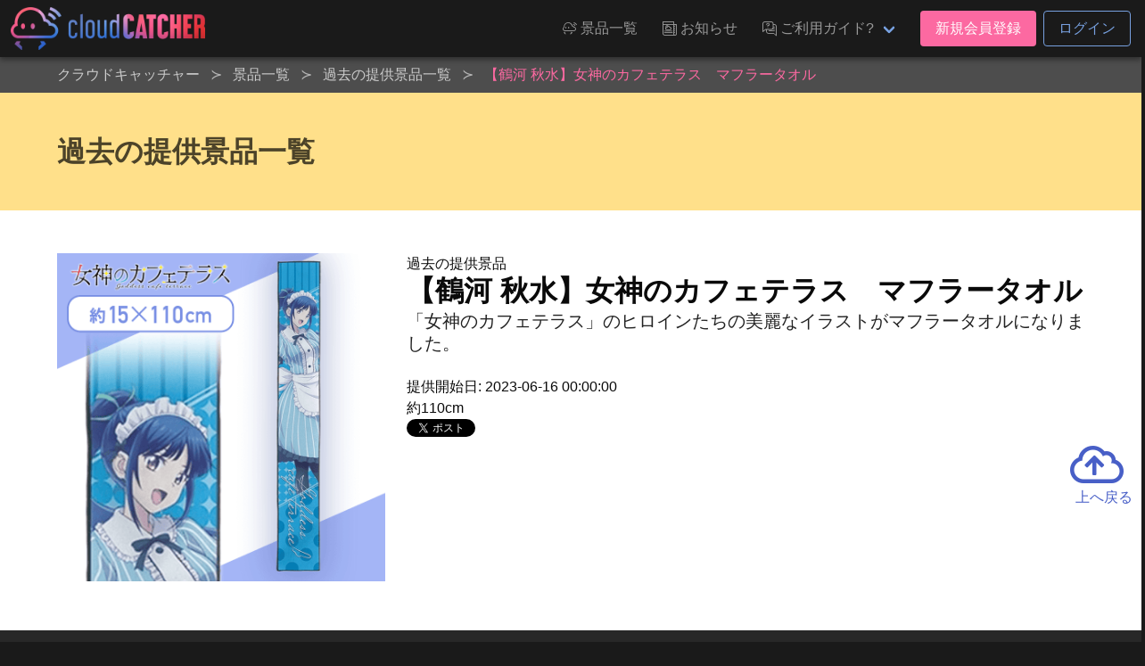

--- FILE ---
content_type: text/css
request_url: https://cloud-catcher.jp/assets/css/all.css?id=15670f2f123f895fda894298f146cab8
body_size: 585527
content:
@charset "UTF-8";.is__visible--tablet--landscape{display:none!important}@media screen and (max-width:1180px){.is__visible--tablet--landscape{display:block!important}}.is__visible--tablet--land{display:none!important}@media screen and (max-width:1180px){.is__visible--tablet--land{display:block!important}}.is__visible--tablet--port{display:none!important}@media screen and (max-width:926px){.is__visible--tablet--port{display:block!important}}.is__visible--mobile--land{display:none!important}@media screen and (max-width:926px){.is__visible--mobile--land{display:block!important}}.is__visible--mobile--port{display:none!important}@media screen and (max-width:480px){.is__visible--mobile--port{display:block!important}}.is__hidden--tablet--land{display:block!important}@media screen and (max-width:1180px){.is__hidden--tablet--land{display:none!important}}.is__hidden--tablet--port{display:block!important}@media screen and (max-width:926px){.is__hidden--tablet--port{display:none!important}}.is__hidden--mobile--land{display:block!important}@media screen and (max-width:926px){.is__hidden--mobile--land{display:none!important}}.is__hidden--mobile--port{display:block!important}@media screen and (max-width:480px){.is__hidden--mobile--port{display:none!important}}@font-face{font-family:dseg7;font-style:normal;font-weight:500;src:url(../fonts/dseg/DSEG7-Classic/DSEG7Classic-Bold.eot);src:url(../fonts/dseg/DSEG7-Classic/DSEG7Classic-Bold.eot?#iefix) format("embedded-opentype"),url(../fonts/dseg/DSEG7-Classic/DSEG7Classic-Bold.woff) format("woff"),url(../fonts/dseg/DSEG7-Classic/DSEG7Classic-Bold.ttf) format("truetype"),url(../fonts/dseg/DSEG7-Classic/DSEG7Classic-Bold.ttf) format("truetype")}@font-face{font-family:libelsuit;font-style:normal;font-weight:500;src:url(../fonts/LibelSuit/LibelSuitRg-Regular.eot);src:url(../fonts/LibelSuit/LibelSuitRg-Regular.eot?#iefix) format("embedded-opentype"),url(../fonts/LibelSuit/LibelSuitRg-Regular.woff) format("woff"),url(../fonts/LibelSuit/LibelSuitRg-Regular.ttf) format("truetype"),url(../fonts/LibelSuit/LibelSuitRg-Regular.ttf) format("truetype")}@font-face{font-family:libelsuit;font-style:normal;font-weight:800;src:url(../fonts/LibelSuit/LibelSuitRg-Bold.eot);src:url(../fonts/LibelSuit/LibelSuitRg-Bold.eot?#iefix) format("embedded-opentype"),url(../fonts/LibelSuit/LibelSuitRg-Bold.woff) format("woff"),url(../fonts/LibelSuit/LibelSuitRg-Bold.ttf) format("truetype"),url(../fonts/LibelSuit/LibelSuitRg-Bold.ttf) format("truetype")}@font-face{-webkit-font-smoothing:antialiased;-moz-osx-font-smoothing:grayscale;font-family:ccicon;font-style:normal;font-weight:300;src:url(../fonts/ccicon/ccicon.eot);src:url(../fonts/ccicon/ccicon.eot?#iefix) format("embedded-opentype"),url(../fonts/ccicon/ccicon.woff) format("woff"),url(../fonts/ccicon/ccicon.ttf) format("truetype"),url(../fonts/ccicon/ccicon.svg#normal) format("svg");transform:rotate(.05deg)}[class*=" icon-"],[class^=icon-]{speak:none;-webkit-font-smoothing:antialiased;-moz-osx-font-smoothing:grayscale;font-family:ccicon!important;font-style:normal;font-variant:normal;font-weight:400;line-height:1;text-transform:none}.ff-deg{font-family:dseg7,sans-serif;font-style:normal}body,body button,body input,body select,body textarea{font-family:BlinkMacSystemFont,-apple-system,Segoe UI,Roboto,Oxygen,Ubuntu,Cantarell,Fira Sans,Droid Sans,Helvetica Neue,Helvetica,Arial,sans-serif!important}body.lang-en .ff-cc{font-family:libelsuit,sans-serif;font-weight:800!important}.swiper-container,.wt-slide{margin-left:auto;margin-right:auto;overflow:hidden;position:relative;z-index:1}.swiper-container-no-flexbox .swiper-slide{float:left}.swiper-container-vertical>.swiper-wrapper{flex-direction:column}.swiper-wrapper{box-sizing:content-box;display:flex;height:100%;position:relative;transition-property:transform;width:100%;z-index:1}.swiper-container-android .swiper-slide,.swiper-wrapper{transform:translateZ(0)}.swiper-container-multirow>.swiper-wrapper{-webkit-box-lines:multiple;-moz-box-lines:multiple;flex-wrap:wrap}.swiper-container-free-mode>.swiper-wrapper{margin:0 auto;transition-timing-function:ease-out}.swiper-slide{-webkit-flex-shrink:0;-ms-flex:0 0 auto;flex-shrink:0;height:100%;position:relative;width:100%}.swiper-container-autoheight,.swiper-container-autoheight .swiper-slide{height:auto}.swiper-container-autoheight .swiper-wrapper{align-items:flex-start;transition-property:transform,height}.swiper-container .swiper-notification,.wt-slide .swiper-notification{left:0;opacity:0;pointer-events:none;position:absolute;top:0;z-index:-1000}.swiper-wp8-horizontal{touch-action:pan-y}.swiper-wp8-vertical{touch-action:pan-x}.swiper-button-next,.swiper-button-prev{background-position:50%;background-repeat:no-repeat;background-size:27px 44px;cursor:pointer;height:44px;margin-top:-22px;position:absolute;top:50%;width:27px;z-index:10}.swiper-button-next.swiper-button-disabled,.swiper-button-prev.swiper-button-disabled{cursor:auto;opacity:.35;pointer-events:none}.swiper-button-prev,.swiper-container-rtl .swiper-button-next{background-image:url("data:image/svg+xml;charset=utf-8,%3Csvg xmlns='http://www.w3.org/2000/svg' viewBox='0 0 27 44'%3E%3Cpath d='M0 22 22 0l2.1 2.1L4.2 22l19.9 19.9L22 44 0 22z' fill='%23007aff'/%3E%3C/svg%3E");left:10px;right:auto}.swiper-button-prev.swiper-button-black,.swiper-container-rtl .swiper-button-next.swiper-button-black{background-image:url("data:image/svg+xml;charset=utf-8,%3Csvg xmlns='http://www.w3.org/2000/svg' viewBox='0 0 27 44'%3E%3Cpath d='M0 22 22 0l2.1 2.1L4.2 22l19.9 19.9L22 44 0 22z'/%3E%3C/svg%3E")}.swiper-button-prev.swiper-button-white,.swiper-container-rtl .swiper-button-next.swiper-button-white{background-image:url("data:image/svg+xml;charset=utf-8,%3Csvg xmlns='http://www.w3.org/2000/svg' viewBox='0 0 27 44'%3E%3Cpath d='M0 22 22 0l2.1 2.1L4.2 22l19.9 19.9L22 44 0 22z' fill='%23fff'/%3E%3C/svg%3E")}.swiper-button-next,.swiper-container-rtl .swiper-button-prev{background-image:url("data:image/svg+xml;charset=utf-8,%3Csvg xmlns='http://www.w3.org/2000/svg' viewBox='0 0 27 44'%3E%3Cpath d='M27 22 5 44l-2.1-2.1L22.8 22 2.9 2.1 5 0l22 22z' fill='%23007aff'/%3E%3C/svg%3E");left:auto;right:10px}.swiper-button-next.swiper-button-black,.swiper-container-rtl .swiper-button-prev.swiper-button-black{background-image:url("data:image/svg+xml;charset=utf-8,%3Csvg xmlns='http://www.w3.org/2000/svg' viewBox='0 0 27 44'%3E%3Cpath d='M27 22 5 44l-2.1-2.1L22.8 22 2.9 2.1 5 0l22 22z'/%3E%3C/svg%3E")}.swiper-button-next.swiper-button-white,.swiper-container-rtl .swiper-button-prev.swiper-button-white{background-image:url("data:image/svg+xml;charset=utf-8,%3Csvg xmlns='http://www.w3.org/2000/svg' viewBox='0 0 27 44'%3E%3Cpath d='M27 22 5 44l-2.1-2.1L22.8 22 2.9 2.1 5 0l22 22z' fill='%23fff'/%3E%3C/svg%3E")}.swiper-pagination{position:absolute;text-align:center;transform:translateZ(0);transition:.3s;z-index:10}.swiper-pagination.swiper-pagination-hidden{opacity:0}.swiper-container-horizontal>.swiper-pagination-bullets,.swiper-pagination-custom,.swiper-pagination-fraction{bottom:10px;left:0;width:100%}.swiper-pagination-bullet{background:#000;border-radius:100%;display:inline-block;height:8px;opacity:.2;width:8px}button.swiper-pagination-bullet{-moz-appearance:none;-webkit-appearance:none;appearance:none;border:none;box-shadow:none;margin:0;padding:0}.swiper-pagination-clickable .swiper-pagination-bullet{cursor:pointer}.swiper-pagination-white .swiper-pagination-bullet{background:#fff}.swiper-pagination-bullet-active{background:#007aff;opacity:1}.swiper-pagination-white .swiper-pagination-bullet-active{background:#fff}.swiper-pagination-black .swiper-pagination-bullet-active{background:#000}.swiper-container-vertical>.swiper-pagination-bullets{right:10px;top:50%;transform:translate3d(0,-50%,0)}.swiper-container-vertical>.swiper-pagination-bullets .swiper-pagination-bullet{display:block;margin:5px 0}.swiper-container-horizontal>.swiper-pagination-bullets .swiper-pagination-bullet{margin:0 5px}.swiper-pagination-progress{background:rgba(0,0,0,.25);position:absolute}.swiper-pagination-progress .swiper-pagination-progressbar{background:#007aff;height:100%;left:0;position:absolute;top:0;transform:scale(0);transform-origin:left top;width:100%}.swiper-container-rtl .swiper-pagination-progress .swiper-pagination-progressbar{transform-origin:right top}.swiper-container-horizontal>.swiper-pagination-progress{height:4px;left:0;top:0;width:100%}.swiper-container-vertical>.swiper-pagination-progress{height:100%;left:0;top:0;width:4px}.swiper-pagination-progress.swiper-pagination-white{background:hsla(0,0%,100%,.5)}.swiper-pagination-progress.swiper-pagination-white .swiper-pagination-progressbar{background:#fff}.swiper-pagination-progress.swiper-pagination-black .swiper-pagination-progressbar{background:#000}.swiper-container-3d{-o-perspective:1200px;perspective:1200px}.swiper-container-3d .swiper-cube-shadow,.swiper-container-3d .swiper-slide,.swiper-container-3d .swiper-slide-shadow-bottom,.swiper-container-3d .swiper-slide-shadow-left,.swiper-container-3d .swiper-slide-shadow-right,.swiper-container-3d .swiper-slide-shadow-top,.swiper-container-3d .swiper-wrapper{transform-style:preserve-3d}.swiper-container-3d .swiper-slide-shadow-bottom,.swiper-container-3d .swiper-slide-shadow-left,.swiper-container-3d .swiper-slide-shadow-right,.swiper-container-3d .swiper-slide-shadow-top{height:100%;left:0;pointer-events:none;position:absolute;top:0;width:100%;z-index:10}.swiper-container-3d .swiper-slide-shadow-left{background-image:linear-gradient(270deg,rgba(0,0,0,.5),transparent)}.swiper-container-3d .swiper-slide-shadow-right{background-image:linear-gradient(90deg,rgba(0,0,0,.5),transparent)}.swiper-container-3d .swiper-slide-shadow-top{background-image:linear-gradient(0deg,rgba(0,0,0,.5),transparent)}.swiper-container-3d .swiper-slide-shadow-bottom{background-image:linear-gradient(180deg,rgba(0,0,0,.5),transparent)}.swiper-container-coverflow .swiper-wrapper,.swiper-container-flip .swiper-wrapper{-ms-perspective:1200px}.swiper-container-cube,.swiper-container-flip{overflow:visible}.swiper-container-cube .swiper-slide,.swiper-container-flip .swiper-slide{backface-visibility:hidden;pointer-events:none;z-index:1}.swiper-container-cube .swiper-slide .swiper-slide,.swiper-container-flip .swiper-slide .swiper-slide{pointer-events:none}.swiper-container-cube .swiper-slide-active,.swiper-container-cube .swiper-slide-active .swiper-slide-active,.swiper-container-flip .swiper-slide-active,.swiper-container-flip .swiper-slide-active .swiper-slide-active{pointer-events:auto}.swiper-container-cube .swiper-slide-shadow-bottom,.swiper-container-cube .swiper-slide-shadow-left,.swiper-container-cube .swiper-slide-shadow-right,.swiper-container-cube .swiper-slide-shadow-top,.swiper-container-flip .swiper-slide-shadow-bottom,.swiper-container-flip .swiper-slide-shadow-left,.swiper-container-flip .swiper-slide-shadow-right,.swiper-container-flip .swiper-slide-shadow-top{backface-visibility:hidden;z-index:0}.swiper-container-cube .swiper-slide{height:100%;transform-origin:0 0;visibility:hidden;width:100%}.swiper-container-cube.swiper-container-rtl .swiper-slide{transform-origin:100% 0}.swiper-container-cube .swiper-slide-active,.swiper-container-cube .swiper-slide-next,.swiper-container-cube .swiper-slide-next+.swiper-slide,.swiper-container-cube .swiper-slide-prev{pointer-events:auto;visibility:visible}.swiper-container-cube .swiper-cube-shadow{background:#000;bottom:0;filter:blur(50px);height:100%;left:0;opacity:.6;position:absolute;width:100%;z-index:0}.swiper-container-fade.swiper-container-free-mode .swiper-slide{transition-timing-function:ease-out}.swiper-container-fade .swiper-slide{pointer-events:none;transition-property:opacity}.swiper-container-fade .swiper-slide .swiper-slide{pointer-events:none}.swiper-container-fade .swiper-slide-active,.swiper-container-fade .swiper-slide-active .swiper-slide-active{pointer-events:auto}.swiper-zoom-container{align-items:center;display:flex;height:100%;justify-content:center;text-align:center;width:100%}.swiper-zoom-container>canvas,.swiper-zoom-container>img,.swiper-zoom-container>svg{max-height:100%;max-width:100%;-o-object-fit:contain;object-fit:contain}.swiper-scrollbar{background:rgba(0,0,0,.1);border-radius:10px;position:relative;-ms-touch-action:none}.swiper-container-horizontal>.swiper-scrollbar{bottom:3px;height:5px;left:1%;position:absolute;width:98%;z-index:50}.swiper-container-vertical>.swiper-scrollbar{height:98%;position:absolute;right:3px;top:1%;width:5px;z-index:50}.swiper-scrollbar-drag{background:rgba(0,0,0,.5);border-radius:10px;height:100%;left:0;position:relative;top:0;width:100%}.swiper-scrollbar-cursor-drag{cursor:move}.swiper-lazy-preloader{animation:swiper-preloader-spin 1s steps(12) infinite;height:42px;left:50%;margin-left:-21px;margin-top:-21px;position:absolute;top:50%;transform-origin:50%;width:42px;z-index:10}.swiper-lazy-preloader:after{background-image:url("data:image/svg+xml;charset=utf-8,%3Csvg viewBox='0 0 120 120' xmlns='http://www.w3.org/2000/svg' xmlns:xlink='http://www.w3.org/1999/xlink'%3E%3Cdefs%3E%3Cpath id='a' stroke='%236c6c6c' stroke-width='11' stroke-linecap='round' d='M60 7v20'/%3E%3C/defs%3E%3Cuse xlink:href='%23a' opacity='.27'/%3E%3Cuse xlink:href='%23a' opacity='.27' transform='rotate(30 60 60)'/%3E%3Cuse xlink:href='%23a' opacity='.27' transform='rotate(60 60 60)'/%3E%3Cuse xlink:href='%23a' opacity='.27' transform='rotate(90 60 60)'/%3E%3Cuse xlink:href='%23a' opacity='.27' transform='rotate(120 60 60)'/%3E%3Cuse xlink:href='%23a' opacity='.27' transform='rotate(150 60 60)'/%3E%3Cuse xlink:href='%23a' opacity='.37' transform='rotate(180 60 60)'/%3E%3Cuse xlink:href='%23a' opacity='.46' transform='rotate(210 60 60)'/%3E%3Cuse xlink:href='%23a' opacity='.56' transform='rotate(240 60 60)'/%3E%3Cuse xlink:href='%23a' opacity='.66' transform='rotate(270 60 60)'/%3E%3Cuse xlink:href='%23a' opacity='.75' transform='rotate(300 60 60)'/%3E%3Cuse xlink:href='%23a' opacity='.85' transform='rotate(330 60 60)'/%3E%3C/svg%3E");background-position:50%;background-repeat:no-repeat;background-size:100%;content:"";display:block;height:100%;width:100%}.swiper-lazy-preloader-white:after{background-image:url("data:image/svg+xml;charset=utf-8,%3Csvg viewBox='0 0 120 120' xmlns='http://www.w3.org/2000/svg' xmlns:xlink='http://www.w3.org/1999/xlink'%3E%3Cdefs%3E%3Cpath id='a' stroke='%23fff' stroke-width='11' stroke-linecap='round' d='M60 7v20'/%3E%3C/defs%3E%3Cuse xlink:href='%23a' opacity='.27'/%3E%3Cuse xlink:href='%23a' opacity='.27' transform='rotate(30 60 60)'/%3E%3Cuse xlink:href='%23a' opacity='.27' transform='rotate(60 60 60)'/%3E%3Cuse xlink:href='%23a' opacity='.27' transform='rotate(90 60 60)'/%3E%3Cuse xlink:href='%23a' opacity='.27' transform='rotate(120 60 60)'/%3E%3Cuse xlink:href='%23a' opacity='.27' transform='rotate(150 60 60)'/%3E%3Cuse xlink:href='%23a' opacity='.37' transform='rotate(180 60 60)'/%3E%3Cuse xlink:href='%23a' opacity='.46' transform='rotate(210 60 60)'/%3E%3Cuse xlink:href='%23a' opacity='.56' transform='rotate(240 60 60)'/%3E%3Cuse xlink:href='%23a' opacity='.66' transform='rotate(270 60 60)'/%3E%3Cuse xlink:href='%23a' opacity='.75' transform='rotate(300 60 60)'/%3E%3Cuse xlink:href='%23a' opacity='.85' transform='rotate(330 60 60)'/%3E%3C/svg%3E")}@keyframes swiper-preloader-spin{to{transform:rotate(1turn)}}.smartbanner-show{margin-top:80px}.smartbanner-show .smartbanner{display:block}.smartbanner{-webkit-font-smoothing:antialiased;-webkit-text-size-adjust:none;background:#f4f4f4;display:none;font-family:Helvetica Neue,sans-serif;height:80px;left:0;line-height:80px;overflow:hidden;position:absolute;top:0;width:100%;z-index:9998}.smartbanner-container{margin:0 auto;white-space:nowrap}.smartbanner-close{-webkit-font-smoothing:subpixel-antialiased;border:0;border-radius:14px;color:#888;display:inline-block;font-family:ArialRoundedMTBold,Arial;font-size:20px;margin:0 5px;text-align:center;text-decoration:none;vertical-align:middle}.smartbanner-close:active,.smartbanner-close:hover{color:#aaa}.smartbanner-icon{background-size:cover;border-radius:10px;height:57px;margin-right:12px;width:57px}.smartbanner-icon,.smartbanner-info{display:inline-block;vertical-align:middle}.smartbanner-info{font-size:11px;font-weight:700;line-height:1.2em;width:44%}.smartbanner-title{font-size:13px;line-height:18px}.smartbanner-button{bottom:0;color:#6a6a6a;font-size:14px;font-weight:700;height:24px;line-height:24px;margin:auto 0;position:absolute;right:20px;text-align:center;text-decoration:none;text-shadow:0 1px 0 hsla(0,0%,100%,.8);text-transform:uppercase;top:0}.smartbanner-button:active,.smartbanner-button:hover{color:#aaa}.smartbanner-ios{background:#f4f4f4;background:linear-gradient(180deg,#f4f4f4,#cdcdcd);box-shadow:0 1px 2px rgba(0,0,0,.5);line-height:80px}.smartbanner-ios .smartbanner-close{border:0;color:#888;height:18px;line-height:18px;text-shadow:0 1px 0 #fff;width:18px}.smartbanner-ios .smartbanner-close:active,.smartbanner-ios .smartbanner-close:hover{color:#aaa}.smartbanner-ios .smartbanner-icon{background:rgba(0,0,0,.6);background-size:cover;box-shadow:0 1px 3px rgba(0,0,0,.3)}.smartbanner-ios .smartbanner-info{color:#6a6a6a;text-shadow:0 1px 0 hsla(0,0%,100%,.8)}.smartbanner-ios .smartbanner-title{color:#4d4d4d;font-weight:700}.smartbanner-ios .smartbanner-button{background:#efefef;background:linear-gradient(180deg,#efefef,#dcdcdc);border-radius:3px;box-shadow:inset 0 0 0 1px #bfbfbf,0 1px 0 hsla(0,0%,100%,.6),inset 0 2px 0 hsla(0,0%,100%,.7);color:#6a6a6a;min-width:10%;padding:0 10px}.smartbanner-ios .smartbanner-button:active,.smartbanner-ios .smartbanner-button:hover{background:#dcdcdc;background:linear-gradient(180deg,#dcdcdc,#efefef)}.smartbanner-android{background:#3d3d3d url([data-uri]);box-shadow:inset 0 4px 0 #88b131;line-height:82px}.smartbanner-android .smartbanner-close{background:#1c1e21;border:0;box-shadow:inset 0 1px 2px rgba(0,0,0,.8),0 1px 1px hsla(0,0%,100%,.3);color:#b1b1b3;height:17px;line-height:17px;margin-right:7px;text-shadow:0 1px 1px #000;width:17px}.smartbanner-android .smartbanner-close:active,.smartbanner-android .smartbanner-close:hover{color:#eee}.smartbanner-android .smartbanner-icon{background-color:transparent;box-shadow:none}.smartbanner-android .smartbanner-info{color:#ccc;text-shadow:0 1px 2px #000}.smartbanner-android .smartbanner-title{color:#fff;font-weight:700}.smartbanner-android .smartbanner-button{background:none;border-radius:0;box-shadow:0 0 0 1px #333,0 0 0 2px #dddcdc;color:#d1d1d1;min-width:12%;padding:0}.smartbanner-android .smartbanner-button:active,.smartbanner-android .smartbanner-button:hover{background:none}.smartbanner-android .smartbanner-button-text{background:#42b6c9;background:linear-gradient(180deg,#42b6c9,#39a9bb);box-shadow:none;display:block;padding:0 10px;text-align:center;text-shadow:none;text-transform:none}.smartbanner-android .smartbanner-button-text:active,.smartbanner-android .smartbanner-button-text:hover{background:#2ac7e1}.smartbanner-windows{background:#f4f4f4;background:linear-gradient(180deg,#f4f4f4,#cdcdcd);box-shadow:0 1px 2px rgba(0,0,0,.5);line-height:80px}.smartbanner-windows .smartbanner-close{border:0;color:#888;height:18px;line-height:18px;text-shadow:0 1px 0 #fff;width:18px}.smartbanner-windows .smartbanner-close:active,.smartbanner-windows .smartbanner-close:hover{color:#aaa}.smartbanner-windows .smartbanner-icon{background:rgba(0,0,0,.6);background-size:cover;box-shadow:0 1px 3px rgba(0,0,0,.3)}.smartbanner-windows .smartbanner-info{color:#6a6a6a;text-shadow:0 1px 0 hsla(0,0%,100%,.8)}.smartbanner-windows .smartbanner-title{color:#4d4d4d;font-weight:700}.smartbanner-windows .smartbanner-button{background:#efefef;background:linear-gradient(180deg,#efefef,#dcdcdc);border-radius:3px;box-shadow:inset 0 0 0 1px #bfbfbf,0 1px 0 hsla(0,0%,100%,.6),inset 0 2px 0 hsla(0,0%,100%,.7);color:#6a6a6a;min-width:10%;padding:0 10px}.smartbanner-windows .smartbanner-button:active,.smartbanner-windows .smartbanner-button:hover{background:#dcdcdc;background:linear-gradient(180deg,#dcdcdc,#efefef)}

/*! bulma.io v0.9.3 | MIT License | github.com/jgthms/bulma */.button,.file-cta,.file-name,.input,.pagination-ellipsis,.pagination-link,.pagination-next,.pagination-previous,.select select,.textarea{align-items:center;-moz-appearance:none;-webkit-appearance:none;border:1px solid transparent;border-radius:4px;box-shadow:none;display:inline-flex;font-size:1rem;height:2.5em;justify-content:flex-start;line-height:1.5;padding:calc(.5em - 1px) calc(.75em - 1px);position:relative;vertical-align:top}.button:active,.button:focus,.file-cta:active,.file-cta:focus,.file-name:active,.file-name:focus,.input:active,.input:focus,.is-active.button,.is-active.file-cta,.is-active.file-name,.is-active.input,.is-active.pagination-ellipsis,.is-active.pagination-link,.is-active.pagination-next,.is-active.pagination-previous,.is-active.textarea,.is-focused.button,.is-focused.file-cta,.is-focused.file-name,.is-focused.input,.is-focused.pagination-ellipsis,.is-focused.pagination-link,.is-focused.pagination-next,.is-focused.pagination-previous,.is-focused.textarea,.pagination-ellipsis:active,.pagination-ellipsis:focus,.pagination-link:active,.pagination-link:focus,.pagination-next:active,.pagination-next:focus,.pagination-previous:active,.pagination-previous:focus,.select select.is-active,.select select.is-focused,.select select:active,.select select:focus,.textarea:active,.textarea:focus{outline:none}.select fieldset[disabled] select,.select select[disabled],[disabled].button,[disabled].file-cta,[disabled].file-name,[disabled].input,[disabled].pagination-ellipsis,[disabled].pagination-link,[disabled].pagination-next,[disabled].pagination-previous,[disabled].textarea,fieldset[disabled] .button,fieldset[disabled] .file-cta,fieldset[disabled] .file-name,fieldset[disabled] .input,fieldset[disabled] .pagination-ellipsis,fieldset[disabled] .pagination-link,fieldset[disabled] .pagination-next,fieldset[disabled] .pagination-previous,fieldset[disabled] .select select,fieldset[disabled] .textarea{cursor:not-allowed}.breadcrumb,.button,.file,.is-unselectable,.pagination-ellipsis,.pagination-link,.pagination-next,.pagination-previous,.tabs{-webkit-touch-callout:none;-webkit-user-select:none;-moz-user-select:none;user-select:none}.navbar-link:not(.is-arrowless):after,.select:not(.is-multiple):not(.is-loading):after{border:3px solid transparent;border-radius:2px;border-right:0;border-top:0;content:" ";display:block;height:.625em;margin-top:-.4375em;pointer-events:none;position:absolute;top:50%;transform:rotate(-45deg);transform-origin:center;width:.625em}.block:not(:last-child),.box:not(:last-child),.breadcrumb:not(:last-child),.content:not(:last-child),.level:not(:last-child),.message:not(:last-child),.notification:not(:last-child),.pagination:not(:last-child),.progress:not(:last-child),.subtitle:not(:last-child),.table-container:not(:last-child),.table:not(:last-child),.tabs:not(:last-child),.title:not(:last-child){margin-bottom:1.5rem}.delete,.modal-close{-webkit-touch-callout:none;-moz-appearance:none;-webkit-appearance:none;background-color:hsla(0,0%,4%,.2);border:none;border-radius:9999px;cursor:pointer;display:inline-block;flex-grow:0;flex-shrink:0;font-size:0;height:20px;max-height:20px;max-width:20px;min-height:20px;min-width:20px;outline:none;pointer-events:auto;position:relative;-webkit-user-select:none;-moz-user-select:none;user-select:none;vertical-align:top;width:20px}.delete:after,.delete:before,.modal-close:after,.modal-close:before{background-color:#fff;content:"";display:block;left:50%;position:absolute;top:50%;transform:translateX(-50%) translateY(-50%) rotate(45deg);transform-origin:center center}.delete:before,.modal-close:before{height:2px;width:50%}.delete:after,.modal-close:after{height:50%;width:2px}.delete:focus,.delete:hover,.modal-close:focus,.modal-close:hover{background-color:hsla(0,0%,4%,.3)}.delete:active,.modal-close:active{background-color:hsla(0,0%,4%,.4)}.is-small.delete,.is-small.modal-close{height:16px;max-height:16px;max-width:16px;min-height:16px;min-width:16px;width:16px}.is-medium.delete,.is-medium.modal-close{height:24px;max-height:24px;max-width:24px;min-height:24px;min-width:24px;width:24px}.is-large.delete,.is-large.modal-close{height:32px;max-height:32px;max-width:32px;min-height:32px;min-width:32px;width:32px}.button.is-loading:after,.control.is-loading:after,.loader,.select.is-loading:after{animation:spinAround .5s linear infinite;border-color:transparent transparent #dbdbdb #dbdbdb;border-radius:9999px;border-style:solid;border-width:2px;content:"";display:block;height:1em;position:relative;width:1em}.hero-video,.image.is-16by9 .has-ratio,.image.is-16by9 img,.image.is-1by1 .has-ratio,.image.is-1by1 img,.image.is-1by2 .has-ratio,.image.is-1by2 img,.image.is-1by3 .has-ratio,.image.is-1by3 img,.image.is-2by1 .has-ratio,.image.is-2by1 img,.image.is-2by3 .has-ratio,.image.is-2by3 img,.image.is-3by1 .has-ratio,.image.is-3by1 img,.image.is-3by2 .has-ratio,.image.is-3by2 img,.image.is-3by4 .has-ratio,.image.is-3by4 img,.image.is-3by5 .has-ratio,.image.is-3by5 img,.image.is-4by3 .has-ratio,.image.is-4by3 img,.image.is-4by5 .has-ratio,.image.is-4by5 img,.image.is-5by3 .has-ratio,.image.is-5by3 img,.image.is-5by4 .has-ratio,.image.is-5by4 img,.image.is-9by16 .has-ratio,.image.is-9by16 img,.image.is-square .has-ratio,.image.is-square img,.is-overlay,.modal,.modal-background{bottom:0;left:0;position:absolute;right:0;top:0}.navbar-burger{-moz-appearance:none;-webkit-appearance:none;appearance:none;background:none;border:none;color:currentColor;font-family:inherit;font-size:1em}
/*! minireset.css v0.0.6 | MIT License | github.com/jgthms/minireset.css */.navbar-burger,blockquote,body,dd,dl,dt,fieldset,figure,h1,h2,h3,h4,h5,h6,hr,html,iframe,legend,li,ol,p,pre,textarea,ul{margin:0;padding:0}h1,h2,h3,h4,h5,h6{font-size:100%;font-weight:400}ul{list-style:none}button,input,select,textarea{margin:0}html{box-sizing:border-box}*,:after,:before{box-sizing:inherit}img,video{height:auto;max-width:100%}iframe{border:0}table{border-collapse:collapse;border-spacing:0}td,th{padding:0}td:not([align]),th:not([align]){text-align:inherit}html{-moz-osx-font-smoothing:grayscale;-webkit-font-smoothing:antialiased;-webkit-text-size-adjust:100%;-moz-text-size-adjust:100%;text-size-adjust:100%;background-color:#4a4a4a;font-size:16px;min-width:300px;overflow-x:hidden;overflow-y:scroll;text-rendering:optimizeLegibility}article,aside,figure,footer,header,hgroup,section{display:block}body,button,input,optgroup,select,textarea{font-family:BlinkMacSystemFont,-apple-system,Segoe UI,Roboto,Oxygen,Ubuntu,Cantarell,Fira Sans,Droid Sans,Helvetica Neue,Helvetica,Arial,sans-serif}code,pre{-moz-osx-font-smoothing:auto;-webkit-font-smoothing:auto;font-family:monospace}body{color:#ebebeb;font-size:1em;font-weight:400;line-height:1.5}a{color:#485fc7;cursor:pointer;text-decoration:none}a strong{color:currentColor}a:hover{color:#363636}code{color:#da1039;font-size:.875em;font-weight:400;padding:.25em .5em}code,hr{background-color:#ebebeb}hr{border:none;display:block;height:2px;margin:1.5rem 0}img{height:auto;max-width:100%}input[type=checkbox],input[type=radio]{vertical-align:baseline}small{font-size:.875em}span{font-style:inherit;font-weight:inherit}strong{color:#363636;font-weight:700}fieldset{border:none}pre{-webkit-overflow-scrolling:touch;word-wrap:normal;background-color:#ebebeb;color:#ebebeb;font-size:.875em;overflow-x:auto;padding:1.25rem 1.5rem;white-space:pre}pre code{background-color:transparent;color:currentColor;font-size:1em;padding:0}table td,table th{vertical-align:top}table td:not([align]),table th:not([align]){text-align:inherit}table th{color:#363636}@keyframes spinAround{0%{transform:rotate(0deg)}to{transform:rotate(359deg)}}.box{background-color:#7a7a7a;border-radius:6px;box-shadow:0 .5em 1em -.125em hsla(0,0%,4%,.1),0 0 0 1px hsla(0,0%,4%,.02);color:#ebebeb;display:block;padding:1.25rem}a.box:focus,a.box:hover{box-shadow:0 .5em 1em -.125em hsla(0,0%,4%,.1),0 0 0 1px #485fc7}a.box:active{box-shadow:inset 0 1px 2px hsla(0,0%,4%,.2),0 0 0 1px #485fc7}.button{background-color:#fff;border-color:#dbdbdb;border-width:1px;color:#363636;cursor:pointer;justify-content:center;padding:calc(.5em - 1px) 1em;text-align:center;white-space:nowrap}.button strong{color:inherit}.button .icon,.button .icon.is-large,.button .icon.is-medium,.button .icon.is-small{height:1.5em;width:1.5em}.button .icon:first-child:not(:last-child){margin-left:calc(-.5em - 1px);margin-right:.25em}.button .icon:last-child:not(:first-child){margin-left:.25em;margin-right:calc(-.5em - 1px)}.button .icon:first-child:last-child{margin-left:calc(-.5em - 1px);margin-right:calc(-.5em - 1px)}.button.is-hovered,.button:hover{border-color:#b5b5b5;color:#363636}.button.is-focused,.button:focus{border-color:#485fc7;color:#363636}.button.is-focused:not(:active),.button:focus:not(:active){box-shadow:0 0 0 .125em rgba(72,95,199,.25)}.button.is-active,.button:active{border-color:#4a4a4a;color:#363636}.button.is-text{background-color:transparent;border-color:transparent;color:#ebebeb;text-decoration:underline}.button.is-text.is-focused,.button.is-text.is-hovered,.button.is-text:focus,.button.is-text:hover{background-color:#ebebeb;color:#363636}.button.is-text.is-active,.button.is-text:active{background-color:#dedede;color:#363636}.button.is-text[disabled],fieldset[disabled] .button.is-text{background-color:transparent;border-color:transparent;box-shadow:none}.button.is-ghost{background:none;border-color:transparent;color:#485fc7;text-decoration:none}.button.is-ghost.is-hovered,.button.is-ghost:hover{color:#485fc7;text-decoration:underline}.button.is-white{background-color:#fff;border-color:transparent;color:#0a0a0a}.button.is-white.is-hovered,.button.is-white:hover{background-color:#f9f9f9;border-color:transparent;color:#0a0a0a}.button.is-white.is-focused,.button.is-white:focus{border-color:transparent;color:#0a0a0a}.button.is-white.is-focused:not(:active),.button.is-white:focus:not(:active){box-shadow:0 0 0 .125em hsla(0,0%,100%,.25)}.button.is-white.is-active,.button.is-white:active{background-color:#f2f2f2;border-color:transparent;color:#0a0a0a}.button.is-white[disabled],fieldset[disabled] .button.is-white{background-color:#fff;border-color:transparent;box-shadow:none}.button.is-white.is-inverted{background-color:#0a0a0a;color:#fff}.button.is-white.is-inverted.is-hovered,.button.is-white.is-inverted:hover{background-color:#000}.button.is-white.is-inverted[disabled],fieldset[disabled] .button.is-white.is-inverted{background-color:#0a0a0a;border-color:transparent;box-shadow:none;color:#fff}.button.is-white.is-loading:after{border-color:transparent transparent #0a0a0a #0a0a0a!important}.button.is-white.is-outlined{background-color:transparent;border-color:#fff;color:#fff}.button.is-white.is-outlined.is-focused,.button.is-white.is-outlined.is-hovered,.button.is-white.is-outlined:focus,.button.is-white.is-outlined:hover{background-color:#fff;border-color:#fff;color:#0a0a0a}.button.is-white.is-outlined.is-loading:after{border-color:transparent transparent #fff #fff!important}.button.is-white.is-outlined.is-loading.is-focused:after,.button.is-white.is-outlined.is-loading.is-hovered:after,.button.is-white.is-outlined.is-loading:focus:after,.button.is-white.is-outlined.is-loading:hover:after{border-color:transparent transparent #0a0a0a #0a0a0a!important}.button.is-white.is-outlined[disabled],fieldset[disabled] .button.is-white.is-outlined{background-color:transparent;border-color:#fff;box-shadow:none;color:#fff}.button.is-white.is-inverted.is-outlined{background-color:transparent;border-color:#0a0a0a;color:#0a0a0a}.button.is-white.is-inverted.is-outlined.is-focused,.button.is-white.is-inverted.is-outlined.is-hovered,.button.is-white.is-inverted.is-outlined:focus,.button.is-white.is-inverted.is-outlined:hover{background-color:#0a0a0a;color:#fff}.button.is-white.is-inverted.is-outlined.is-loading.is-focused:after,.button.is-white.is-inverted.is-outlined.is-loading.is-hovered:after,.button.is-white.is-inverted.is-outlined.is-loading:focus:after,.button.is-white.is-inverted.is-outlined.is-loading:hover:after{border-color:transparent transparent #fff #fff!important}.button.is-white.is-inverted.is-outlined[disabled],fieldset[disabled] .button.is-white.is-inverted.is-outlined{background-color:transparent;border-color:#0a0a0a;box-shadow:none;color:#0a0a0a}.button.is-black{background-color:#0a0a0a;border-color:transparent;color:#fff}.button.is-black.is-hovered,.button.is-black:hover{background-color:#040404;border-color:transparent;color:#fff}.button.is-black.is-focused,.button.is-black:focus{border-color:transparent;color:#fff}.button.is-black.is-focused:not(:active),.button.is-black:focus:not(:active){box-shadow:0 0 0 .125em hsla(0,0%,4%,.25)}.button.is-black.is-active,.button.is-black:active{background-color:#000;border-color:transparent;color:#fff}.button.is-black[disabled],fieldset[disabled] .button.is-black{background-color:#0a0a0a;border-color:transparent;box-shadow:none}.button.is-black.is-inverted{background-color:#fff;color:#0a0a0a}.button.is-black.is-inverted.is-hovered,.button.is-black.is-inverted:hover{background-color:#f2f2f2}.button.is-black.is-inverted[disabled],fieldset[disabled] .button.is-black.is-inverted{background-color:#fff;border-color:transparent;box-shadow:none;color:#0a0a0a}.button.is-black.is-loading:after{border-color:transparent transparent #fff #fff!important}.button.is-black.is-outlined{background-color:transparent;border-color:#0a0a0a;color:#0a0a0a}.button.is-black.is-outlined.is-focused,.button.is-black.is-outlined.is-hovered,.button.is-black.is-outlined:focus,.button.is-black.is-outlined:hover{background-color:#0a0a0a;border-color:#0a0a0a;color:#fff}.button.is-black.is-outlined.is-loading:after{border-color:transparent transparent #0a0a0a #0a0a0a!important}.button.is-black.is-outlined.is-loading.is-focused:after,.button.is-black.is-outlined.is-loading.is-hovered:after,.button.is-black.is-outlined.is-loading:focus:after,.button.is-black.is-outlined.is-loading:hover:after{border-color:transparent transparent #fff #fff!important}.button.is-black.is-outlined[disabled],fieldset[disabled] .button.is-black.is-outlined{background-color:transparent;border-color:#0a0a0a;box-shadow:none;color:#0a0a0a}.button.is-black.is-inverted.is-outlined{background-color:transparent;border-color:#fff;color:#fff}.button.is-black.is-inverted.is-outlined.is-focused,.button.is-black.is-inverted.is-outlined.is-hovered,.button.is-black.is-inverted.is-outlined:focus,.button.is-black.is-inverted.is-outlined:hover{background-color:#fff;color:#0a0a0a}.button.is-black.is-inverted.is-outlined.is-loading.is-focused:after,.button.is-black.is-inverted.is-outlined.is-loading.is-hovered:after,.button.is-black.is-inverted.is-outlined.is-loading:focus:after,.button.is-black.is-inverted.is-outlined.is-loading:hover:after{border-color:transparent transparent #0a0a0a #0a0a0a!important}.button.is-black.is-inverted.is-outlined[disabled],fieldset[disabled] .button.is-black.is-inverted.is-outlined{background-color:transparent;border-color:#fff;box-shadow:none;color:#fff}.button.is-light{background-color:#ebebeb;border-color:transparent;color:rgba(0,0,0,.7)}.button.is-light.is-hovered,.button.is-light:hover{background-color:#e4e4e4;border-color:transparent;color:rgba(0,0,0,.7)}.button.is-light.is-focused,.button.is-light:focus{border-color:transparent;color:rgba(0,0,0,.7)}.button.is-light.is-focused:not(:active),.button.is-light:focus:not(:active){box-shadow:0 0 0 .125em hsla(0,0%,92%,.25)}.button.is-light.is-active,.button.is-light:active{background-color:#dedede;border-color:transparent;color:rgba(0,0,0,.7)}.button.is-light[disabled],fieldset[disabled] .button.is-light{background-color:#ebebeb;border-color:transparent;box-shadow:none}.button.is-light.is-inverted{color:#ebebeb}.button.is-light.is-inverted,.button.is-light.is-inverted.is-hovered,.button.is-light.is-inverted:hover{background-color:rgba(0,0,0,.7)}.button.is-light.is-inverted[disabled],fieldset[disabled] .button.is-light.is-inverted{background-color:rgba(0,0,0,.7);border-color:transparent;box-shadow:none;color:#ebebeb}.button.is-light.is-loading:after{border-color:transparent transparent rgba(0,0,0,.7) rgba(0,0,0,.7)!important}.button.is-light.is-outlined{background-color:transparent;border-color:#ebebeb;color:#ebebeb}.button.is-light.is-outlined.is-focused,.button.is-light.is-outlined.is-hovered,.button.is-light.is-outlined:focus,.button.is-light.is-outlined:hover{background-color:#ebebeb;border-color:#ebebeb;color:rgba(0,0,0,.7)}.button.is-light.is-outlined.is-loading:after{border-color:transparent transparent #ebebeb #ebebeb!important}.button.is-light.is-outlined.is-loading.is-focused:after,.button.is-light.is-outlined.is-loading.is-hovered:after,.button.is-light.is-outlined.is-loading:focus:after,.button.is-light.is-outlined.is-loading:hover:after{border-color:transparent transparent rgba(0,0,0,.7) rgba(0,0,0,.7)!important}.button.is-light.is-outlined[disabled],fieldset[disabled] .button.is-light.is-outlined{background-color:transparent;border-color:#ebebeb;box-shadow:none;color:#ebebeb}.button.is-light.is-inverted.is-outlined{background-color:transparent;border-color:rgba(0,0,0,.7);color:rgba(0,0,0,.7)}.button.is-light.is-inverted.is-outlined.is-focused,.button.is-light.is-inverted.is-outlined.is-hovered,.button.is-light.is-inverted.is-outlined:focus,.button.is-light.is-inverted.is-outlined:hover{background-color:rgba(0,0,0,.7);color:#ebebeb}.button.is-light.is-inverted.is-outlined.is-loading.is-focused:after,.button.is-light.is-inverted.is-outlined.is-loading.is-hovered:after,.button.is-light.is-inverted.is-outlined.is-loading:focus:after,.button.is-light.is-inverted.is-outlined.is-loading:hover:after{border-color:transparent transparent #ebebeb #ebebeb!important}.button.is-light.is-inverted.is-outlined[disabled],fieldset[disabled] .button.is-light.is-inverted.is-outlined{background-color:transparent;border-color:rgba(0,0,0,.7);box-shadow:none;color:rgba(0,0,0,.7)}.button.is-dark{background-color:#363636;border-color:transparent;color:#fff}.button.is-dark.is-hovered,.button.is-dark:hover{background-color:#2f2f2f;border-color:transparent;color:#fff}.button.is-dark.is-focused,.button.is-dark:focus{border-color:transparent;color:#fff}.button.is-dark.is-focused:not(:active),.button.is-dark:focus:not(:active){box-shadow:0 0 0 .125em rgba(54,54,54,.25)}.button.is-dark.is-active,.button.is-dark:active{background-color:#292929;border-color:transparent;color:#fff}.button.is-dark[disabled],fieldset[disabled] .button.is-dark{background-color:#363636;border-color:transparent;box-shadow:none}.button.is-dark.is-inverted{background-color:#fff;color:#363636}.button.is-dark.is-inverted.is-hovered,.button.is-dark.is-inverted:hover{background-color:#f2f2f2}.button.is-dark.is-inverted[disabled],fieldset[disabled] .button.is-dark.is-inverted{background-color:#fff;border-color:transparent;box-shadow:none;color:#363636}.button.is-dark.is-loading:after{border-color:transparent transparent #fff #fff!important}.button.is-dark.is-outlined{background-color:transparent;border-color:#363636;color:#363636}.button.is-dark.is-outlined.is-focused,.button.is-dark.is-outlined.is-hovered,.button.is-dark.is-outlined:focus,.button.is-dark.is-outlined:hover{background-color:#363636;border-color:#363636;color:#fff}.button.is-dark.is-outlined.is-loading:after{border-color:transparent transparent #363636 #363636!important}.button.is-dark.is-outlined.is-loading.is-focused:after,.button.is-dark.is-outlined.is-loading.is-hovered:after,.button.is-dark.is-outlined.is-loading:focus:after,.button.is-dark.is-outlined.is-loading:hover:after{border-color:transparent transparent #fff #fff!important}.button.is-dark.is-outlined[disabled],fieldset[disabled] .button.is-dark.is-outlined{background-color:transparent;border-color:#363636;box-shadow:none;color:#363636}.button.is-dark.is-inverted.is-outlined{background-color:transparent;border-color:#fff;color:#fff}.button.is-dark.is-inverted.is-outlined.is-focused,.button.is-dark.is-inverted.is-outlined.is-hovered,.button.is-dark.is-inverted.is-outlined:focus,.button.is-dark.is-inverted.is-outlined:hover{background-color:#fff;color:#363636}.button.is-dark.is-inverted.is-outlined.is-loading.is-focused:after,.button.is-dark.is-inverted.is-outlined.is-loading.is-hovered:after,.button.is-dark.is-inverted.is-outlined.is-loading:focus:after,.button.is-dark.is-inverted.is-outlined.is-loading:hover:after{border-color:transparent transparent #363636 #363636!important}.button.is-dark.is-inverted.is-outlined[disabled],fieldset[disabled] .button.is-dark.is-inverted.is-outlined{background-color:transparent;border-color:#fff;box-shadow:none;color:#fff}.button.is-primary{background-color:#fc69a1;border-color:transparent;color:#fff}.button.is-primary.is-hovered,.button.is-primary:hover{background-color:#fc5d9a;border-color:transparent;color:#fff}.button.is-primary.is-focused,.button.is-primary:focus{border-color:transparent;color:#fff}.button.is-primary.is-focused:not(:active),.button.is-primary:focus:not(:active){box-shadow:0 0 0 .125em rgba(252,105,161,.25)}.button.is-primary.is-active,.button.is-primary:active{background-color:#fb5092;border-color:transparent;color:#fff}.button.is-primary[disabled],fieldset[disabled] .button.is-primary{background-color:#fc69a1;border-color:transparent;box-shadow:none}.button.is-primary.is-inverted{background-color:#fff;color:#fc69a1}.button.is-primary.is-inverted.is-hovered,.button.is-primary.is-inverted:hover{background-color:#f2f2f2}.button.is-primary.is-inverted[disabled],fieldset[disabled] .button.is-primary.is-inverted{background-color:#fff;border-color:transparent;box-shadow:none;color:#fc69a1}.button.is-primary.is-loading:after{border-color:transparent transparent #fff #fff!important}.button.is-primary.is-outlined{background-color:transparent;border-color:#fc69a1;color:#fc69a1}.button.is-primary.is-outlined.is-focused,.button.is-primary.is-outlined.is-hovered,.button.is-primary.is-outlined:focus,.button.is-primary.is-outlined:hover{background-color:#fc69a1;border-color:#fc69a1;color:#fff}.button.is-primary.is-outlined.is-loading:after{border-color:transparent transparent #fc69a1 #fc69a1!important}.button.is-primary.is-outlined.is-loading.is-focused:after,.button.is-primary.is-outlined.is-loading.is-hovered:after,.button.is-primary.is-outlined.is-loading:focus:after,.button.is-primary.is-outlined.is-loading:hover:after{border-color:transparent transparent #fff #fff!important}.button.is-primary.is-outlined[disabled],fieldset[disabled] .button.is-primary.is-outlined{background-color:transparent;border-color:#fc69a1;box-shadow:none;color:#fc69a1}.button.is-primary.is-inverted.is-outlined{background-color:transparent;border-color:#fff;color:#fff}.button.is-primary.is-inverted.is-outlined.is-focused,.button.is-primary.is-inverted.is-outlined.is-hovered,.button.is-primary.is-inverted.is-outlined:focus,.button.is-primary.is-inverted.is-outlined:hover{background-color:#fff;color:#fc69a1}.button.is-primary.is-inverted.is-outlined.is-loading.is-focused:after,.button.is-primary.is-inverted.is-outlined.is-loading.is-hovered:after,.button.is-primary.is-inverted.is-outlined.is-loading:focus:after,.button.is-primary.is-inverted.is-outlined.is-loading:hover:after{border-color:transparent transparent #fc69a1 #fc69a1!important}.button.is-primary.is-inverted.is-outlined[disabled],fieldset[disabled] .button.is-primary.is-inverted.is-outlined{background-color:transparent;border-color:#fff;box-shadow:none;color:#fff}.button.is-primary.is-light{background-color:#ffebf3;color:#b90449}.button.is-primary.is-light.is-hovered,.button.is-primary.is-light:hover{background-color:#fedfeb;border-color:transparent;color:#b90449}.button.is-primary.is-light.is-active,.button.is-primary.is-light:active{background-color:#fed2e3;border-color:transparent;color:#b90449}.button.is-link{background-color:#485fc7;border-color:transparent;color:#fff}.button.is-link.is-hovered,.button.is-link:hover{background-color:#3e56c4;border-color:transparent;color:#fff}.button.is-link.is-focused,.button.is-link:focus{border-color:transparent;color:#fff}.button.is-link.is-focused:not(:active),.button.is-link:focus:not(:active){box-shadow:0 0 0 .125em rgba(72,95,199,.25)}.button.is-link.is-active,.button.is-link:active{background-color:#3a51bb;border-color:transparent;color:#fff}.button.is-link[disabled],fieldset[disabled] .button.is-link{background-color:#485fc7;border-color:transparent;box-shadow:none}.button.is-link.is-inverted{background-color:#fff;color:#485fc7}.button.is-link.is-inverted.is-hovered,.button.is-link.is-inverted:hover{background-color:#f2f2f2}.button.is-link.is-inverted[disabled],fieldset[disabled] .button.is-link.is-inverted{background-color:#fff;border-color:transparent;box-shadow:none;color:#485fc7}.button.is-link.is-loading:after{border-color:transparent transparent #fff #fff!important}.button.is-link.is-outlined{background-color:transparent;border-color:#485fc7;color:#485fc7}.button.is-link.is-outlined.is-focused,.button.is-link.is-outlined.is-hovered,.button.is-link.is-outlined:focus,.button.is-link.is-outlined:hover{background-color:#485fc7;border-color:#485fc7;color:#fff}.button.is-link.is-outlined.is-loading:after{border-color:transparent transparent #485fc7 #485fc7!important}.button.is-link.is-outlined.is-loading.is-focused:after,.button.is-link.is-outlined.is-loading.is-hovered:after,.button.is-link.is-outlined.is-loading:focus:after,.button.is-link.is-outlined.is-loading:hover:after{border-color:transparent transparent #fff #fff!important}.button.is-link.is-outlined[disabled],fieldset[disabled] .button.is-link.is-outlined{background-color:transparent;border-color:#485fc7;box-shadow:none;color:#485fc7}.button.is-link.is-inverted.is-outlined{background-color:transparent;border-color:#fff;color:#fff}.button.is-link.is-inverted.is-outlined.is-focused,.button.is-link.is-inverted.is-outlined.is-hovered,.button.is-link.is-inverted.is-outlined:focus,.button.is-link.is-inverted.is-outlined:hover{background-color:#fff;color:#485fc7}.button.is-link.is-inverted.is-outlined.is-loading.is-focused:after,.button.is-link.is-inverted.is-outlined.is-loading.is-hovered:after,.button.is-link.is-inverted.is-outlined.is-loading:focus:after,.button.is-link.is-inverted.is-outlined.is-loading:hover:after{border-color:transparent transparent #485fc7 #485fc7!important}.button.is-link.is-inverted.is-outlined[disabled],fieldset[disabled] .button.is-link.is-inverted.is-outlined{background-color:transparent;border-color:#fff;box-shadow:none;color:#fff}.button.is-link.is-light{background-color:#eff1fa;color:#3850b7}.button.is-link.is-light.is-hovered,.button.is-link.is-light:hover{background-color:#e6e9f7;border-color:transparent;color:#3850b7}.button.is-link.is-light.is-active,.button.is-link.is-light:active{background-color:#dce0f4;border-color:transparent;color:#3850b7}.button.is-info{background-color:#77a0df;border-color:transparent;color:#fff}.button.is-info.is-hovered,.button.is-info:hover{background-color:#6c99dd;border-color:transparent;color:#fff}.button.is-info.is-focused,.button.is-info:focus{border-color:transparent;color:#fff}.button.is-info.is-focused:not(:active),.button.is-info:focus:not(:active){box-shadow:0 0 0 .125em rgba(119,160,223,.25)}.button.is-info.is-active,.button.is-info:active{background-color:#6292da;border-color:transparent;color:#fff}.button.is-info[disabled],fieldset[disabled] .button.is-info{background-color:#77a0df;border-color:transparent;box-shadow:none}.button.is-info.is-inverted{background-color:#fff;color:#77a0df}.button.is-info.is-inverted.is-hovered,.button.is-info.is-inverted:hover{background-color:#f2f2f2}.button.is-info.is-inverted[disabled],fieldset[disabled] .button.is-info.is-inverted{background-color:#fff;border-color:transparent;box-shadow:none;color:#77a0df}.button.is-info.is-loading:after{border-color:transparent transparent #fff #fff!important}.button.is-info.is-outlined{background-color:transparent;border-color:#77a0df;color:#77a0df}.button.is-info.is-outlined.is-focused,.button.is-info.is-outlined.is-hovered,.button.is-info.is-outlined:focus,.button.is-info.is-outlined:hover{background-color:#77a0df;border-color:#77a0df;color:#fff}.button.is-info.is-outlined.is-loading:after{border-color:transparent transparent #77a0df #77a0df!important}.button.is-info.is-outlined.is-loading.is-focused:after,.button.is-info.is-outlined.is-loading.is-hovered:after,.button.is-info.is-outlined.is-loading:focus:after,.button.is-info.is-outlined.is-loading:hover:after{border-color:transparent transparent #fff #fff!important}.button.is-info.is-outlined[disabled],fieldset[disabled] .button.is-info.is-outlined{background-color:transparent;border-color:#77a0df;box-shadow:none;color:#77a0df}.button.is-info.is-inverted.is-outlined{background-color:transparent;border-color:#fff;color:#fff}.button.is-info.is-inverted.is-outlined.is-focused,.button.is-info.is-inverted.is-outlined.is-hovered,.button.is-info.is-inverted.is-outlined:focus,.button.is-info.is-inverted.is-outlined:hover{background-color:#fff;color:#77a0df}.button.is-info.is-inverted.is-outlined.is-loading.is-focused:after,.button.is-info.is-inverted.is-outlined.is-loading.is-hovered:after,.button.is-info.is-inverted.is-outlined.is-loading:focus:after,.button.is-info.is-inverted.is-outlined.is-loading:hover:after{border-color:transparent transparent #77a0df #77a0df!important}.button.is-info.is-inverted.is-outlined[disabled],fieldset[disabled] .button.is-info.is-inverted.is-outlined{background-color:transparent;border-color:#fff;box-shadow:none;color:#fff}.button.is-info.is-light{background-color:#eef4fb;color:#235095}.button.is-info.is-light.is-hovered,.button.is-info.is-light:hover{background-color:#e4ecf9;border-color:transparent;color:#235095}.button.is-info.is-light.is-active,.button.is-info.is-light:active{background-color:#dae5f6;border-color:transparent;color:#235095}.button.is-success{background-color:#c3fa0f;border-color:transparent;color:#404040}.button.is-success.is-hovered,.button.is-success:hover{background-color:#bff705;border-color:transparent;color:#404040}.button.is-success.is-focused,.button.is-success:focus{border-color:transparent;color:#404040}.button.is-success.is-focused:not(:active),.button.is-success:focus:not(:active){box-shadow:0 0 0 .125em rgba(195,250,15,.25)}.button.is-success.is-active,.button.is-success:active{background-color:#b5eb05;border-color:transparent;color:#404040}.button.is-success[disabled],fieldset[disabled] .button.is-success{background-color:#c3fa0f;border-color:transparent;box-shadow:none}.button.is-success.is-inverted{background-color:#404040;color:#c3fa0f}.button.is-success.is-inverted.is-hovered,.button.is-success.is-inverted:hover{background-color:#333}.button.is-success.is-inverted[disabled],fieldset[disabled] .button.is-success.is-inverted{background-color:#404040;border-color:transparent;box-shadow:none;color:#c3fa0f}.button.is-success.is-loading:after{border-color:transparent transparent #404040 #404040!important}.button.is-success.is-outlined{background-color:transparent;border-color:#c3fa0f;color:#c3fa0f}.button.is-success.is-outlined.is-focused,.button.is-success.is-outlined.is-hovered,.button.is-success.is-outlined:focus,.button.is-success.is-outlined:hover{background-color:#c3fa0f;border-color:#c3fa0f;color:#404040}.button.is-success.is-outlined.is-loading:after{border-color:transparent transparent #c3fa0f #c3fa0f!important}.button.is-success.is-outlined.is-loading.is-focused:after,.button.is-success.is-outlined.is-loading.is-hovered:after,.button.is-success.is-outlined.is-loading:focus:after,.button.is-success.is-outlined.is-loading:hover:after{border-color:transparent transparent #404040 #404040!important}.button.is-success.is-outlined[disabled],fieldset[disabled] .button.is-success.is-outlined{background-color:transparent;border-color:#c3fa0f;box-shadow:none;color:#c3fa0f}.button.is-success.is-inverted.is-outlined{background-color:transparent;border-color:#404040;color:#404040}.button.is-success.is-inverted.is-outlined.is-focused,.button.is-success.is-inverted.is-outlined.is-hovered,.button.is-success.is-inverted.is-outlined:focus,.button.is-success.is-inverted.is-outlined:hover{background-color:#404040;color:#c3fa0f}.button.is-success.is-inverted.is-outlined.is-loading.is-focused:after,.button.is-success.is-inverted.is-outlined.is-loading.is-hovered:after,.button.is-success.is-inverted.is-outlined.is-loading:focus:after,.button.is-success.is-inverted.is-outlined.is-loading:hover:after{border-color:transparent transparent #c3fa0f #c3fa0f!important}.button.is-success.is-inverted.is-outlined[disabled],fieldset[disabled] .button.is-success.is-inverted.is-outlined{background-color:transparent;border-color:#404040;box-shadow:none;color:#404040}.button.is-success.is-light{background-color:#faffeb;color:#709103}.button.is-success.is-light.is-hovered,.button.is-success.is-light:hover{background-color:#f7fedf;border-color:transparent;color:#709103}.button.is-success.is-light.is-active,.button.is-success.is-light:active{background-color:#f4fed2;border-color:transparent;color:#709103}.button.is-warning{background-color:#ffe08a;border-color:transparent;color:rgba(0,0,0,.7)}.button.is-warning.is-hovered,.button.is-warning:hover{background-color:#ffdc7d;border-color:transparent;color:rgba(0,0,0,.7)}.button.is-warning.is-focused,.button.is-warning:focus{border-color:transparent;color:rgba(0,0,0,.7)}.button.is-warning.is-focused:not(:active),.button.is-warning:focus:not(:active){box-shadow:0 0 0 .125em rgba(255,224,138,.25)}.button.is-warning.is-active,.button.is-warning:active{background-color:#ffd970;border-color:transparent;color:rgba(0,0,0,.7)}.button.is-warning[disabled],fieldset[disabled] .button.is-warning{background-color:#ffe08a;border-color:transparent;box-shadow:none}.button.is-warning.is-inverted{color:#ffe08a}.button.is-warning.is-inverted,.button.is-warning.is-inverted.is-hovered,.button.is-warning.is-inverted:hover{background-color:rgba(0,0,0,.7)}.button.is-warning.is-inverted[disabled],fieldset[disabled] .button.is-warning.is-inverted{background-color:rgba(0,0,0,.7);border-color:transparent;box-shadow:none;color:#ffe08a}.button.is-warning.is-loading:after{border-color:transparent transparent rgba(0,0,0,.7) rgba(0,0,0,.7)!important}.button.is-warning.is-outlined{background-color:transparent;border-color:#ffe08a;color:#ffe08a}.button.is-warning.is-outlined.is-focused,.button.is-warning.is-outlined.is-hovered,.button.is-warning.is-outlined:focus,.button.is-warning.is-outlined:hover{background-color:#ffe08a;border-color:#ffe08a;color:rgba(0,0,0,.7)}.button.is-warning.is-outlined.is-loading:after{border-color:transparent transparent #ffe08a #ffe08a!important}.button.is-warning.is-outlined.is-loading.is-focused:after,.button.is-warning.is-outlined.is-loading.is-hovered:after,.button.is-warning.is-outlined.is-loading:focus:after,.button.is-warning.is-outlined.is-loading:hover:after{border-color:transparent transparent rgba(0,0,0,.7) rgba(0,0,0,.7)!important}.button.is-warning.is-outlined[disabled],fieldset[disabled] .button.is-warning.is-outlined{background-color:transparent;border-color:#ffe08a;box-shadow:none;color:#ffe08a}.button.is-warning.is-inverted.is-outlined{background-color:transparent;border-color:rgba(0,0,0,.7);color:rgba(0,0,0,.7)}.button.is-warning.is-inverted.is-outlined.is-focused,.button.is-warning.is-inverted.is-outlined.is-hovered,.button.is-warning.is-inverted.is-outlined:focus,.button.is-warning.is-inverted.is-outlined:hover{background-color:rgba(0,0,0,.7);color:#ffe08a}.button.is-warning.is-inverted.is-outlined.is-loading.is-focused:after,.button.is-warning.is-inverted.is-outlined.is-loading.is-hovered:after,.button.is-warning.is-inverted.is-outlined.is-loading:focus:after,.button.is-warning.is-inverted.is-outlined.is-loading:hover:after{border-color:transparent transparent #ffe08a #ffe08a!important}.button.is-warning.is-inverted.is-outlined[disabled],fieldset[disabled] .button.is-warning.is-inverted.is-outlined{background-color:transparent;border-color:rgba(0,0,0,.7);box-shadow:none;color:rgba(0,0,0,.7)}.button.is-warning.is-light{background-color:#fffaeb;color:#946c00}.button.is-warning.is-light.is-hovered,.button.is-warning.is-light:hover{background-color:#fff6de;border-color:transparent;color:#946c00}.button.is-warning.is-light.is-active,.button.is-warning.is-light:active{background-color:#fff3d1;border-color:transparent;color:#946c00}.button.is-danger{background-color:#f14668;border-color:transparent;color:#fff}.button.is-danger.is-hovered,.button.is-danger:hover{background-color:#f03a5f;border-color:transparent;color:#fff}.button.is-danger.is-focused,.button.is-danger:focus{border-color:transparent;color:#fff}.button.is-danger.is-focused:not(:active),.button.is-danger:focus:not(:active){box-shadow:0 0 0 .125em rgba(241,70,104,.25)}.button.is-danger.is-active,.button.is-danger:active{background-color:#ef2e55;border-color:transparent;color:#fff}.button.is-danger[disabled],fieldset[disabled] .button.is-danger{background-color:#f14668;border-color:transparent;box-shadow:none}.button.is-danger.is-inverted{background-color:#fff;color:#f14668}.button.is-danger.is-inverted.is-hovered,.button.is-danger.is-inverted:hover{background-color:#f2f2f2}.button.is-danger.is-inverted[disabled],fieldset[disabled] .button.is-danger.is-inverted{background-color:#fff;border-color:transparent;box-shadow:none;color:#f14668}.button.is-danger.is-loading:after{border-color:transparent transparent #fff #fff!important}.button.is-danger.is-outlined{background-color:transparent;border-color:#f14668;color:#f14668}.button.is-danger.is-outlined.is-focused,.button.is-danger.is-outlined.is-hovered,.button.is-danger.is-outlined:focus,.button.is-danger.is-outlined:hover{background-color:#f14668;border-color:#f14668;color:#fff}.button.is-danger.is-outlined.is-loading:after{border-color:transparent transparent #f14668 #f14668!important}.button.is-danger.is-outlined.is-loading.is-focused:after,.button.is-danger.is-outlined.is-loading.is-hovered:after,.button.is-danger.is-outlined.is-loading:focus:after,.button.is-danger.is-outlined.is-loading:hover:after{border-color:transparent transparent #fff #fff!important}.button.is-danger.is-outlined[disabled],fieldset[disabled] .button.is-danger.is-outlined{background-color:transparent;border-color:#f14668;box-shadow:none;color:#f14668}.button.is-danger.is-inverted.is-outlined{background-color:transparent;border-color:#fff;color:#fff}.button.is-danger.is-inverted.is-outlined.is-focused,.button.is-danger.is-inverted.is-outlined.is-hovered,.button.is-danger.is-inverted.is-outlined:focus,.button.is-danger.is-inverted.is-outlined:hover{background-color:#fff;color:#f14668}.button.is-danger.is-inverted.is-outlined.is-loading.is-focused:after,.button.is-danger.is-inverted.is-outlined.is-loading.is-hovered:after,.button.is-danger.is-inverted.is-outlined.is-loading:focus:after,.button.is-danger.is-inverted.is-outlined.is-loading:hover:after{border-color:transparent transparent #f14668 #f14668!important}.button.is-danger.is-inverted.is-outlined[disabled],fieldset[disabled] .button.is-danger.is-inverted.is-outlined{background-color:transparent;border-color:#fff;box-shadow:none;color:#fff}.button.is-danger.is-light{background-color:#feecf0;color:#cc0f35}.button.is-danger.is-light.is-hovered,.button.is-danger.is-light:hover{background-color:#fde0e6;border-color:transparent;color:#cc0f35}.button.is-danger.is-light.is-active,.button.is-danger.is-light:active{background-color:#fcd4dc;border-color:transparent;color:#cc0f35}.button.is-small{font-size:.75rem}.button.is-small:not(.is-rounded){border-radius:2px}.button.is-normal{font-size:1rem}.button.is-medium{font-size:1.25rem}.button.is-large{font-size:1.5rem}.button[disabled],fieldset[disabled] .button{background-color:#fff;border-color:#dbdbdb;box-shadow:none;opacity:.5}.button.is-fullwidth{display:flex;width:100%}.button.is-loading{color:transparent!important;pointer-events:none}.button.is-loading:after{left:calc(50% - .5em);position:absolute;position:absolute!important;top:calc(50% - .5em)}.button.is-static{background-color:#ebebeb;border-color:#dbdbdb;box-shadow:none;color:#7a7a7a;pointer-events:none}.button.is-rounded{border-radius:9999px;padding-left:1.25em;padding-right:1.25em}.buttons{align-items:center;display:flex;flex-wrap:wrap;justify-content:flex-start}.buttons .button{margin-bottom:.5rem}.buttons .button:not(:last-child):not(.is-fullwidth){margin-right:.5rem}.buttons:last-child{margin-bottom:-.5rem}.buttons:not(:last-child){margin-bottom:1rem}.buttons.are-small .button:not(.is-normal):not(.is-medium):not(.is-large){font-size:.75rem}.buttons.are-small .button:not(.is-normal):not(.is-medium):not(.is-large):not(.is-rounded){border-radius:2px}.buttons.are-medium .button:not(.is-small):not(.is-normal):not(.is-large){font-size:1.25rem}.buttons.are-large .button:not(.is-small):not(.is-normal):not(.is-medium){font-size:1.5rem}.buttons.has-addons .button:not(:first-child){border-bottom-left-radius:0;border-top-left-radius:0}.buttons.has-addons .button:not(:last-child){border-bottom-right-radius:0;border-top-right-radius:0;margin-right:-1px}.buttons.has-addons .button:last-child{margin-right:0}.buttons.has-addons .button.is-hovered,.buttons.has-addons .button:hover{z-index:2}.buttons.has-addons .button.is-active,.buttons.has-addons .button.is-focused,.buttons.has-addons .button.is-selected,.buttons.has-addons .button:active,.buttons.has-addons .button:focus{z-index:3}.buttons.has-addons .button.is-active:hover,.buttons.has-addons .button.is-focused:hover,.buttons.has-addons .button.is-selected:hover,.buttons.has-addons .button:active:hover,.buttons.has-addons .button:focus:hover{z-index:4}.buttons.has-addons .button.is-expanded{flex-grow:1;flex-shrink:1}.buttons.is-centered{justify-content:center}.buttons.is-centered:not(.has-addons) .button:not(.is-fullwidth){margin-left:.25rem;margin-right:.25rem}.buttons.is-right{justify-content:flex-end}.buttons.is-right:not(.has-addons) .button:not(.is-fullwidth){margin-left:.25rem;margin-right:.25rem}.container{flex-grow:1;margin:0 auto;position:relative;width:auto}.container.is-fluid{max-width:none!important;padding-left:32px;padding-right:32px;width:100%}@media screen and (min-width:1024px){.container{max-width:960px}}@media screen and (max-width:1215px){.container.is-widescreen:not(.is-max-desktop){max-width:1152px}}@media screen and (max-width:1407px){.container.is-fullhd:not(.is-max-desktop):not(.is-max-widescreen){max-width:1344px}}@media screen and (min-width:1216px){.container:not(.is-max-desktop){max-width:1152px}}@media screen and (min-width:1408px){.container:not(.is-max-desktop):not(.is-max-widescreen){max-width:1344px}}.content li+li{margin-top:.25em}.content blockquote:not(:last-child),.content dl:not(:last-child),.content ol:not(:last-child),.content p:not(:last-child),.content pre:not(:last-child),.content table:not(:last-child),.content ul:not(:last-child){margin-bottom:1em}.content h1,.content h2,.content h3,.content h4,.content h5,.content h6{color:#363636;font-weight:600;line-height:1.125}.content h1{font-size:2em;margin-bottom:.5em}.content h1:not(:first-child){margin-top:1em}.content h2{font-size:1.75em;margin-bottom:.5714em}.content h2:not(:first-child){margin-top:1.1428em}.content h3{font-size:1.5em;margin-bottom:.6666em}.content h3:not(:first-child){margin-top:1.3333em}.content h4{font-size:1.25em;margin-bottom:.8em}.content h5{font-size:1.125em;margin-bottom:.8888em}.content h6{font-size:1em;margin-bottom:1em}.content blockquote{background-color:#ebebeb;border-left:5px solid #dbdbdb;padding:1.25em 1.5em}.content ol{list-style-position:outside;margin-left:2em;margin-top:1em}.content ol:not([type]){list-style-type:decimal}.content ol:not([type]).is-lower-alpha{list-style-type:lower-alpha}.content ol:not([type]).is-lower-roman{list-style-type:lower-roman}.content ol:not([type]).is-upper-alpha{list-style-type:upper-alpha}.content ol:not([type]).is-upper-roman{list-style-type:upper-roman}.content ul{list-style:disc outside;margin-left:2em;margin-top:1em}.content ul ul{list-style-type:circle;margin-top:.5em}.content ul ul ul{list-style-type:square}.content dd{margin-left:2em}.content figure{margin-left:2em;margin-right:2em;text-align:center}.content figure:not(:first-child){margin-top:2em}.content figure:not(:last-child){margin-bottom:2em}.content figure img{display:inline-block}.content figure figcaption{font-style:italic}.content pre{-webkit-overflow-scrolling:touch;word-wrap:normal;overflow-x:auto;padding:1.25em 1.5em;white-space:pre}.content sub,.content sup{font-size:75%}.content table{width:100%}.content table td,.content table th{border:solid #dbdbdb;border-width:0 0 1px;padding:.5em .75em;vertical-align:top}.content table th{color:#363636}.content table th:not([align]){text-align:inherit}.content table thead td,.content table thead th{border-width:0 0 2px;color:#363636}.content table tfoot td,.content table tfoot th{border-width:2px 0 0;color:#363636}.content table tbody tr:last-child td,.content table tbody tr:last-child th{border-bottom-width:0}.content.is-small{font-size:.75rem}.content.is-normal{font-size:1rem}.content.is-medium{font-size:1.25rem}.content.is-large{font-size:1.5rem}.icon{align-items:center;display:inline-flex;height:1.5rem;justify-content:center;width:1.5rem}.icon.is-small{height:1rem;width:1rem}.icon.is-medium{height:2rem;width:2rem}.icon.is-large{height:3rem;width:3rem}.icon-text{align-items:flex-start;color:inherit;display:inline-flex;flex-wrap:wrap;line-height:1.5rem;vertical-align:top}.icon-text .icon{flex-grow:0;flex-shrink:0}.icon-text .icon:not(:last-child){margin-right:.25em}.icon-text .icon:not(:first-child){margin-left:.25em}div.icon-text{display:flex}.image{display:block;position:relative}.image img{display:block;height:auto;width:100%}.image img.is-rounded{border-radius:9999px}.image.is-fullwidth{width:100%}.image.is-16by9 .has-ratio,.image.is-16by9 img,.image.is-1by1 .has-ratio,.image.is-1by1 img,.image.is-1by2 .has-ratio,.image.is-1by2 img,.image.is-1by3 .has-ratio,.image.is-1by3 img,.image.is-2by1 .has-ratio,.image.is-2by1 img,.image.is-2by3 .has-ratio,.image.is-2by3 img,.image.is-3by1 .has-ratio,.image.is-3by1 img,.image.is-3by2 .has-ratio,.image.is-3by2 img,.image.is-3by4 .has-ratio,.image.is-3by4 img,.image.is-3by5 .has-ratio,.image.is-3by5 img,.image.is-4by3 .has-ratio,.image.is-4by3 img,.image.is-4by5 .has-ratio,.image.is-4by5 img,.image.is-5by3 .has-ratio,.image.is-5by3 img,.image.is-5by4 .has-ratio,.image.is-5by4 img,.image.is-9by16 .has-ratio,.image.is-9by16 img,.image.is-square .has-ratio,.image.is-square img{height:100%;width:100%}.image.is-1by1,.image.is-square{padding-top:100%}.image.is-5by4{padding-top:80%}.image.is-4by3{padding-top:75%}.image.is-3by2{padding-top:66.6666%}.image.is-5by3{padding-top:60%}.image.is-16by9{padding-top:56.25%}.image.is-2by1{padding-top:50%}.image.is-3by1{padding-top:33.3333%}.image.is-4by5{padding-top:125%}.image.is-3by4{padding-top:133.3333%}.image.is-2by3{padding-top:150%}.image.is-3by5{padding-top:166.6666%}.image.is-9by16{padding-top:177.7777%}.image.is-1by2{padding-top:200%}.image.is-1by3{padding-top:300%}.image.is-16x16{height:16px;width:16px}.image.is-24x24{height:24px;width:24px}.image.is-32x32{height:32px;width:32px}.image.is-48x48{height:48px;width:48px}.image.is-64x64{height:64px;width:64px}.image.is-96x96{height:96px;width:96px}.image.is-128x128{height:128px;width:128px}.notification{background-color:#ebebeb;border-radius:4px;padding:1.25rem 2.5rem 1.25rem 1.5rem;position:relative}.notification a:not(.button):not(.dropdown-item){color:currentColor;text-decoration:underline}.notification strong{color:currentColor}.notification code,.notification pre{background:#fff}.notification pre code{background:transparent}.notification>.delete{position:absolute;right:.5rem;top:.5rem}.notification .content,.notification .subtitle,.notification .title{color:currentColor}.notification.is-white{background-color:#fff;color:#0a0a0a}.notification.is-black{background-color:#0a0a0a;color:#fff}.notification.is-light{background-color:#ebebeb;color:rgba(0,0,0,.7)}.notification.is-dark{background-color:#363636;color:#fff}.notification.is-primary{background-color:#fc69a1;color:#fff}.notification.is-primary.is-light{background-color:#ffebf3;color:#b90449}.notification.is-link{background-color:#485fc7;color:#fff}.notification.is-link.is-light{background-color:#eff1fa;color:#3850b7}.notification.is-info{background-color:#77a0df;color:#fff}.notification.is-info.is-light{background-color:#eef4fb;color:#235095}.notification.is-success{background-color:#c3fa0f;color:#404040}.notification.is-success.is-light{background-color:#faffeb;color:#709103}.notification.is-warning{background-color:#ffe08a;color:rgba(0,0,0,.7)}.notification.is-warning.is-light{background-color:#fffaeb;color:#946c00}.notification.is-danger{background-color:#f14668;color:#fff}.notification.is-danger.is-light{background-color:#feecf0;color:#cc0f35}.progress{-moz-appearance:none;-webkit-appearance:none;border:none;border-radius:9999px;display:block;height:1rem;overflow:hidden;padding:0;width:100%}.progress::-webkit-progress-bar{background-color:#ededed}.progress::-webkit-progress-value{background-color:#ebebeb}.progress::-moz-progress-bar{background-color:#ebebeb}.progress::-ms-fill{background-color:#ebebeb;border:none}.progress.is-white::-webkit-progress-value{background-color:#fff}.progress.is-white::-moz-progress-bar{background-color:#fff}.progress.is-white::-ms-fill{background-color:#fff}.progress.is-white:indeterminate{background-image:linear-gradient(90deg,#fff 30%,#ededed 0)}.progress.is-black::-webkit-progress-value{background-color:#0a0a0a}.progress.is-black::-moz-progress-bar{background-color:#0a0a0a}.progress.is-black::-ms-fill{background-color:#0a0a0a}.progress.is-black:indeterminate{background-image:linear-gradient(90deg,#0a0a0a 30%,#ededed 0)}.progress.is-light::-webkit-progress-value{background-color:#ebebeb}.progress.is-light::-moz-progress-bar{background-color:#ebebeb}.progress.is-light::-ms-fill{background-color:#ebebeb}.progress.is-light:indeterminate{background-image:linear-gradient(90deg,#ebebeb 30%,#ededed 0)}.progress.is-dark::-webkit-progress-value{background-color:#363636}.progress.is-dark::-moz-progress-bar{background-color:#363636}.progress.is-dark::-ms-fill{background-color:#363636}.progress.is-dark:indeterminate{background-image:linear-gradient(90deg,#363636 30%,#ededed 0)}.progress.is-primary::-webkit-progress-value{background-color:#fc69a1}.progress.is-primary::-moz-progress-bar{background-color:#fc69a1}.progress.is-primary::-ms-fill{background-color:#fc69a1}.progress.is-primary:indeterminate{background-image:linear-gradient(90deg,#fc69a1 30%,#ededed 0)}.progress.is-link::-webkit-progress-value{background-color:#485fc7}.progress.is-link::-moz-progress-bar{background-color:#485fc7}.progress.is-link::-ms-fill{background-color:#485fc7}.progress.is-link:indeterminate{background-image:linear-gradient(90deg,#485fc7 30%,#ededed 0)}.progress.is-info::-webkit-progress-value{background-color:#77a0df}.progress.is-info::-moz-progress-bar{background-color:#77a0df}.progress.is-info::-ms-fill{background-color:#77a0df}.progress.is-info:indeterminate{background-image:linear-gradient(90deg,#77a0df 30%,#ededed 0)}.progress.is-success::-webkit-progress-value{background-color:#c3fa0f}.progress.is-success::-moz-progress-bar{background-color:#c3fa0f}.progress.is-success::-ms-fill{background-color:#c3fa0f}.progress.is-success:indeterminate{background-image:linear-gradient(90deg,#c3fa0f 30%,#ededed 0)}.progress.is-warning::-webkit-progress-value{background-color:#ffe08a}.progress.is-warning::-moz-progress-bar{background-color:#ffe08a}.progress.is-warning::-ms-fill{background-color:#ffe08a}.progress.is-warning:indeterminate{background-image:linear-gradient(90deg,#ffe08a 30%,#ededed 0)}.progress.is-danger::-webkit-progress-value{background-color:#f14668}.progress.is-danger::-moz-progress-bar{background-color:#f14668}.progress.is-danger::-ms-fill{background-color:#f14668}.progress.is-danger:indeterminate{background-image:linear-gradient(90deg,#f14668 30%,#ededed 0)}.progress:indeterminate{animation-duration:1.5s;animation-iteration-count:infinite;animation-name:moveIndeterminate;animation-timing-function:linear;background-color:#ededed;background-image:linear-gradient(90deg,#ebebeb 30%,#ededed 0);background-position:0 0;background-repeat:no-repeat;background-size:150% 150%}.progress:indeterminate::-webkit-progress-bar{background-color:transparent}.progress:indeterminate::-moz-progress-bar{background-color:transparent}.progress:indeterminate::-ms-fill{animation-name:none}.progress.is-small{height:.75rem}.progress.is-medium{height:1.25rem}.progress.is-large{height:1.5rem}@keyframes moveIndeterminate{0%{background-position:200% 0}to{background-position:-200% 0}}.table{background-color:#fff;color:#363636}.table td,.table th{border:solid #dbdbdb;border-width:0 0 1px;padding:.5em .75em;vertical-align:top}.table td.is-white,.table th.is-white{background-color:#fff;border-color:#fff;color:#0a0a0a}.table td.is-black,.table th.is-black{background-color:#0a0a0a;border-color:#0a0a0a;color:#fff}.table td.is-light,.table th.is-light{background-color:#ebebeb;border-color:#ebebeb;color:rgba(0,0,0,.7)}.table td.is-dark,.table th.is-dark{background-color:#363636;border-color:#363636;color:#fff}.table td.is-primary,.table th.is-primary{background-color:#fc69a1;border-color:#fc69a1;color:#fff}.table td.is-link,.table th.is-link{background-color:#485fc7;border-color:#485fc7;color:#fff}.table td.is-info,.table th.is-info{background-color:#77a0df;border-color:#77a0df;color:#fff}.table td.is-success,.table th.is-success{background-color:#c3fa0f;border-color:#c3fa0f;color:#404040}.table td.is-warning,.table th.is-warning{background-color:#ffe08a;border-color:#ffe08a;color:rgba(0,0,0,.7)}.table td.is-danger,.table th.is-danger{background-color:#f14668;border-color:#f14668;color:#fff}.table td.is-narrow,.table th.is-narrow{white-space:nowrap;width:1%}.table td.is-selected,.table th.is-selected{background-color:#fc69a1;color:#fff}.table td.is-selected a,.table td.is-selected strong,.table th.is-selected a,.table th.is-selected strong{color:currentColor}.table td.is-vcentered,.table th.is-vcentered{vertical-align:middle}.table th{color:#363636}.table th:not([align]){text-align:inherit}.table tr.is-selected{background-color:#fc69a1;color:#fff}.table tr.is-selected a,.table tr.is-selected strong{color:currentColor}.table tr.is-selected td,.table tr.is-selected th{border-color:#fff;color:currentColor}.table thead{background-color:transparent}.table thead td,.table thead th{border-width:0 0 2px;color:#363636}.table tfoot{background-color:transparent}.table tfoot td,.table tfoot th{border-width:2px 0 0;color:#363636}.table tbody{background-color:transparent}.table tbody tr:last-child td,.table tbody tr:last-child th{border-bottom-width:0}.table.is-bordered td,.table.is-bordered th{border-width:1px}.table.is-bordered tr:last-child td,.table.is-bordered tr:last-child th{border-bottom-width:1px}.table.is-fullwidth{width:100%}.table.is-hoverable tbody tr:not(.is-selected):hover,.table.is-hoverable.is-striped tbody tr:not(.is-selected):hover{background-color:#fafafa}.table.is-hoverable.is-striped tbody tr:not(.is-selected):hover:nth-child(2n){background-color:#ebebeb}.table.is-narrow td,.table.is-narrow th{padding:.25em .5em}.table.is-striped tbody tr:not(.is-selected):nth-child(2n){background-color:#fafafa}.table-container{-webkit-overflow-scrolling:touch;max-width:100%;overflow:auto;overflow-y:hidden}.tags{align-items:center;display:flex;flex-wrap:wrap;justify-content:flex-start}.tags .tag{margin-bottom:.5rem}.tags .tag:not(:last-child){margin-right:.5rem}.tags:last-child{margin-bottom:-.5rem}.tags:not(:last-child){margin-bottom:1rem}.tags.are-medium .tag:not(.is-normal):not(.is-large){font-size:1rem}.tags.are-large .tag:not(.is-normal):not(.is-medium){font-size:1.25rem}.tags.is-centered{justify-content:center}.tags.is-centered .tag{margin-left:.25rem;margin-right:.25rem}.tags.is-right{justify-content:flex-end}.tags.is-right .tag:not(:first-child){margin-left:.5rem}.tags.has-addons .tag,.tags.is-right .tag:not(:last-child){margin-right:0}.tags.has-addons .tag:not(:first-child){border-bottom-left-radius:0;border-top-left-radius:0;margin-left:0}.tags.has-addons .tag:not(:last-child){border-bottom-right-radius:0;border-top-right-radius:0}.tag:not(body){align-items:center;background-color:#ebebeb;border-radius:4px;color:#ebebeb;display:inline-flex;font-size:.75rem;height:2em;justify-content:center;line-height:1.5;padding-left:.75em;padding-right:.75em;white-space:nowrap}.tag:not(body) .delete{margin-left:.25rem;margin-right:-.375rem}.tag:not(body).is-white{background-color:#fff;color:#0a0a0a}.tag:not(body).is-black{background-color:#0a0a0a;color:#fff}.tag:not(body).is-light{background-color:#ebebeb;color:rgba(0,0,0,.7)}.tag:not(body).is-dark{background-color:#363636;color:#fff}.tag:not(body).is-primary{background-color:#fc69a1;color:#fff}.tag:not(body).is-primary.is-light{background-color:#ffebf3;color:#b90449}.tag:not(body).is-link{background-color:#485fc7;color:#fff}.tag:not(body).is-link.is-light{background-color:#eff1fa;color:#3850b7}.tag:not(body).is-info{background-color:#77a0df;color:#fff}.tag:not(body).is-info.is-light{background-color:#eef4fb;color:#235095}.tag:not(body).is-success{background-color:#c3fa0f;color:#404040}.tag:not(body).is-success.is-light{background-color:#faffeb;color:#709103}.tag:not(body).is-warning{background-color:#ffe08a;color:rgba(0,0,0,.7)}.tag:not(body).is-warning.is-light{background-color:#fffaeb;color:#946c00}.tag:not(body).is-danger{background-color:#f14668;color:#fff}.tag:not(body).is-danger.is-light{background-color:#feecf0;color:#cc0f35}.tag:not(body).is-normal{font-size:.75rem}.tag:not(body).is-medium{font-size:1rem}.tag:not(body).is-large{font-size:1.25rem}.tag:not(body) .icon:first-child:not(:last-child){margin-left:-.375em;margin-right:.1875em}.tag:not(body) .icon:last-child:not(:first-child){margin-left:.1875em;margin-right:-.375em}.tag:not(body) .icon:first-child:last-child{margin-left:-.375em;margin-right:-.375em}.tag:not(body).is-delete{margin-left:1px;padding:0;position:relative;width:2em}.tag:not(body).is-delete:after,.tag:not(body).is-delete:before{background-color:currentColor;content:"";display:block;left:50%;position:absolute;top:50%;transform:translateX(-50%) translateY(-50%) rotate(45deg);transform-origin:center center}.tag:not(body).is-delete:before{height:1px;width:50%}.tag:not(body).is-delete:after{height:50%;width:1px}.tag:not(body).is-delete:focus,.tag:not(body).is-delete:hover{background-color:#dedede}.tag:not(body).is-delete:active{background-color:#d1d1d1}.tag:not(body).is-rounded{border-radius:9999px}a.tag:hover{text-decoration:underline}.subtitle,.title{word-break:break-word}.subtitle em,.subtitle span,.title em,.title span{font-weight:inherit}.subtitle sub,.subtitle sup,.title sub,.title sup{font-size:.75em}.subtitle .tag,.title .tag{vertical-align:middle}.title{color:#ebebeb;font-size:2rem;font-weight:600;line-height:1.125}.title strong{color:inherit;font-weight:inherit}.title:not(.is-spaced)+.subtitle{margin-top:-1.25rem}.title.is-1{font-size:3rem}.title.is-2{font-size:2.5rem}.title.is-3{font-size:2rem}.title.is-4{font-size:1.5rem}.title.is-5{font-size:1.25rem}.title.is-6{font-size:1rem}.title.is-7{font-size:.75rem}.subtitle{color:#ebebeb;font-size:1.25rem;font-weight:400;line-height:1.25}.subtitle strong{color:#363636;font-weight:600}.subtitle:not(.is-spaced)+.title{margin-top:-1.25rem}.subtitle.is-1{font-size:3rem}.subtitle.is-2{font-size:2.5rem}.subtitle.is-3{font-size:2rem}.subtitle.is-4{font-size:1.5rem}.subtitle.is-5{font-size:1.25rem}.subtitle.is-6{font-size:1rem}.subtitle.is-7{font-size:.75rem}.heading{display:block;font-size:11px;letter-spacing:1px;margin-bottom:5px;text-transform:uppercase}.number{align-items:center;background-color:#ebebeb;border-radius:9999px;display:inline-flex;font-size:1.25rem;height:2em;justify-content:center;margin-right:1.5rem;min-width:2.5em;padding:.25rem .5rem;text-align:center;vertical-align:top}.input,.select select,.textarea{background-color:#fff;border-color:#dbdbdb;border-radius:4px;color:#363636}.input::-moz-placeholder,.select select::-moz-placeholder,.textarea::-moz-placeholder{color:rgba(54,54,54,.3)}.input::-webkit-input-placeholder,.select select::-webkit-input-placeholder,.textarea::-webkit-input-placeholder{color:rgba(54,54,54,.3)}.input:-moz-placeholder,.select select:-moz-placeholder,.textarea:-moz-placeholder{color:rgba(54,54,54,.3)}.input:-ms-input-placeholder,.select select:-ms-input-placeholder,.textarea:-ms-input-placeholder{color:rgba(54,54,54,.3)}.input:hover,.is-hovered.input,.is-hovered.textarea,.select select.is-hovered,.select select:hover,.textarea:hover{border-color:#b5b5b5}.input:active,.input:focus,.is-active.input,.is-active.textarea,.is-focused.input,.is-focused.textarea,.select select.is-active,.select select.is-focused,.select select:active,.select select:focus,.textarea:active,.textarea:focus{border-color:#485fc7;box-shadow:0 0 0 .125em rgba(72,95,199,.25)}.select fieldset[disabled] select,.select select[disabled],[disabled].input,[disabled].textarea,fieldset[disabled] .input,fieldset[disabled] .select select,fieldset[disabled] .textarea{background-color:#ebebeb;border-color:#ebebeb;box-shadow:none;color:#7a7a7a}.select fieldset[disabled] select::-moz-placeholder,.select select[disabled]::-moz-placeholder,[disabled].input::-moz-placeholder,[disabled].textarea::-moz-placeholder,fieldset[disabled] .input::-moz-placeholder,fieldset[disabled] .select select::-moz-placeholder,fieldset[disabled] .textarea::-moz-placeholder{color:hsla(0,0%,48%,.3)}.select fieldset[disabled] select::-webkit-input-placeholder,.select select[disabled]::-webkit-input-placeholder,[disabled].input::-webkit-input-placeholder,[disabled].textarea::-webkit-input-placeholder,fieldset[disabled] .input::-webkit-input-placeholder,fieldset[disabled] .select select::-webkit-input-placeholder,fieldset[disabled] .textarea::-webkit-input-placeholder{color:hsla(0,0%,48%,.3)}.select fieldset[disabled] select:-moz-placeholder,.select select[disabled]:-moz-placeholder,[disabled].input:-moz-placeholder,[disabled].textarea:-moz-placeholder,fieldset[disabled] .input:-moz-placeholder,fieldset[disabled] .select select:-moz-placeholder,fieldset[disabled] .textarea:-moz-placeholder{color:hsla(0,0%,48%,.3)}.select fieldset[disabled] select:-ms-input-placeholder,.select select[disabled]:-ms-input-placeholder,[disabled].input:-ms-input-placeholder,[disabled].textarea:-ms-input-placeholder,fieldset[disabled] .input:-ms-input-placeholder,fieldset[disabled] .select select:-ms-input-placeholder,fieldset[disabled] .textarea:-ms-input-placeholder{color:hsla(0,0%,48%,.3)}.input,.textarea{box-shadow:inset 0 .0625em .125em hsla(0,0%,4%,.05);max-width:100%;width:100%}[readonly].input,[readonly].textarea{box-shadow:none}.is-white.input,.is-white.textarea{border-color:#fff}.is-white.input:active,.is-white.input:focus,.is-white.is-active.input,.is-white.is-active.textarea,.is-white.is-focused.input,.is-white.is-focused.textarea,.is-white.textarea:active,.is-white.textarea:focus{box-shadow:0 0 0 .125em hsla(0,0%,100%,.25)}.is-black.input,.is-black.textarea{border-color:#0a0a0a}.is-black.input:active,.is-black.input:focus,.is-black.is-active.input,.is-black.is-active.textarea,.is-black.is-focused.input,.is-black.is-focused.textarea,.is-black.textarea:active,.is-black.textarea:focus{box-shadow:0 0 0 .125em hsla(0,0%,4%,.25)}.is-light.input,.is-light.textarea{border-color:#ebebeb}.is-light.input:active,.is-light.input:focus,.is-light.is-active.input,.is-light.is-active.textarea,.is-light.is-focused.input,.is-light.is-focused.textarea,.is-light.textarea:active,.is-light.textarea:focus{box-shadow:0 0 0 .125em hsla(0,0%,92%,.25)}.is-dark.input,.is-dark.textarea{border-color:#363636}.is-dark.input:active,.is-dark.input:focus,.is-dark.is-active.input,.is-dark.is-active.textarea,.is-dark.is-focused.input,.is-dark.is-focused.textarea,.is-dark.textarea:active,.is-dark.textarea:focus{box-shadow:0 0 0 .125em rgba(54,54,54,.25)}.is-primary.input,.is-primary.textarea{border-color:#fc69a1}.is-primary.input:active,.is-primary.input:focus,.is-primary.is-active.input,.is-primary.is-active.textarea,.is-primary.is-focused.input,.is-primary.is-focused.textarea,.is-primary.textarea:active,.is-primary.textarea:focus{box-shadow:0 0 0 .125em rgba(252,105,161,.25)}.is-link.input,.is-link.textarea{border-color:#485fc7}.is-link.input:active,.is-link.input:focus,.is-link.is-active.input,.is-link.is-active.textarea,.is-link.is-focused.input,.is-link.is-focused.textarea,.is-link.textarea:active,.is-link.textarea:focus{box-shadow:0 0 0 .125em rgba(72,95,199,.25)}.is-info.input,.is-info.textarea{border-color:#77a0df}.is-info.input:active,.is-info.input:focus,.is-info.is-active.input,.is-info.is-active.textarea,.is-info.is-focused.input,.is-info.is-focused.textarea,.is-info.textarea:active,.is-info.textarea:focus{box-shadow:0 0 0 .125em rgba(119,160,223,.25)}.is-success.input,.is-success.textarea{border-color:#c3fa0f}.is-success.input:active,.is-success.input:focus,.is-success.is-active.input,.is-success.is-active.textarea,.is-success.is-focused.input,.is-success.is-focused.textarea,.is-success.textarea:active,.is-success.textarea:focus{box-shadow:0 0 0 .125em rgba(195,250,15,.25)}.is-warning.input,.is-warning.textarea{border-color:#ffe08a}.is-warning.input:active,.is-warning.input:focus,.is-warning.is-active.input,.is-warning.is-active.textarea,.is-warning.is-focused.input,.is-warning.is-focused.textarea,.is-warning.textarea:active,.is-warning.textarea:focus{box-shadow:0 0 0 .125em rgba(255,224,138,.25)}.is-danger.input,.is-danger.textarea{border-color:#f14668}.is-danger.input:active,.is-danger.input:focus,.is-danger.is-active.input,.is-danger.is-active.textarea,.is-danger.is-focused.input,.is-danger.is-focused.textarea,.is-danger.textarea:active,.is-danger.textarea:focus{box-shadow:0 0 0 .125em rgba(241,70,104,.25)}.is-small.input,.is-small.textarea{border-radius:2px;font-size:.75rem}.is-medium.input,.is-medium.textarea{font-size:1.25rem}.is-large.input,.is-large.textarea{font-size:1.5rem}.is-fullwidth.input,.is-fullwidth.textarea{display:block;width:100%}.is-inline.input,.is-inline.textarea{display:inline;width:auto}.input.is-rounded{border-radius:9999px;padding-left:calc(1.125em - 1px);padding-right:calc(1.125em - 1px)}.input.is-static{background-color:transparent;border-color:transparent;box-shadow:none;padding-left:0;padding-right:0}.textarea{display:block;max-width:100%;min-width:100%;padding:calc(.75em - 1px);resize:vertical}.textarea:not([rows]){max-height:40em;min-height:8em}.textarea[rows]{height:auto}.textarea.has-fixed-size{resize:none}.checkbox,.radio{cursor:pointer;display:inline-block;line-height:1.25;position:relative}.checkbox input,.radio input{cursor:pointer}.checkbox:hover,.radio:hover{color:#363636}.checkbox input[disabled],.radio input[disabled],[disabled].checkbox,[disabled].radio,fieldset[disabled] .checkbox,fieldset[disabled] .radio{color:#7a7a7a;cursor:not-allowed}.radio+.radio{margin-left:.5em}.select{display:inline-block;max-width:100%;position:relative;vertical-align:top}.select:not(.is-multiple){height:2.5em}.select:not(.is-multiple):not(.is-loading):after{border-color:#485fc7;right:1.125em;z-index:4}.select.is-rounded select{border-radius:9999px;padding-left:1em}.select select{cursor:pointer;display:block;font-size:1em;max-width:100%;outline:none}.select select::-ms-expand{display:none}.select select[disabled]:hover,fieldset[disabled] .select select:hover{border-color:#ebebeb}.select select:not([multiple]){padding-right:2.5em}.select select[multiple]{height:auto;padding:0}.select select[multiple] option{padding:.5em 1em}.select:not(.is-multiple):not(.is-loading):hover:after{border-color:#363636}.select.is-white select,.select.is-white:not(:hover):after{border-color:#fff}.select.is-white select.is-hovered,.select.is-white select:hover{border-color:#f2f2f2}.select.is-white select.is-active,.select.is-white select.is-focused,.select.is-white select:active,.select.is-white select:focus{box-shadow:0 0 0 .125em hsla(0,0%,100%,.25)}.select.is-black select,.select.is-black:not(:hover):after{border-color:#0a0a0a}.select.is-black select.is-hovered,.select.is-black select:hover{border-color:#000}.select.is-black select.is-active,.select.is-black select.is-focused,.select.is-black select:active,.select.is-black select:focus{box-shadow:0 0 0 .125em hsla(0,0%,4%,.25)}.select.is-light select,.select.is-light:not(:hover):after{border-color:#ebebeb}.select.is-light select.is-hovered,.select.is-light select:hover{border-color:#dedede}.select.is-light select.is-active,.select.is-light select.is-focused,.select.is-light select:active,.select.is-light select:focus{box-shadow:0 0 0 .125em hsla(0,0%,92%,.25)}.select.is-dark select,.select.is-dark:not(:hover):after{border-color:#363636}.select.is-dark select.is-hovered,.select.is-dark select:hover{border-color:#292929}.select.is-dark select.is-active,.select.is-dark select.is-focused,.select.is-dark select:active,.select.is-dark select:focus{box-shadow:0 0 0 .125em rgba(54,54,54,.25)}.select.is-primary select,.select.is-primary:not(:hover):after{border-color:#fc69a1}.select.is-primary select.is-hovered,.select.is-primary select:hover{border-color:#fb5092}.select.is-primary select.is-active,.select.is-primary select.is-focused,.select.is-primary select:active,.select.is-primary select:focus{box-shadow:0 0 0 .125em rgba(252,105,161,.25)}.select.is-link select,.select.is-link:not(:hover):after{border-color:#485fc7}.select.is-link select.is-hovered,.select.is-link select:hover{border-color:#3a51bb}.select.is-link select.is-active,.select.is-link select.is-focused,.select.is-link select:active,.select.is-link select:focus{box-shadow:0 0 0 .125em rgba(72,95,199,.25)}.select.is-info select,.select.is-info:not(:hover):after{border-color:#77a0df}.select.is-info select.is-hovered,.select.is-info select:hover{border-color:#6292da}.select.is-info select.is-active,.select.is-info select.is-focused,.select.is-info select:active,.select.is-info select:focus{box-shadow:0 0 0 .125em rgba(119,160,223,.25)}.select.is-success select,.select.is-success:not(:hover):after{border-color:#c3fa0f}.select.is-success select.is-hovered,.select.is-success select:hover{border-color:#b5eb05}.select.is-success select.is-active,.select.is-success select.is-focused,.select.is-success select:active,.select.is-success select:focus{box-shadow:0 0 0 .125em rgba(195,250,15,.25)}.select.is-warning select,.select.is-warning:not(:hover):after{border-color:#ffe08a}.select.is-warning select.is-hovered,.select.is-warning select:hover{border-color:#ffd970}.select.is-warning select.is-active,.select.is-warning select.is-focused,.select.is-warning select:active,.select.is-warning select:focus{box-shadow:0 0 0 .125em rgba(255,224,138,.25)}.select.is-danger select,.select.is-danger:not(:hover):after{border-color:#f14668}.select.is-danger select.is-hovered,.select.is-danger select:hover{border-color:#ef2e55}.select.is-danger select.is-active,.select.is-danger select.is-focused,.select.is-danger select:active,.select.is-danger select:focus{box-shadow:0 0 0 .125em rgba(241,70,104,.25)}.select.is-small{border-radius:2px;font-size:.75rem}.select.is-medium{font-size:1.25rem}.select.is-large{font-size:1.5rem}.select.is-disabled:after{border-color:#7a7a7a}.select.is-fullwidth,.select.is-fullwidth select{width:100%}.select.is-loading:after{margin-top:0;position:absolute;right:.625em;top:.625em;transform:none}.select.is-loading.is-small:after{font-size:.75rem}.select.is-loading.is-medium:after{font-size:1.25rem}.select.is-loading.is-large:after{font-size:1.5rem}.file{align-items:stretch;display:flex;justify-content:flex-start;position:relative}.file.is-white .file-cta{background-color:#fff;border-color:transparent;color:#0a0a0a}.file.is-white.is-hovered .file-cta,.file.is-white:hover .file-cta{background-color:#f9f9f9;border-color:transparent;color:#0a0a0a}.file.is-white.is-focused .file-cta,.file.is-white:focus .file-cta{border-color:transparent;box-shadow:0 0 .5em hsla(0,0%,100%,.25);color:#0a0a0a}.file.is-white.is-active .file-cta,.file.is-white:active .file-cta{background-color:#f2f2f2;border-color:transparent;color:#0a0a0a}.file.is-black .file-cta{background-color:#0a0a0a;border-color:transparent;color:#fff}.file.is-black.is-hovered .file-cta,.file.is-black:hover .file-cta{background-color:#040404;border-color:transparent;color:#fff}.file.is-black.is-focused .file-cta,.file.is-black:focus .file-cta{border-color:transparent;box-shadow:0 0 .5em hsla(0,0%,4%,.25);color:#fff}.file.is-black.is-active .file-cta,.file.is-black:active .file-cta{background-color:#000;border-color:transparent;color:#fff}.file.is-light .file-cta{background-color:#ebebeb;border-color:transparent;color:rgba(0,0,0,.7)}.file.is-light.is-hovered .file-cta,.file.is-light:hover .file-cta{background-color:#e4e4e4;border-color:transparent;color:rgba(0,0,0,.7)}.file.is-light.is-focused .file-cta,.file.is-light:focus .file-cta{border-color:transparent;box-shadow:0 0 .5em hsla(0,0%,92%,.25);color:rgba(0,0,0,.7)}.file.is-light.is-active .file-cta,.file.is-light:active .file-cta{background-color:#dedede;border-color:transparent;color:rgba(0,0,0,.7)}.file.is-dark .file-cta{background-color:#363636;border-color:transparent;color:#fff}.file.is-dark.is-hovered .file-cta,.file.is-dark:hover .file-cta{background-color:#2f2f2f;border-color:transparent;color:#fff}.file.is-dark.is-focused .file-cta,.file.is-dark:focus .file-cta{border-color:transparent;box-shadow:0 0 .5em rgba(54,54,54,.25);color:#fff}.file.is-dark.is-active .file-cta,.file.is-dark:active .file-cta{background-color:#292929;border-color:transparent;color:#fff}.file.is-primary .file-cta{background-color:#fc69a1;border-color:transparent;color:#fff}.file.is-primary.is-hovered .file-cta,.file.is-primary:hover .file-cta{background-color:#fc5d9a;border-color:transparent;color:#fff}.file.is-primary.is-focused .file-cta,.file.is-primary:focus .file-cta{border-color:transparent;box-shadow:0 0 .5em rgba(252,105,161,.25);color:#fff}.file.is-primary.is-active .file-cta,.file.is-primary:active .file-cta{background-color:#fb5092;border-color:transparent;color:#fff}.file.is-link .file-cta{background-color:#485fc7;border-color:transparent;color:#fff}.file.is-link.is-hovered .file-cta,.file.is-link:hover .file-cta{background-color:#3e56c4;border-color:transparent;color:#fff}.file.is-link.is-focused .file-cta,.file.is-link:focus .file-cta{border-color:transparent;box-shadow:0 0 .5em rgba(72,95,199,.25);color:#fff}.file.is-link.is-active .file-cta,.file.is-link:active .file-cta{background-color:#3a51bb;border-color:transparent;color:#fff}.file.is-info .file-cta{background-color:#77a0df;border-color:transparent;color:#fff}.file.is-info.is-hovered .file-cta,.file.is-info:hover .file-cta{background-color:#6c99dd;border-color:transparent;color:#fff}.file.is-info.is-focused .file-cta,.file.is-info:focus .file-cta{border-color:transparent;box-shadow:0 0 .5em rgba(119,160,223,.25);color:#fff}.file.is-info.is-active .file-cta,.file.is-info:active .file-cta{background-color:#6292da;border-color:transparent;color:#fff}.file.is-success .file-cta{background-color:#c3fa0f;border-color:transparent;color:#404040}.file.is-success.is-hovered .file-cta,.file.is-success:hover .file-cta{background-color:#bff705;border-color:transparent;color:#404040}.file.is-success.is-focused .file-cta,.file.is-success:focus .file-cta{border-color:transparent;box-shadow:0 0 .5em rgba(195,250,15,.25);color:#404040}.file.is-success.is-active .file-cta,.file.is-success:active .file-cta{background-color:#b5eb05;border-color:transparent;color:#404040}.file.is-warning .file-cta{background-color:#ffe08a;border-color:transparent;color:rgba(0,0,0,.7)}.file.is-warning.is-hovered .file-cta,.file.is-warning:hover .file-cta{background-color:#ffdc7d;border-color:transparent;color:rgba(0,0,0,.7)}.file.is-warning.is-focused .file-cta,.file.is-warning:focus .file-cta{border-color:transparent;box-shadow:0 0 .5em rgba(255,224,138,.25);color:rgba(0,0,0,.7)}.file.is-warning.is-active .file-cta,.file.is-warning:active .file-cta{background-color:#ffd970;border-color:transparent;color:rgba(0,0,0,.7)}.file.is-danger .file-cta{background-color:#f14668;border-color:transparent;color:#fff}.file.is-danger.is-hovered .file-cta,.file.is-danger:hover .file-cta{background-color:#f03a5f;border-color:transparent;color:#fff}.file.is-danger.is-focused .file-cta,.file.is-danger:focus .file-cta{border-color:transparent;box-shadow:0 0 .5em rgba(241,70,104,.25);color:#fff}.file.is-danger.is-active .file-cta,.file.is-danger:active .file-cta{background-color:#ef2e55;border-color:transparent;color:#fff}.file.is-small{font-size:.75rem}.file.is-normal{font-size:1rem}.file.is-medium{font-size:1.25rem}.file.is-medium .file-icon .fa{font-size:21px}.file.is-large{font-size:1.5rem}.file.is-large .file-icon .fa{font-size:28px}.file.has-name .file-cta{border-bottom-right-radius:0;border-top-right-radius:0}.file.has-name .file-name{border-bottom-left-radius:0;border-top-left-radius:0}.file.has-name.is-empty .file-cta{border-radius:4px}.file.has-name.is-empty .file-name{display:none}.file.is-boxed .file-label{flex-direction:column}.file.is-boxed .file-cta{flex-direction:column;height:auto;padding:1em 3em}.file.is-boxed .file-name{border-width:0 1px 1px}.file.is-boxed .file-icon{height:1.5em;width:1.5em}.file.is-boxed .file-icon .fa{font-size:21px}.file.is-boxed.is-small .file-icon .fa{font-size:14px}.file.is-boxed.is-medium .file-icon .fa{font-size:28px}.file.is-boxed.is-large .file-icon .fa{font-size:35px}.file.is-boxed.has-name .file-cta{border-radius:4px 4px 0 0}.file.is-boxed.has-name .file-name{border-radius:0 0 4px 4px;border-width:0 1px 1px}.file.is-centered{justify-content:center}.file.is-fullwidth .file-label{width:100%}.file.is-fullwidth .file-name{flex-grow:1;max-width:none}.file.is-right{justify-content:flex-end}.file.is-right .file-cta{border-radius:0 4px 4px 0}.file.is-right .file-name{border-radius:4px 0 0 4px;border-width:1px 0 1px 1px;order:-1}.file-label{align-items:stretch;cursor:pointer;display:flex;justify-content:flex-start;overflow:hidden;position:relative}.file-label:hover .file-cta{background-color:#e4e4e4;color:#363636}.file-label:hover .file-name{border-color:#d5d5d5}.file-label:active .file-cta{background-color:#dedede;color:#363636}.file-label:active .file-name{border-color:#cfcfcf}.file-input{height:100%;left:0;opacity:0;outline:none;position:absolute;top:0;width:100%}.file-cta,.file-name{border-color:#dbdbdb;border-radius:4px;font-size:1em;padding-left:1em;padding-right:1em;white-space:nowrap}.file-cta{background-color:#ebebeb;color:#ebebeb}.file-name{border:1px solid #dbdbdb;border-left-width:0;display:block;max-width:16em;overflow:hidden;text-align:inherit;text-overflow:ellipsis}.file-icon{align-items:center;display:flex;height:1em;justify-content:center;margin-right:.5em;width:1em}.file-icon .fa{font-size:14px}.label{color:#363636;display:block;font-size:1rem;font-weight:700}.label:not(:last-child){margin-bottom:.5em}.label.is-small{font-size:.75rem}.label.is-medium{font-size:1.25rem}.label.is-large{font-size:1.5rem}.help{display:block;font-size:.75rem;margin-top:.25rem}.help.is-white{color:#fff}.help.is-black{color:#0a0a0a}.help.is-light{color:#ebebeb}.help.is-dark{color:#363636}.help.is-primary{color:#fc69a1}.help.is-link{color:#485fc7}.help.is-info{color:#77a0df}.help.is-success{color:#c3fa0f}.help.is-warning{color:#ffe08a}.help.is-danger{color:#f14668}.field:not(:last-child){margin-bottom:.75rem}.field.has-addons{display:flex;justify-content:flex-start}.field.has-addons .control:not(:last-child){margin-right:-1px}.field.has-addons .control:not(:first-child):not(:last-child) .button,.field.has-addons .control:not(:first-child):not(:last-child) .input,.field.has-addons .control:not(:first-child):not(:last-child) .select select{border-radius:0}.field.has-addons .control:first-child:not(:only-child) .button,.field.has-addons .control:first-child:not(:only-child) .input,.field.has-addons .control:first-child:not(:only-child) .select select{border-bottom-right-radius:0;border-top-right-radius:0}.field.has-addons .control:last-child:not(:only-child) .button,.field.has-addons .control:last-child:not(:only-child) .input,.field.has-addons .control:last-child:not(:only-child) .select select{border-bottom-left-radius:0;border-top-left-radius:0}.field.has-addons .control .button:not([disabled]).is-hovered,.field.has-addons .control .button:not([disabled]):hover,.field.has-addons .control .input:not([disabled]).is-hovered,.field.has-addons .control .input:not([disabled]):hover,.field.has-addons .control .select select:not([disabled]).is-hovered,.field.has-addons .control .select select:not([disabled]):hover{z-index:2}.field.has-addons .control .button:not([disabled]).is-active,.field.has-addons .control .button:not([disabled]).is-focused,.field.has-addons .control .button:not([disabled]):active,.field.has-addons .control .button:not([disabled]):focus,.field.has-addons .control .input:not([disabled]).is-active,.field.has-addons .control .input:not([disabled]).is-focused,.field.has-addons .control .input:not([disabled]):active,.field.has-addons .control .input:not([disabled]):focus,.field.has-addons .control .select select:not([disabled]).is-active,.field.has-addons .control .select select:not([disabled]).is-focused,.field.has-addons .control .select select:not([disabled]):active,.field.has-addons .control .select select:not([disabled]):focus{z-index:3}.field.has-addons .control .button:not([disabled]).is-active:hover,.field.has-addons .control .button:not([disabled]).is-focused:hover,.field.has-addons .control .button:not([disabled]):active:hover,.field.has-addons .control .button:not([disabled]):focus:hover,.field.has-addons .control .input:not([disabled]).is-active:hover,.field.has-addons .control .input:not([disabled]).is-focused:hover,.field.has-addons .control .input:not([disabled]):active:hover,.field.has-addons .control .input:not([disabled]):focus:hover,.field.has-addons .control .select select:not([disabled]).is-active:hover,.field.has-addons .control .select select:not([disabled]).is-focused:hover,.field.has-addons .control .select select:not([disabled]):active:hover,.field.has-addons .control .select select:not([disabled]):focus:hover{z-index:4}.field.has-addons .control.is-expanded{flex-grow:1;flex-shrink:1}.field.has-addons.has-addons-centered{justify-content:center}.field.has-addons.has-addons-right{justify-content:flex-end}.field.has-addons.has-addons-fullwidth .control{flex-grow:1;flex-shrink:0}.field.is-grouped{display:flex;justify-content:flex-start}.field.is-grouped>.control{flex-shrink:0}.field.is-grouped>.control:not(:last-child){margin-bottom:0;margin-right:.75rem}.field.is-grouped>.control.is-expanded{flex-grow:1;flex-shrink:1}.field.is-grouped.is-grouped-centered{justify-content:center}.field.is-grouped.is-grouped-right{justify-content:flex-end}.field.is-grouped.is-grouped-multiline{flex-wrap:wrap}.field.is-grouped.is-grouped-multiline>.control:last-child,.field.is-grouped.is-grouped-multiline>.control:not(:last-child){margin-bottom:.75rem}.field.is-grouped.is-grouped-multiline:last-child{margin-bottom:-.75rem}.field.is-grouped.is-grouped-multiline:not(:last-child){margin-bottom:0}@media print,screen and (min-width:769px){.field.is-horizontal{display:flex}}.field-label .label{font-size:inherit}@media screen and (max-width:768px){.field-label{margin-bottom:.5rem}}@media print,screen and (min-width:769px){.field-label{flex-basis:0;flex-grow:1;flex-shrink:0;margin-right:1.5rem;text-align:right}.field-label.is-small{font-size:.75rem;padding-top:.375em}.field-label.is-normal{padding-top:.375em}.field-label.is-medium{font-size:1.25rem;padding-top:.375em}.field-label.is-large{font-size:1.5rem;padding-top:.375em}}.field-body .field .field{margin-bottom:0}@media print,screen and (min-width:769px){.field-body{display:flex;flex-basis:0;flex-grow:5;flex-shrink:1}.field-body .field{margin-bottom:0}.field-body>.field{flex-shrink:1}.field-body>.field:not(.is-narrow){flex-grow:1}.field-body>.field:not(:last-child){margin-right:.75rem}}.control{box-sizing:border-box;clear:both;font-size:1rem;position:relative;text-align:inherit}.control.has-icons-left .input:focus~.icon,.control.has-icons-left .select:focus~.icon,.control.has-icons-right .input:focus~.icon,.control.has-icons-right .select:focus~.icon{color:#ebebeb}.control.has-icons-left .input.is-small~.icon,.control.has-icons-left .select.is-small~.icon,.control.has-icons-right .input.is-small~.icon,.control.has-icons-right .select.is-small~.icon{font-size:.75rem}.control.has-icons-left .input.is-medium~.icon,.control.has-icons-left .select.is-medium~.icon,.control.has-icons-right .input.is-medium~.icon,.control.has-icons-right .select.is-medium~.icon{font-size:1.25rem}.control.has-icons-left .input.is-large~.icon,.control.has-icons-left .select.is-large~.icon,.control.has-icons-right .input.is-large~.icon,.control.has-icons-right .select.is-large~.icon{font-size:1.5rem}.control.has-icons-left .icon,.control.has-icons-right .icon{color:#dbdbdb;height:2.5em;pointer-events:none;position:absolute;top:0;width:2.5em;z-index:4}.control.has-icons-left .input,.control.has-icons-left .select select{padding-left:2.5em}.control.has-icons-left .icon.is-left{left:0}.control.has-icons-right .input,.control.has-icons-right .select select{padding-right:2.5em}.control.has-icons-right .icon.is-right{right:0}.control.is-loading:after{position:absolute!important;right:.625em;top:.625em;z-index:4}.control.is-loading.is-small:after{font-size:.75rem}.control.is-loading.is-medium:after{font-size:1.25rem}.control.is-loading.is-large:after{font-size:1.5rem}.breadcrumb{font-size:1rem;white-space:nowrap}.breadcrumb a{align-items:center;color:#485fc7;display:flex;justify-content:center;padding:0 .75em}.breadcrumb a:hover{color:#363636}.breadcrumb li{align-items:center;display:flex}.breadcrumb li:first-child a{padding-left:0}.breadcrumb li.is-active a{color:#363636;cursor:default;pointer-events:none}.breadcrumb li+li:before{color:#b5b5b5;content:"/"}.breadcrumb ol,.breadcrumb ul{align-items:flex-start;display:flex;flex-wrap:wrap;justify-content:flex-start}.breadcrumb .icon:first-child{margin-right:.5em}.breadcrumb .icon:last-child{margin-left:.5em}.breadcrumb.is-centered ol,.breadcrumb.is-centered ul{justify-content:center}.breadcrumb.is-right ol,.breadcrumb.is-right ul{justify-content:flex-end}.breadcrumb.is-small{font-size:.75rem}.breadcrumb.is-medium{font-size:1.25rem}.breadcrumb.is-large{font-size:1.5rem}.breadcrumb.has-arrow-separator li+li:before{content:"→"}.breadcrumb.has-bullet-separator li+li:before{content:"•"}.breadcrumb.has-dot-separator li+li:before{content:"·"}.breadcrumb.has-succeeds-separator li+li:before{content:"≻"}.card{background-color:#fff;border-radius:.25rem;box-shadow:0 .5em 1em -.125em hsla(0,0%,4%,.1),0 0 0 1px hsla(0,0%,4%,.02);color:#ebebeb;max-width:100%;position:relative}.card-content:first-child,.card-footer:first-child,.card-header:first-child{border-top-left-radius:.25rem;border-top-right-radius:.25rem}.card-content:last-child,.card-footer:last-child,.card-header:last-child{border-bottom-left-radius:.25rem;border-bottom-right-radius:.25rem}.card-header{align-items:stretch;background-color:transparent;box-shadow:0 .125em .25em hsla(0,0%,4%,.1);display:flex}.card-header-title{align-items:center;color:#363636;display:flex;flex-grow:1;font-weight:700;padding:.75rem 1rem}.card-header-icon,.card-header-title.is-centered{justify-content:center}.card-header-icon{align-items:center;-moz-appearance:none;-webkit-appearance:none;appearance:none;background:none;border:none;color:currentColor;cursor:pointer;display:flex;font-family:inherit;font-size:1em;margin:0;padding:.75rem 1rem}.card-image{display:block;position:relative}.card-image:first-child img{border-top-left-radius:.25rem;border-top-right-radius:.25rem}.card-image:last-child img{border-bottom-left-radius:.25rem;border-bottom-right-radius:.25rem}.card-content{padding:1.5rem}.card-content,.card-footer{background-color:transparent}.card-footer{align-items:stretch;border-top:1px solid #ededed;display:flex}.card-footer-item{align-items:center;display:flex;flex-basis:0;flex-grow:1;flex-shrink:0;justify-content:center;padding:.75rem}.card-footer-item:not(:last-child){border-right:1px solid #ededed}.card .media:not(:last-child){margin-bottom:1.5rem}.dropdown{display:inline-flex;position:relative;vertical-align:top}.dropdown.is-active .dropdown-menu,.dropdown.is-hoverable:hover .dropdown-menu{display:block}.dropdown.is-right .dropdown-menu{left:auto;right:0}.dropdown.is-up .dropdown-menu{bottom:100%;padding-bottom:4px;padding-top:0;top:auto}.dropdown-menu{display:none;left:0;min-width:12rem;padding-top:4px;position:absolute;top:100%;z-index:20}.dropdown-content{background-color:#fff;border-radius:4px;box-shadow:0 .5em 1em -.125em hsla(0,0%,4%,.1),0 0 0 1px hsla(0,0%,4%,.02);padding-bottom:.5rem;padding-top:.5rem}.dropdown-item{color:#ebebeb;display:block;font-size:.875rem;line-height:1.5;padding:.375rem 1rem;position:relative}a.dropdown-item,button.dropdown-item{padding-right:3rem;text-align:inherit;white-space:nowrap;width:100%}a.dropdown-item:hover,button.dropdown-item:hover{background-color:#ebebeb;color:#0a0a0a}a.dropdown-item.is-active,button.dropdown-item.is-active{background-color:#485fc7;color:#fff}.dropdown-divider{background-color:#ededed;border:none;display:block;height:1px;margin:.5rem 0}.level{align-items:center;justify-content:space-between}.level code{border-radius:4px}.level img{display:inline-block;vertical-align:top}.level.is-mobile,.level.is-mobile .level-left,.level.is-mobile .level-right{display:flex}.level.is-mobile .level-left+.level-right{margin-top:0}.level.is-mobile .level-item:not(:last-child){margin-bottom:0;margin-right:.75rem}.level.is-mobile .level-item:not(.is-narrow){flex-grow:1}@media print,screen and (min-width:769px){.level{display:flex}.level>.level-item:not(.is-narrow){flex-grow:1}}.level-item{align-items:center;display:flex;flex-basis:auto;flex-grow:0;flex-shrink:0;justify-content:center}.level-item .subtitle,.level-item .title{margin-bottom:0}@media screen and (max-width:768px){.level-item:not(:last-child){margin-bottom:.75rem}}.level-left,.level-right{flex-basis:auto;flex-grow:0;flex-shrink:0}.level-left .level-item.is-flexible,.level-right .level-item.is-flexible{flex-grow:1}@media print,screen and (min-width:769px){.level-left .level-item:not(:last-child),.level-right .level-item:not(:last-child){margin-right:.75rem}}.level-left{align-items:center;justify-content:flex-start}@media screen and (max-width:768px){.level-left+.level-right{margin-top:1.5rem}}@media print,screen and (min-width:769px){.level-left{display:flex}}.level-right{align-items:center;justify-content:flex-end}@media print,screen and (min-width:769px){.level-right{display:flex}}.media{align-items:flex-start;display:flex;text-align:inherit}.media .content:not(:last-child){margin-bottom:.75rem}.media .media{border-top:1px solid hsla(0,0%,86%,.5);display:flex;padding-top:.75rem}.media .media .content:not(:last-child),.media .media .control:not(:last-child){margin-bottom:.5rem}.media .media .media{padding-top:.5rem}.media .media .media+.media{margin-top:.5rem}.media+.media{border-top:1px solid hsla(0,0%,86%,.5);margin-top:1rem;padding-top:1rem}.media.is-large+.media{margin-top:1.5rem;padding-top:1.5rem}.media-left,.media-right{flex-basis:auto;flex-grow:0;flex-shrink:0}.media-left{margin-right:1rem}.media-right{margin-left:1rem}.media-content{flex-basis:auto;flex-grow:1;flex-shrink:1;text-align:inherit}@media screen and (max-width:768px){.media-content{overflow-x:auto}}.menu{font-size:1rem}.menu.is-small{font-size:.75rem}.menu.is-medium{font-size:1.25rem}.menu.is-large{font-size:1.5rem}.menu-list{line-height:1.25}.menu-list a{border-radius:2px;color:#b5b5b5;display:block;padding:.5em .75em}.menu-list a:hover{background-color:#ebebeb;color:#363636}.menu-list a.is-active{background-color:#4a4a4a;color:#fc69a1}.menu-list li ul{border-left:1px solid #dbdbdb;margin:.75em;padding-left:.75em}.menu-label{color:#77a0df;font-size:.75em;letter-spacing:.1em;text-transform:uppercase}.menu-label:not(:first-child){margin-top:1em}.menu-label:not(:last-child){margin-bottom:1em}.message{background-color:#ebebeb;border-radius:4px;font-size:1rem}.message strong{color:currentColor}.message a:not(.button):not(.tag):not(.dropdown-item){color:currentColor;text-decoration:underline}.message.is-small{font-size:.75rem}.message.is-medium{font-size:1.25rem}.message.is-large{font-size:1.5rem}.message.is-white{background-color:#fff}.message.is-white .message-header{background-color:#fff;color:#0a0a0a}.message.is-white .message-body{border-color:#fff}.message.is-black{background-color:#fafafa}.message.is-black .message-header{background-color:#0a0a0a;color:#fff}.message.is-black .message-body{border-color:#0a0a0a}.message.is-light{background-color:#fafafa}.message.is-light .message-header{background-color:#ebebeb;color:rgba(0,0,0,.7)}.message.is-light .message-body{border-color:#ebebeb}.message.is-dark{background-color:#fafafa}.message.is-dark .message-header{background-color:#363636;color:#fff}.message.is-dark .message-body{border-color:#363636}.message.is-primary{background-color:#ffebf3}.message.is-primary .message-header{background-color:#fc69a1;color:#fff}.message.is-primary .message-body{border-color:#fc69a1;color:#b90449}.message.is-link{background-color:#eff1fa}.message.is-link .message-header{background-color:#485fc7;color:#fff}.message.is-link .message-body{border-color:#485fc7;color:#3850b7}.message.is-info{background-color:#eef4fb}.message.is-info .message-header{background-color:#77a0df;color:#fff}.message.is-info .message-body{border-color:#77a0df;color:#235095}.message.is-success{background-color:#faffeb}.message.is-success .message-header{background-color:#c3fa0f;color:#404040}.message.is-success .message-body{border-color:#c3fa0f;color:#709103}.message.is-warning{background-color:#fffaeb}.message.is-warning .message-header{background-color:#ffe08a;color:rgba(0,0,0,.7)}.message.is-warning .message-body{border-color:#ffe08a;color:#946c00}.message.is-danger{background-color:#feecf0}.message.is-danger .message-header{background-color:#f14668;color:#fff}.message.is-danger .message-body{border-color:#f14668;color:#cc0f35}.message-header{align-items:center;background-color:#ebebeb;border-radius:4px 4px 0 0;color:rgba(0,0,0,.7);display:flex;font-weight:700;justify-content:space-between;line-height:1.25;padding:.75em 1em;position:relative}.message-header .delete{flex-grow:0;flex-shrink:0;margin-left:.75em}.message-header+.message-body{border-top-left-radius:0;border-top-right-radius:0;border-width:0}.message-body{border:solid #dbdbdb;border-radius:4px;border-width:0 0 0 4px;color:#ebebeb;padding:1.25em 1.5em}.message-body code,.message-body pre{background-color:#fff}.message-body pre code{background-color:transparent}.modal{align-items:center;display:none;flex-direction:column;justify-content:center;overflow:hidden;position:fixed;z-index:40}.modal.is-active{display:flex}.modal-background{background-color:hsla(0,0%,4%,.86)}.modal-card,.modal-content{margin:0 20px;max-height:calc(100vh - 160px);overflow:auto;position:relative;width:100%}@media screen and (min-width:769px){.modal-card,.modal-content{margin:0 auto;max-height:calc(100vh - 40px);width:640px}}.modal-close{background:none;height:40px;position:fixed;right:20px;top:20px;width:40px}.modal-card{display:flex;flex-direction:column;max-height:calc(100vh - 40px);overflow:hidden;-ms-overflow-y:visible}.modal-card-foot,.modal-card-head{align-items:center;background-color:#ebebeb;display:flex;flex-shrink:0;justify-content:flex-start;padding:20px;position:relative}.modal-card-head{border-bottom:1px solid #dbdbdb;border-top-left-radius:6px;border-top-right-radius:6px}.modal-card-title{color:#363636;flex-grow:1;flex-shrink:0;font-size:1.5rem;line-height:1}.modal-card-foot{border-bottom-left-radius:6px;border-bottom-right-radius:6px;border-top:1px solid #dbdbdb}.modal-card-foot .button:not(:last-child){margin-right:.5em}.modal-card-body{-webkit-overflow-scrolling:touch;background-color:#fff;flex-grow:1;flex-shrink:1;overflow:auto;padding:20px}.navbar{background-color:#fff;min-height:3.25rem;position:relative;z-index:30}.navbar.is-white{background-color:#fff;color:#0a0a0a}.navbar.is-white .navbar-brand .navbar-link,.navbar.is-white .navbar-brand>.navbar-item{color:#0a0a0a}.navbar.is-white .navbar-brand .navbar-link.is-active,.navbar.is-white .navbar-brand .navbar-link:focus,.navbar.is-white .navbar-brand .navbar-link:hover,.navbar.is-white .navbar-brand>a.navbar-item.is-active,.navbar.is-white .navbar-brand>a.navbar-item:focus,.navbar.is-white .navbar-brand>a.navbar-item:hover{background-color:#f2f2f2;color:#0a0a0a}.navbar.is-white .navbar-brand .navbar-link:after{border-color:#0a0a0a}.navbar.is-white .navbar-burger{color:#0a0a0a}@media screen and (min-width:1024px){.navbar.is-white .navbar-end .navbar-link,.navbar.is-white .navbar-end>.navbar-item,.navbar.is-white .navbar-start .navbar-link,.navbar.is-white .navbar-start>.navbar-item{color:#0a0a0a}.navbar.is-white .navbar-end .navbar-link.is-active,.navbar.is-white .navbar-end .navbar-link:focus,.navbar.is-white .navbar-end .navbar-link:hover,.navbar.is-white .navbar-end>a.navbar-item.is-active,.navbar.is-white .navbar-end>a.navbar-item:focus,.navbar.is-white .navbar-end>a.navbar-item:hover,.navbar.is-white .navbar-start .navbar-link.is-active,.navbar.is-white .navbar-start .navbar-link:focus,.navbar.is-white .navbar-start .navbar-link:hover,.navbar.is-white .navbar-start>a.navbar-item.is-active,.navbar.is-white .navbar-start>a.navbar-item:focus,.navbar.is-white .navbar-start>a.navbar-item:hover{background-color:#f2f2f2;color:#0a0a0a}.navbar.is-white .navbar-end .navbar-link:after,.navbar.is-white .navbar-start .navbar-link:after{border-color:#0a0a0a}.navbar.is-white .navbar-item.has-dropdown.is-active .navbar-link,.navbar.is-white .navbar-item.has-dropdown:focus .navbar-link,.navbar.is-white .navbar-item.has-dropdown:hover .navbar-link{background-color:#f2f2f2;color:#0a0a0a}.navbar.is-white .navbar-dropdown a.navbar-item.is-active{background-color:#fff;color:#0a0a0a}}.navbar.is-black{background-color:#0a0a0a;color:#fff}.navbar.is-black .navbar-brand .navbar-link,.navbar.is-black .navbar-brand>.navbar-item{color:#fff}.navbar.is-black .navbar-brand .navbar-link.is-active,.navbar.is-black .navbar-brand .navbar-link:focus,.navbar.is-black .navbar-brand .navbar-link:hover,.navbar.is-black .navbar-brand>a.navbar-item.is-active,.navbar.is-black .navbar-brand>a.navbar-item:focus,.navbar.is-black .navbar-brand>a.navbar-item:hover{background-color:#000;color:#fff}.navbar.is-black .navbar-brand .navbar-link:after{border-color:#fff}.navbar.is-black .navbar-burger{color:#fff}@media screen and (min-width:1024px){.navbar.is-black .navbar-end .navbar-link,.navbar.is-black .navbar-end>.navbar-item,.navbar.is-black .navbar-start .navbar-link,.navbar.is-black .navbar-start>.navbar-item{color:#fff}.navbar.is-black .navbar-end .navbar-link.is-active,.navbar.is-black .navbar-end .navbar-link:focus,.navbar.is-black .navbar-end .navbar-link:hover,.navbar.is-black .navbar-end>a.navbar-item.is-active,.navbar.is-black .navbar-end>a.navbar-item:focus,.navbar.is-black .navbar-end>a.navbar-item:hover,.navbar.is-black .navbar-start .navbar-link.is-active,.navbar.is-black .navbar-start .navbar-link:focus,.navbar.is-black .navbar-start .navbar-link:hover,.navbar.is-black .navbar-start>a.navbar-item.is-active,.navbar.is-black .navbar-start>a.navbar-item:focus,.navbar.is-black .navbar-start>a.navbar-item:hover{background-color:#000;color:#fff}.navbar.is-black .navbar-end .navbar-link:after,.navbar.is-black .navbar-start .navbar-link:after{border-color:#fff}.navbar.is-black .navbar-item.has-dropdown.is-active .navbar-link,.navbar.is-black .navbar-item.has-dropdown:focus .navbar-link,.navbar.is-black .navbar-item.has-dropdown:hover .navbar-link{background-color:#000;color:#fff}.navbar.is-black .navbar-dropdown a.navbar-item.is-active{background-color:#0a0a0a;color:#fff}}.navbar.is-light{background-color:#ebebeb}.navbar.is-light,.navbar.is-light .navbar-brand .navbar-link,.navbar.is-light .navbar-brand>.navbar-item{color:rgba(0,0,0,.7)}.navbar.is-light .navbar-brand .navbar-link.is-active,.navbar.is-light .navbar-brand .navbar-link:focus,.navbar.is-light .navbar-brand .navbar-link:hover,.navbar.is-light .navbar-brand>a.navbar-item.is-active,.navbar.is-light .navbar-brand>a.navbar-item:focus,.navbar.is-light .navbar-brand>a.navbar-item:hover{background-color:#dedede;color:rgba(0,0,0,.7)}.navbar.is-light .navbar-brand .navbar-link:after{border-color:rgba(0,0,0,.7)}.navbar.is-light .navbar-burger{color:rgba(0,0,0,.7)}@media screen and (min-width:1024px){.navbar.is-light .navbar-end .navbar-link,.navbar.is-light .navbar-end>.navbar-item,.navbar.is-light .navbar-start .navbar-link,.navbar.is-light .navbar-start>.navbar-item{color:rgba(0,0,0,.7)}.navbar.is-light .navbar-end .navbar-link.is-active,.navbar.is-light .navbar-end .navbar-link:focus,.navbar.is-light .navbar-end .navbar-link:hover,.navbar.is-light .navbar-end>a.navbar-item.is-active,.navbar.is-light .navbar-end>a.navbar-item:focus,.navbar.is-light .navbar-end>a.navbar-item:hover,.navbar.is-light .navbar-start .navbar-link.is-active,.navbar.is-light .navbar-start .navbar-link:focus,.navbar.is-light .navbar-start .navbar-link:hover,.navbar.is-light .navbar-start>a.navbar-item.is-active,.navbar.is-light .navbar-start>a.navbar-item:focus,.navbar.is-light .navbar-start>a.navbar-item:hover{background-color:#dedede;color:rgba(0,0,0,.7)}.navbar.is-light .navbar-end .navbar-link:after,.navbar.is-light .navbar-start .navbar-link:after{border-color:rgba(0,0,0,.7)}.navbar.is-light .navbar-item.has-dropdown.is-active .navbar-link,.navbar.is-light .navbar-item.has-dropdown:focus .navbar-link,.navbar.is-light .navbar-item.has-dropdown:hover .navbar-link{background-color:#dedede;color:rgba(0,0,0,.7)}.navbar.is-light .navbar-dropdown a.navbar-item.is-active{background-color:#ebebeb;color:rgba(0,0,0,.7)}}.navbar.is-dark{background-color:#363636;color:#fff}.navbar.is-dark .navbar-brand .navbar-link,.navbar.is-dark .navbar-brand>.navbar-item{color:#fff}.navbar.is-dark .navbar-brand .navbar-link.is-active,.navbar.is-dark .navbar-brand .navbar-link:focus,.navbar.is-dark .navbar-brand .navbar-link:hover,.navbar.is-dark .navbar-brand>a.navbar-item.is-active,.navbar.is-dark .navbar-brand>a.navbar-item:focus,.navbar.is-dark .navbar-brand>a.navbar-item:hover{background-color:#292929;color:#fff}.navbar.is-dark .navbar-brand .navbar-link:after{border-color:#fff}.navbar.is-dark .navbar-burger{color:#fff}@media screen and (min-width:1024px){.navbar.is-dark .navbar-end .navbar-link,.navbar.is-dark .navbar-end>.navbar-item,.navbar.is-dark .navbar-start .navbar-link,.navbar.is-dark .navbar-start>.navbar-item{color:#fff}.navbar.is-dark .navbar-end .navbar-link.is-active,.navbar.is-dark .navbar-end .navbar-link:focus,.navbar.is-dark .navbar-end .navbar-link:hover,.navbar.is-dark .navbar-end>a.navbar-item.is-active,.navbar.is-dark .navbar-end>a.navbar-item:focus,.navbar.is-dark .navbar-end>a.navbar-item:hover,.navbar.is-dark .navbar-start .navbar-link.is-active,.navbar.is-dark .navbar-start .navbar-link:focus,.navbar.is-dark .navbar-start .navbar-link:hover,.navbar.is-dark .navbar-start>a.navbar-item.is-active,.navbar.is-dark .navbar-start>a.navbar-item:focus,.navbar.is-dark .navbar-start>a.navbar-item:hover{background-color:#292929;color:#fff}.navbar.is-dark .navbar-end .navbar-link:after,.navbar.is-dark .navbar-start .navbar-link:after{border-color:#fff}.navbar.is-dark .navbar-item.has-dropdown.is-active .navbar-link,.navbar.is-dark .navbar-item.has-dropdown:focus .navbar-link,.navbar.is-dark .navbar-item.has-dropdown:hover .navbar-link{background-color:#292929;color:#fff}.navbar.is-dark .navbar-dropdown a.navbar-item.is-active{background-color:#363636;color:#fff}}.navbar.is-primary{background-color:#fc69a1;color:#fff}.navbar.is-primary .navbar-brand .navbar-link,.navbar.is-primary .navbar-brand>.navbar-item{color:#fff}.navbar.is-primary .navbar-brand .navbar-link.is-active,.navbar.is-primary .navbar-brand .navbar-link:focus,.navbar.is-primary .navbar-brand .navbar-link:hover,.navbar.is-primary .navbar-brand>a.navbar-item.is-active,.navbar.is-primary .navbar-brand>a.navbar-item:focus,.navbar.is-primary .navbar-brand>a.navbar-item:hover{background-color:#fb5092;color:#fff}.navbar.is-primary .navbar-brand .navbar-link:after{border-color:#fff}.navbar.is-primary .navbar-burger{color:#fff}@media screen and (min-width:1024px){.navbar.is-primary .navbar-end .navbar-link,.navbar.is-primary .navbar-end>.navbar-item,.navbar.is-primary .navbar-start .navbar-link,.navbar.is-primary .navbar-start>.navbar-item{color:#fff}.navbar.is-primary .navbar-end .navbar-link.is-active,.navbar.is-primary .navbar-end .navbar-link:focus,.navbar.is-primary .navbar-end .navbar-link:hover,.navbar.is-primary .navbar-end>a.navbar-item.is-active,.navbar.is-primary .navbar-end>a.navbar-item:focus,.navbar.is-primary .navbar-end>a.navbar-item:hover,.navbar.is-primary .navbar-start .navbar-link.is-active,.navbar.is-primary .navbar-start .navbar-link:focus,.navbar.is-primary .navbar-start .navbar-link:hover,.navbar.is-primary .navbar-start>a.navbar-item.is-active,.navbar.is-primary .navbar-start>a.navbar-item:focus,.navbar.is-primary .navbar-start>a.navbar-item:hover{background-color:#fb5092;color:#fff}.navbar.is-primary .navbar-end .navbar-link:after,.navbar.is-primary .navbar-start .navbar-link:after{border-color:#fff}.navbar.is-primary .navbar-item.has-dropdown.is-active .navbar-link,.navbar.is-primary .navbar-item.has-dropdown:focus .navbar-link,.navbar.is-primary .navbar-item.has-dropdown:hover .navbar-link{background-color:#fb5092;color:#fff}.navbar.is-primary .navbar-dropdown a.navbar-item.is-active{background-color:#fc69a1;color:#fff}}.navbar.is-link{background-color:#485fc7;color:#fff}.navbar.is-link .navbar-brand .navbar-link,.navbar.is-link .navbar-brand>.navbar-item{color:#fff}.navbar.is-link .navbar-brand .navbar-link.is-active,.navbar.is-link .navbar-brand .navbar-link:focus,.navbar.is-link .navbar-brand .navbar-link:hover,.navbar.is-link .navbar-brand>a.navbar-item.is-active,.navbar.is-link .navbar-brand>a.navbar-item:focus,.navbar.is-link .navbar-brand>a.navbar-item:hover{background-color:#3a51bb;color:#fff}.navbar.is-link .navbar-brand .navbar-link:after{border-color:#fff}.navbar.is-link .navbar-burger{color:#fff}@media screen and (min-width:1024px){.navbar.is-link .navbar-end .navbar-link,.navbar.is-link .navbar-end>.navbar-item,.navbar.is-link .navbar-start .navbar-link,.navbar.is-link .navbar-start>.navbar-item{color:#fff}.navbar.is-link .navbar-end .navbar-link.is-active,.navbar.is-link .navbar-end .navbar-link:focus,.navbar.is-link .navbar-end .navbar-link:hover,.navbar.is-link .navbar-end>a.navbar-item.is-active,.navbar.is-link .navbar-end>a.navbar-item:focus,.navbar.is-link .navbar-end>a.navbar-item:hover,.navbar.is-link .navbar-start .navbar-link.is-active,.navbar.is-link .navbar-start .navbar-link:focus,.navbar.is-link .navbar-start .navbar-link:hover,.navbar.is-link .navbar-start>a.navbar-item.is-active,.navbar.is-link .navbar-start>a.navbar-item:focus,.navbar.is-link .navbar-start>a.navbar-item:hover{background-color:#3a51bb;color:#fff}.navbar.is-link .navbar-end .navbar-link:after,.navbar.is-link .navbar-start .navbar-link:after{border-color:#fff}.navbar.is-link .navbar-item.has-dropdown.is-active .navbar-link,.navbar.is-link .navbar-item.has-dropdown:focus .navbar-link,.navbar.is-link .navbar-item.has-dropdown:hover .navbar-link{background-color:#3a51bb;color:#fff}.navbar.is-link .navbar-dropdown a.navbar-item.is-active{background-color:#485fc7;color:#fff}}.navbar.is-info{background-color:#77a0df;color:#fff}.navbar.is-info .navbar-brand .navbar-link,.navbar.is-info .navbar-brand>.navbar-item{color:#fff}.navbar.is-info .navbar-brand .navbar-link.is-active,.navbar.is-info .navbar-brand .navbar-link:focus,.navbar.is-info .navbar-brand .navbar-link:hover,.navbar.is-info .navbar-brand>a.navbar-item.is-active,.navbar.is-info .navbar-brand>a.navbar-item:focus,.navbar.is-info .navbar-brand>a.navbar-item:hover{background-color:#6292da;color:#fff}.navbar.is-info .navbar-brand .navbar-link:after{border-color:#fff}.navbar.is-info .navbar-burger{color:#fff}@media screen and (min-width:1024px){.navbar.is-info .navbar-end .navbar-link,.navbar.is-info .navbar-end>.navbar-item,.navbar.is-info .navbar-start .navbar-link,.navbar.is-info .navbar-start>.navbar-item{color:#fff}.navbar.is-info .navbar-end .navbar-link.is-active,.navbar.is-info .navbar-end .navbar-link:focus,.navbar.is-info .navbar-end .navbar-link:hover,.navbar.is-info .navbar-end>a.navbar-item.is-active,.navbar.is-info .navbar-end>a.navbar-item:focus,.navbar.is-info .navbar-end>a.navbar-item:hover,.navbar.is-info .navbar-start .navbar-link.is-active,.navbar.is-info .navbar-start .navbar-link:focus,.navbar.is-info .navbar-start .navbar-link:hover,.navbar.is-info .navbar-start>a.navbar-item.is-active,.navbar.is-info .navbar-start>a.navbar-item:focus,.navbar.is-info .navbar-start>a.navbar-item:hover{background-color:#6292da;color:#fff}.navbar.is-info .navbar-end .navbar-link:after,.navbar.is-info .navbar-start .navbar-link:after{border-color:#fff}.navbar.is-info .navbar-item.has-dropdown.is-active .navbar-link,.navbar.is-info .navbar-item.has-dropdown:focus .navbar-link,.navbar.is-info .navbar-item.has-dropdown:hover .navbar-link{background-color:#6292da;color:#fff}.navbar.is-info .navbar-dropdown a.navbar-item.is-active{background-color:#77a0df;color:#fff}}.navbar.is-success{background-color:#c3fa0f;color:#404040}.navbar.is-success .navbar-brand .navbar-link,.navbar.is-success .navbar-brand>.navbar-item{color:#404040}.navbar.is-success .navbar-brand .navbar-link.is-active,.navbar.is-success .navbar-brand .navbar-link:focus,.navbar.is-success .navbar-brand .navbar-link:hover,.navbar.is-success .navbar-brand>a.navbar-item.is-active,.navbar.is-success .navbar-brand>a.navbar-item:focus,.navbar.is-success .navbar-brand>a.navbar-item:hover{background-color:#b5eb05;color:#404040}.navbar.is-success .navbar-brand .navbar-link:after{border-color:#404040}.navbar.is-success .navbar-burger{color:#404040}@media screen and (min-width:1024px){.navbar.is-success .navbar-end .navbar-link,.navbar.is-success .navbar-end>.navbar-item,.navbar.is-success .navbar-start .navbar-link,.navbar.is-success .navbar-start>.navbar-item{color:#404040}.navbar.is-success .navbar-end .navbar-link.is-active,.navbar.is-success .navbar-end .navbar-link:focus,.navbar.is-success .navbar-end .navbar-link:hover,.navbar.is-success .navbar-end>a.navbar-item.is-active,.navbar.is-success .navbar-end>a.navbar-item:focus,.navbar.is-success .navbar-end>a.navbar-item:hover,.navbar.is-success .navbar-start .navbar-link.is-active,.navbar.is-success .navbar-start .navbar-link:focus,.navbar.is-success .navbar-start .navbar-link:hover,.navbar.is-success .navbar-start>a.navbar-item.is-active,.navbar.is-success .navbar-start>a.navbar-item:focus,.navbar.is-success .navbar-start>a.navbar-item:hover{background-color:#b5eb05;color:#404040}.navbar.is-success .navbar-end .navbar-link:after,.navbar.is-success .navbar-start .navbar-link:after{border-color:#404040}.navbar.is-success .navbar-item.has-dropdown.is-active .navbar-link,.navbar.is-success .navbar-item.has-dropdown:focus .navbar-link,.navbar.is-success .navbar-item.has-dropdown:hover .navbar-link{background-color:#b5eb05;color:#404040}.navbar.is-success .navbar-dropdown a.navbar-item.is-active{background-color:#c3fa0f;color:#404040}}.navbar.is-warning{background-color:#ffe08a}.navbar.is-warning,.navbar.is-warning .navbar-brand .navbar-link,.navbar.is-warning .navbar-brand>.navbar-item{color:rgba(0,0,0,.7)}.navbar.is-warning .navbar-brand .navbar-link.is-active,.navbar.is-warning .navbar-brand .navbar-link:focus,.navbar.is-warning .navbar-brand .navbar-link:hover,.navbar.is-warning .navbar-brand>a.navbar-item.is-active,.navbar.is-warning .navbar-brand>a.navbar-item:focus,.navbar.is-warning .navbar-brand>a.navbar-item:hover{background-color:#ffd970;color:rgba(0,0,0,.7)}.navbar.is-warning .navbar-brand .navbar-link:after{border-color:rgba(0,0,0,.7)}.navbar.is-warning .navbar-burger{color:rgba(0,0,0,.7)}@media screen and (min-width:1024px){.navbar.is-warning .navbar-end .navbar-link,.navbar.is-warning .navbar-end>.navbar-item,.navbar.is-warning .navbar-start .navbar-link,.navbar.is-warning .navbar-start>.navbar-item{color:rgba(0,0,0,.7)}.navbar.is-warning .navbar-end .navbar-link.is-active,.navbar.is-warning .navbar-end .navbar-link:focus,.navbar.is-warning .navbar-end .navbar-link:hover,.navbar.is-warning .navbar-end>a.navbar-item.is-active,.navbar.is-warning .navbar-end>a.navbar-item:focus,.navbar.is-warning .navbar-end>a.navbar-item:hover,.navbar.is-warning .navbar-start .navbar-link.is-active,.navbar.is-warning .navbar-start .navbar-link:focus,.navbar.is-warning .navbar-start .navbar-link:hover,.navbar.is-warning .navbar-start>a.navbar-item.is-active,.navbar.is-warning .navbar-start>a.navbar-item:focus,.navbar.is-warning .navbar-start>a.navbar-item:hover{background-color:#ffd970;color:rgba(0,0,0,.7)}.navbar.is-warning .navbar-end .navbar-link:after,.navbar.is-warning .navbar-start .navbar-link:after{border-color:rgba(0,0,0,.7)}.navbar.is-warning .navbar-item.has-dropdown.is-active .navbar-link,.navbar.is-warning .navbar-item.has-dropdown:focus .navbar-link,.navbar.is-warning .navbar-item.has-dropdown:hover .navbar-link{background-color:#ffd970;color:rgba(0,0,0,.7)}.navbar.is-warning .navbar-dropdown a.navbar-item.is-active{background-color:#ffe08a;color:rgba(0,0,0,.7)}}.navbar.is-danger{background-color:#f14668;color:#fff}.navbar.is-danger .navbar-brand .navbar-link,.navbar.is-danger .navbar-brand>.navbar-item{color:#fff}.navbar.is-danger .navbar-brand .navbar-link.is-active,.navbar.is-danger .navbar-brand .navbar-link:focus,.navbar.is-danger .navbar-brand .navbar-link:hover,.navbar.is-danger .navbar-brand>a.navbar-item.is-active,.navbar.is-danger .navbar-brand>a.navbar-item:focus,.navbar.is-danger .navbar-brand>a.navbar-item:hover{background-color:#ef2e55;color:#fff}.navbar.is-danger .navbar-brand .navbar-link:after{border-color:#fff}.navbar.is-danger .navbar-burger{color:#fff}@media screen and (min-width:1024px){.navbar.is-danger .navbar-end .navbar-link,.navbar.is-danger .navbar-end>.navbar-item,.navbar.is-danger .navbar-start .navbar-link,.navbar.is-danger .navbar-start>.navbar-item{color:#fff}.navbar.is-danger .navbar-end .navbar-link.is-active,.navbar.is-danger .navbar-end .navbar-link:focus,.navbar.is-danger .navbar-end .navbar-link:hover,.navbar.is-danger .navbar-end>a.navbar-item.is-active,.navbar.is-danger .navbar-end>a.navbar-item:focus,.navbar.is-danger .navbar-end>a.navbar-item:hover,.navbar.is-danger .navbar-start .navbar-link.is-active,.navbar.is-danger .navbar-start .navbar-link:focus,.navbar.is-danger .navbar-start .navbar-link:hover,.navbar.is-danger .navbar-start>a.navbar-item.is-active,.navbar.is-danger .navbar-start>a.navbar-item:focus,.navbar.is-danger .navbar-start>a.navbar-item:hover{background-color:#ef2e55;color:#fff}.navbar.is-danger .navbar-end .navbar-link:after,.navbar.is-danger .navbar-start .navbar-link:after{border-color:#fff}.navbar.is-danger .navbar-item.has-dropdown.is-active .navbar-link,.navbar.is-danger .navbar-item.has-dropdown:focus .navbar-link,.navbar.is-danger .navbar-item.has-dropdown:hover .navbar-link{background-color:#ef2e55;color:#fff}.navbar.is-danger .navbar-dropdown a.navbar-item.is-active{background-color:#f14668;color:#fff}}.navbar>.container{align-items:stretch;display:flex;min-height:3.25rem;width:100%}.navbar.has-shadow{box-shadow:0 2px 0 0 #ebebeb}.navbar.is-fixed-bottom,.navbar.is-fixed-top{left:0;position:fixed;right:0;z-index:30}.navbar.is-fixed-bottom{bottom:0}.navbar.is-fixed-bottom.has-shadow{box-shadow:0 -2px 0 0 #ebebeb}.navbar.is-fixed-top{top:0}body.has-navbar-fixed-top,html.has-navbar-fixed-top{padding-top:3.25rem}body.has-navbar-fixed-bottom,html.has-navbar-fixed-bottom{padding-bottom:3.25rem}.navbar-brand,.navbar-tabs{align-items:stretch;display:flex;flex-shrink:0;min-height:3.25rem}.navbar-brand a.navbar-item:focus,.navbar-brand a.navbar-item:hover{background-color:transparent}.navbar-tabs{-webkit-overflow-scrolling:touch;max-width:100vw;overflow-x:auto;overflow-y:hidden}.navbar-burger{color:#ebebeb;cursor:pointer;display:block;height:3.25rem;margin-left:auto;position:relative;width:3.25rem}.navbar-burger span{background-color:currentColor;display:block;height:1px;left:calc(50% - 8px);position:absolute;transform-origin:center;transition-duration:86ms;transition-property:background-color,opacity,transform;transition-timing-function:ease-out;width:16px}.navbar-burger span:first-child{top:calc(50% - 6px)}.navbar-burger span:nth-child(2){top:calc(50% - 1px)}.navbar-burger span:nth-child(3){top:calc(50% + 4px)}.navbar-burger:hover{background-color:rgba(0,0,0,.05)}.navbar-burger.is-active span:first-child{transform:translateY(5px) rotate(45deg)}.navbar-burger.is-active span:nth-child(2){opacity:0}.navbar-burger.is-active span:nth-child(3){transform:translateY(-5px) rotate(-45deg)}.navbar-menu{display:none}.navbar-item,.navbar-link{color:#ebebeb;display:block;line-height:1.5;padding:.5rem .75rem;position:relative}.navbar-item .icon:only-child,.navbar-link .icon:only-child{margin-left:-.25rem;margin-right:-.25rem}.navbar-link,a.navbar-item{cursor:pointer}.navbar-link.is-active,.navbar-link:focus,.navbar-link:focus-within,.navbar-link:hover,a.navbar-item.is-active,a.navbar-item:focus,a.navbar-item:focus-within,a.navbar-item:hover{background-color:#fafafa;color:#485fc7}.navbar-item{flex-grow:0;flex-shrink:0}.navbar-item img{max-height:1.75rem}.navbar-item.has-dropdown{padding:0}.navbar-item.is-expanded{flex-grow:1;flex-shrink:1}.navbar-item.is-tab{border-bottom:1px solid transparent;min-height:3.25rem;padding-bottom:calc(.5rem - 1px)}.navbar-item.is-tab:focus,.navbar-item.is-tab:hover{background-color:transparent;border-bottom-color:#485fc7}.navbar-item.is-tab.is-active{background-color:transparent;border-bottom:3px solid #485fc7;color:#485fc7;padding-bottom:calc(.5rem - 3px)}.navbar-content{flex-grow:1;flex-shrink:1}.navbar-link:not(.is-arrowless){padding-right:2.5em}.navbar-link:not(.is-arrowless):after{border-color:#485fc7;margin-top:-.375em;right:1.125em}.navbar-dropdown{font-size:.875rem;padding-bottom:.5rem;padding-top:.5rem}.navbar-dropdown .navbar-item{padding-left:1.5rem;padding-right:1.5rem}.navbar-divider{background-color:#ebebeb;border:none;display:none;height:2px;margin:.5rem 0}@media screen and (max-width:1023px){.navbar>.container{display:block}.navbar-brand .navbar-item,.navbar-tabs .navbar-item{align-items:center;display:flex}.navbar-link:after{display:none}.navbar-menu{background-color:#fff;box-shadow:0 8px 16px hsla(0,0%,4%,.1);padding:.5rem 0}.navbar-menu.is-active{display:block}.navbar.is-fixed-bottom-touch,.navbar.is-fixed-top-touch{left:0;position:fixed;right:0;z-index:30}.navbar.is-fixed-bottom-touch{bottom:0}.navbar.is-fixed-bottom-touch.has-shadow{box-shadow:0 -2px 3px hsla(0,0%,4%,.1)}.navbar.is-fixed-top-touch{top:0}.navbar.is-fixed-top .navbar-menu,.navbar.is-fixed-top-touch .navbar-menu{-webkit-overflow-scrolling:touch;max-height:calc(100vh - 3.25rem);overflow:auto}body.has-navbar-fixed-top-touch,html.has-navbar-fixed-top-touch{padding-top:3.25rem}body.has-navbar-fixed-bottom-touch,html.has-navbar-fixed-bottom-touch{padding-bottom:3.25rem}}@media screen and (min-width:1024px){.navbar,.navbar-end,.navbar-menu,.navbar-start{align-items:stretch;display:flex}.navbar{min-height:3.25rem}.navbar.is-spaced{padding:1rem 2rem}.navbar.is-spaced .navbar-end,.navbar.is-spaced .navbar-start{align-items:center}.navbar.is-spaced .navbar-link,.navbar.is-spaced a.navbar-item{border-radius:4px}.navbar.is-transparent .navbar-link.is-active,.navbar.is-transparent .navbar-link:focus,.navbar.is-transparent .navbar-link:hover,.navbar.is-transparent a.navbar-item.is-active,.navbar.is-transparent a.navbar-item:focus,.navbar.is-transparent a.navbar-item:hover{background-color:transparent!important}.navbar.is-transparent .navbar-item.has-dropdown.is-active .navbar-link,.navbar.is-transparent .navbar-item.has-dropdown.is-hoverable:focus .navbar-link,.navbar.is-transparent .navbar-item.has-dropdown.is-hoverable:focus-within .navbar-link,.navbar.is-transparent .navbar-item.has-dropdown.is-hoverable:hover .navbar-link{background-color:transparent!important}.navbar.is-transparent .navbar-dropdown a.navbar-item:focus,.navbar.is-transparent .navbar-dropdown a.navbar-item:hover{background-color:#ebebeb;color:#0a0a0a}.navbar.is-transparent .navbar-dropdown a.navbar-item.is-active{background-color:#ebebeb;color:#485fc7}.navbar-burger{display:none}.navbar-item,.navbar-link{align-items:center;display:flex}.navbar-item.has-dropdown{align-items:stretch}.navbar-item.has-dropdown-up .navbar-link:after{transform:rotate(135deg) translate(.25em,-.25em)}.navbar-item.has-dropdown-up .navbar-dropdown{border-bottom:2px solid #dbdbdb;border-radius:6px 6px 0 0;border-top:none;bottom:100%;box-shadow:0 -8px 8px hsla(0,0%,4%,.1);top:auto}.navbar-item.is-active .navbar-dropdown,.navbar-item.is-hoverable:focus .navbar-dropdown,.navbar-item.is-hoverable:focus-within .navbar-dropdown,.navbar-item.is-hoverable:hover .navbar-dropdown{display:block}.navbar-item.is-active .navbar-dropdown.is-boxed,.navbar-item.is-hoverable:focus .navbar-dropdown.is-boxed,.navbar-item.is-hoverable:focus-within .navbar-dropdown.is-boxed,.navbar-item.is-hoverable:hover .navbar-dropdown.is-boxed,.navbar.is-spaced .navbar-item.is-active .navbar-dropdown,.navbar.is-spaced .navbar-item.is-hoverable:focus .navbar-dropdown,.navbar.is-spaced .navbar-item.is-hoverable:focus-within .navbar-dropdown,.navbar.is-spaced .navbar-item.is-hoverable:hover .navbar-dropdown{opacity:1;pointer-events:auto;transform:translateY(0)}.navbar-menu{flex-grow:1;flex-shrink:0}.navbar-start{justify-content:flex-start;margin-right:auto}.navbar-end{justify-content:flex-end;margin-left:auto}.navbar-dropdown{background-color:#fff;border-bottom-left-radius:6px;border-bottom-right-radius:6px;border-top:2px solid #dbdbdb;box-shadow:0 8px 8px hsla(0,0%,4%,.1);display:none;font-size:.875rem;left:0;min-width:100%;position:absolute;top:100%;z-index:20}.navbar-dropdown .navbar-item{padding:.375rem 1rem;white-space:nowrap}.navbar-dropdown a.navbar-item{padding-right:3rem}.navbar-dropdown a.navbar-item:focus,.navbar-dropdown a.navbar-item:hover{background-color:#ebebeb;color:#0a0a0a}.navbar-dropdown a.navbar-item.is-active{background-color:#ebebeb;color:#485fc7}.navbar-dropdown.is-boxed,.navbar.is-spaced .navbar-dropdown{border-radius:6px;border-top:none;box-shadow:0 8px 8px hsla(0,0%,4%,.1),0 0 0 1px hsla(0,0%,4%,.1);display:block;opacity:0;pointer-events:none;top:calc(100% - 4px);transform:translateY(-5px);transition-duration:86ms;transition-property:opacity,transform}.navbar-dropdown.is-right{left:auto;right:0}.navbar-divider{display:block}.container>.navbar .navbar-brand,.navbar>.container .navbar-brand{margin-left:-.75rem}.container>.navbar .navbar-menu,.navbar>.container .navbar-menu{margin-right:-.75rem}.navbar.is-fixed-bottom-desktop,.navbar.is-fixed-top-desktop{left:0;position:fixed;right:0;z-index:30}.navbar.is-fixed-bottom-desktop{bottom:0}.navbar.is-fixed-bottom-desktop.has-shadow{box-shadow:0 -2px 3px hsla(0,0%,4%,.1)}.navbar.is-fixed-top-desktop{top:0}body.has-navbar-fixed-top-desktop,html.has-navbar-fixed-top-desktop{padding-top:3.25rem}body.has-navbar-fixed-bottom-desktop,html.has-navbar-fixed-bottom-desktop{padding-bottom:3.25rem}body.has-spaced-navbar-fixed-top,html.has-spaced-navbar-fixed-top{padding-top:5.25rem}body.has-spaced-navbar-fixed-bottom,html.has-spaced-navbar-fixed-bottom{padding-bottom:5.25rem}.navbar-link.is-active,a.navbar-item.is-active{color:#0a0a0a}.navbar-link.is-active:not(:focus):not(:hover),a.navbar-item.is-active:not(:focus):not(:hover){background-color:transparent}.navbar-item.has-dropdown.is-active .navbar-link,.navbar-item.has-dropdown:focus .navbar-link,.navbar-item.has-dropdown:hover .navbar-link{background-color:#fafafa}}.hero.is-fullheight-with-navbar{min-height:calc(100vh - 3.25rem)}.pagination{font-size:1rem;margin:-.25rem}.pagination.is-small{font-size:.75rem}.pagination.is-medium{font-size:1.25rem}.pagination.is-large{font-size:1.5rem}.pagination.is-rounded .pagination-next,.pagination.is-rounded .pagination-previous{border-radius:9999px;padding-left:1em;padding-right:1em}.pagination.is-rounded .pagination-link{border-radius:9999px}.pagination,.pagination-list{align-items:center;display:flex;justify-content:center;text-align:center}.pagination-ellipsis,.pagination-link,.pagination-next,.pagination-previous{font-size:1em;justify-content:center;margin:.25rem;padding-left:.5em;padding-right:.5em;text-align:center}.pagination-link,.pagination-next,.pagination-previous{border-color:#7a7a7a;color:#7a7a7a;min-width:2.5em}.pagination-link:hover,.pagination-next:hover,.pagination-previous:hover{border-color:#b5b5b5;color:#ebebeb}.pagination-link:focus,.pagination-next:focus,.pagination-previous:focus{border-color:#485fc7}.pagination-link:active,.pagination-next:active,.pagination-previous:active{box-shadow:inset 0 1px 2px hsla(0,0%,4%,.2)}.pagination-link[disabled],.pagination-next[disabled],.pagination-previous[disabled]{background-color:#dbdbdb;border-color:#dbdbdb;box-shadow:none;color:#7a7a7a;opacity:.5}.pagination-next,.pagination-previous{padding-left:.75em;padding-right:.75em;white-space:nowrap}.pagination-link.is-current{background-color:#485fc7;border-color:#485fc7;color:#fff}.pagination-ellipsis{color:#b5b5b5;pointer-events:none}.pagination-list{flex-wrap:wrap}.pagination-list li{list-style:none}@media screen and (max-width:768px){.pagination{flex-wrap:wrap}.pagination-list li,.pagination-next,.pagination-previous{flex-grow:1;flex-shrink:1}}@media print,screen and (min-width:769px){.pagination-list{flex-grow:1;flex-shrink:1;justify-content:flex-start;order:1}.pagination-ellipsis,.pagination-link,.pagination-next,.pagination-previous{margin-bottom:0;margin-top:0}.pagination-previous{order:2}.pagination-next{order:3}.pagination{justify-content:space-between;margin-bottom:0;margin-top:0}.pagination.is-centered .pagination-previous{order:1}.pagination.is-centered .pagination-list{justify-content:center;order:2}.pagination.is-centered .pagination-next{order:3}.pagination.is-right .pagination-previous{order:1}.pagination.is-right .pagination-next{order:2}.pagination.is-right .pagination-list{justify-content:flex-end;order:3}}.panel{border-radius:6px;box-shadow:0 .5em 1em -.125em hsla(0,0%,4%,.1),0 0 0 1px hsla(0,0%,4%,.02);font-size:1rem}.panel:not(:last-child){margin-bottom:1.5rem}.panel.is-white .panel-heading{background-color:#fff;color:#0a0a0a}.panel.is-white .panel-tabs a.is-active{border-bottom-color:#fff}.panel.is-white .panel-block.is-active .panel-icon{color:#fff}.panel.is-black .panel-heading{background-color:#0a0a0a;color:#fff}.panel.is-black .panel-tabs a.is-active{border-bottom-color:#0a0a0a}.panel.is-black .panel-block.is-active .panel-icon{color:#0a0a0a}.panel.is-light .panel-heading{background-color:#ebebeb;color:rgba(0,0,0,.7)}.panel.is-light .panel-tabs a.is-active{border-bottom-color:#ebebeb}.panel.is-light .panel-block.is-active .panel-icon{color:#ebebeb}.panel.is-dark .panel-heading{background-color:#363636;color:#fff}.panel.is-dark .panel-tabs a.is-active{border-bottom-color:#363636}.panel.is-dark .panel-block.is-active .panel-icon{color:#363636}.panel.is-primary .panel-heading{background-color:#fc69a1;color:#fff}.panel.is-primary .panel-tabs a.is-active{border-bottom-color:#fc69a1}.panel.is-primary .panel-block.is-active .panel-icon{color:#fc69a1}.panel.is-link .panel-heading{background-color:#485fc7;color:#fff}.panel.is-link .panel-tabs a.is-active{border-bottom-color:#485fc7}.panel.is-link .panel-block.is-active .panel-icon{color:#485fc7}.panel.is-info .panel-heading{background-color:#77a0df;color:#fff}.panel.is-info .panel-tabs a.is-active{border-bottom-color:#77a0df}.panel.is-info .panel-block.is-active .panel-icon{color:#77a0df}.panel.is-success .panel-heading{background-color:#c3fa0f;color:#404040}.panel.is-success .panel-tabs a.is-active{border-bottom-color:#c3fa0f}.panel.is-success .panel-block.is-active .panel-icon{color:#c3fa0f}.panel.is-warning .panel-heading{background-color:#ffe08a;color:rgba(0,0,0,.7)}.panel.is-warning .panel-tabs a.is-active{border-bottom-color:#ffe08a}.panel.is-warning .panel-block.is-active .panel-icon{color:#ffe08a}.panel.is-danger .panel-heading{background-color:#f14668;color:#fff}.panel.is-danger .panel-tabs a.is-active{border-bottom-color:#f14668}.panel.is-danger .panel-block.is-active .panel-icon{color:#f14668}.panel-block:not(:last-child),.panel-tabs:not(:last-child){border-bottom:1px solid #ededed}.panel-heading{background-color:#ededed;border-radius:6px 6px 0 0;color:#363636;font-size:1.25em;font-weight:700;line-height:1.25;padding:.75em 1em}.panel-tabs{align-items:flex-end;display:flex;font-size:.875em;justify-content:center}.panel-tabs a{border-bottom:1px solid #dbdbdb;margin-bottom:-1px;padding:.5em}.panel-tabs a.is-active{border-bottom-color:#4a4a4a;color:#363636}.panel-list a{color:#ebebeb}.panel-list a:hover{color:#485fc7}.panel-block{align-items:center;color:#363636;display:flex;justify-content:flex-start;padding:.5em .75em}.panel-block input[type=checkbox]{margin-right:.75em}.panel-block>.control{flex-grow:1;flex-shrink:1;width:100%}.panel-block.is-wrapped{flex-wrap:wrap}.panel-block.is-active{border-left-color:#485fc7;color:#363636}.panel-block.is-active .panel-icon{color:#485fc7}.panel-block:last-child{border-bottom-left-radius:6px;border-bottom-right-radius:6px}a.panel-block,label.panel-block{cursor:pointer}a.panel-block:hover,label.panel-block:hover{background-color:#ebebeb}.panel-icon{color:#7a7a7a;display:inline-block;font-size:14px;height:1em;line-height:1em;margin-right:.75em;text-align:center;vertical-align:top;width:1em}.panel-icon .fa{font-size:inherit;line-height:inherit}.tabs{-webkit-overflow-scrolling:touch;align-items:stretch;display:flex;font-size:1rem;justify-content:space-between;overflow:hidden;overflow-x:auto;white-space:nowrap}.tabs a{align-items:center;border-bottom:1px solid #dbdbdb;color:#ebebeb;display:flex;justify-content:center;margin-bottom:-1px;padding:.5em 1em;vertical-align:top}.tabs a:hover{border-bottom-color:#ebebeb;color:#363636}.tabs li{display:block}.tabs li.is-active a{border-bottom-color:#485fc7;color:#485fc7}.tabs ul{align-items:center;border-bottom:1px solid #dbdbdb;display:flex;flex-grow:1;flex-shrink:0;justify-content:flex-start}.tabs ul.is-center,.tabs ul.is-left{padding-right:.75em}.tabs ul.is-center{flex:none;justify-content:center;padding-left:.75em}.tabs ul.is-right{justify-content:flex-end;padding-left:.75em}.tabs .icon:first-child{margin-right:.5em}.tabs .icon:last-child{margin-left:.5em}.tabs.is-centered ul{justify-content:center}.tabs.is-right ul{justify-content:flex-end}.tabs.is-boxed a{border:1px solid transparent;border-radius:4px 4px 0 0}.tabs.is-boxed a:hover{background-color:#ebebeb;border-bottom-color:#dbdbdb}.tabs.is-boxed li.is-active a{background-color:#fff;border-color:#dbdbdb;border-bottom-color:transparent!important}.tabs.is-fullwidth li{flex-grow:1;flex-shrink:0}.tabs.is-toggle a{border:1px solid #dbdbdb;margin-bottom:0;position:relative}.tabs.is-toggle a:hover{background-color:#ebebeb;border-color:#b5b5b5;z-index:2}.tabs.is-toggle li+li{margin-left:-1px}.tabs.is-toggle li:first-child a{border-bottom-left-radius:4px;border-top-left-radius:4px}.tabs.is-toggle li:last-child a{border-bottom-right-radius:4px;border-top-right-radius:4px}.tabs.is-toggle li.is-active a{background-color:#77a0df;border-color:#77a0df;color:#fff;z-index:1}.tabs.is-toggle ul{border-bottom:none}.tabs.is-toggle.is-toggle-rounded li:first-child a{border-bottom-left-radius:9999px;border-top-left-radius:9999px;padding-left:1.25em}.tabs.is-toggle.is-toggle-rounded li:last-child a{border-bottom-right-radius:9999px;border-top-right-radius:9999px;padding-right:1.25em}.tabs.is-small{font-size:.75rem}.tabs.is-medium{font-size:1.25rem}.tabs.is-large{font-size:1.5rem}.column{display:block;flex-basis:0;flex-grow:1;flex-shrink:1;padding:.75rem}.columns.is-mobile>.column.is-narrow{flex:none;width:unset}.columns.is-mobile>.column.is-full{flex:none;width:100%}.columns.is-mobile>.column.is-three-quarters{flex:none;width:75%}.columns.is-mobile>.column.is-two-thirds{flex:none;width:66.6666%}.columns.is-mobile>.column.is-half{flex:none;width:50%}.columns.is-mobile>.column.is-one-third{flex:none;width:33.3333%}.columns.is-mobile>.column.is-one-quarter{flex:none;width:25%}.columns.is-mobile>.column.is-one-fifth{flex:none;width:20%}.columns.is-mobile>.column.is-two-fifths{flex:none;width:40%}.columns.is-mobile>.column.is-three-fifths{flex:none;width:60%}.columns.is-mobile>.column.is-four-fifths{flex:none;width:80%}.columns.is-mobile>.column.is-offset-three-quarters{margin-left:75%}.columns.is-mobile>.column.is-offset-two-thirds{margin-left:66.6666%}.columns.is-mobile>.column.is-offset-half{margin-left:50%}.columns.is-mobile>.column.is-offset-one-third{margin-left:33.3333%}.columns.is-mobile>.column.is-offset-one-quarter{margin-left:25%}.columns.is-mobile>.column.is-offset-one-fifth{margin-left:20%}.columns.is-mobile>.column.is-offset-two-fifths{margin-left:40%}.columns.is-mobile>.column.is-offset-three-fifths{margin-left:60%}.columns.is-mobile>.column.is-offset-four-fifths{margin-left:80%}.columns.is-mobile>.column.is-0{flex:none;width:0}.columns.is-mobile>.column.is-offset-0{margin-left:0}.columns.is-mobile>.column.is-1{flex:none;width:8.33333337%}.columns.is-mobile>.column.is-offset-1{margin-left:8.33333337%}.columns.is-mobile>.column.is-2{flex:none;width:16.66666674%}.columns.is-mobile>.column.is-offset-2{margin-left:16.66666674%}.columns.is-mobile>.column.is-3{flex:none;width:25%}.columns.is-mobile>.column.is-offset-3{margin-left:25%}.columns.is-mobile>.column.is-4{flex:none;width:33.33333337%}.columns.is-mobile>.column.is-offset-4{margin-left:33.33333337%}.columns.is-mobile>.column.is-5{flex:none;width:41.66666674%}.columns.is-mobile>.column.is-offset-5{margin-left:41.66666674%}.columns.is-mobile>.column.is-6{flex:none;width:50%}.columns.is-mobile>.column.is-offset-6{margin-left:50%}.columns.is-mobile>.column.is-7{flex:none;width:58.33333337%}.columns.is-mobile>.column.is-offset-7{margin-left:58.33333337%}.columns.is-mobile>.column.is-8{flex:none;width:66.66666674%}.columns.is-mobile>.column.is-offset-8{margin-left:66.66666674%}.columns.is-mobile>.column.is-9{flex:none;width:75%}.columns.is-mobile>.column.is-offset-9{margin-left:75%}.columns.is-mobile>.column.is-10{flex:none;width:83.33333337%}.columns.is-mobile>.column.is-offset-10{margin-left:83.33333337%}.columns.is-mobile>.column.is-11{flex:none;width:91.66666674%}.columns.is-mobile>.column.is-offset-11{margin-left:91.66666674%}.columns.is-mobile>.column.is-12{flex:none;width:100%}.columns.is-mobile>.column.is-offset-12{margin-left:100%}@media screen and (max-width:768px){.column.is-narrow-mobile{flex:none;width:unset}.column.is-full-mobile{flex:none;width:100%}.column.is-three-quarters-mobile{flex:none;width:75%}.column.is-two-thirds-mobile{flex:none;width:66.6666%}.column.is-half-mobile{flex:none;width:50%}.column.is-one-third-mobile{flex:none;width:33.3333%}.column.is-one-quarter-mobile{flex:none;width:25%}.column.is-one-fifth-mobile{flex:none;width:20%}.column.is-two-fifths-mobile{flex:none;width:40%}.column.is-three-fifths-mobile{flex:none;width:60%}.column.is-four-fifths-mobile{flex:none;width:80%}.column.is-offset-three-quarters-mobile{margin-left:75%}.column.is-offset-two-thirds-mobile{margin-left:66.6666%}.column.is-offset-half-mobile{margin-left:50%}.column.is-offset-one-third-mobile{margin-left:33.3333%}.column.is-offset-one-quarter-mobile{margin-left:25%}.column.is-offset-one-fifth-mobile{margin-left:20%}.column.is-offset-two-fifths-mobile{margin-left:40%}.column.is-offset-three-fifths-mobile{margin-left:60%}.column.is-offset-four-fifths-mobile{margin-left:80%}.column.is-0-mobile{flex:none;width:0}.column.is-offset-0-mobile{margin-left:0}.column.is-1-mobile{flex:none;width:8.33333337%}.column.is-offset-1-mobile{margin-left:8.33333337%}.column.is-2-mobile{flex:none;width:16.66666674%}.column.is-offset-2-mobile{margin-left:16.66666674%}.column.is-3-mobile{flex:none;width:25%}.column.is-offset-3-mobile{margin-left:25%}.column.is-4-mobile{flex:none;width:33.33333337%}.column.is-offset-4-mobile{margin-left:33.33333337%}.column.is-5-mobile{flex:none;width:41.66666674%}.column.is-offset-5-mobile{margin-left:41.66666674%}.column.is-6-mobile{flex:none;width:50%}.column.is-offset-6-mobile{margin-left:50%}.column.is-7-mobile{flex:none;width:58.33333337%}.column.is-offset-7-mobile{margin-left:58.33333337%}.column.is-8-mobile{flex:none;width:66.66666674%}.column.is-offset-8-mobile{margin-left:66.66666674%}.column.is-9-mobile{flex:none;width:75%}.column.is-offset-9-mobile{margin-left:75%}.column.is-10-mobile{flex:none;width:83.33333337%}.column.is-offset-10-mobile{margin-left:83.33333337%}.column.is-11-mobile{flex:none;width:91.66666674%}.column.is-offset-11-mobile{margin-left:91.66666674%}.column.is-12-mobile{flex:none;width:100%}.column.is-offset-12-mobile{margin-left:100%}}@media print,screen and (min-width:769px){.column.is-narrow,.column.is-narrow-tablet{flex:none;width:unset}.column.is-full,.column.is-full-tablet{flex:none;width:100%}.column.is-three-quarters,.column.is-three-quarters-tablet{flex:none;width:75%}.column.is-two-thirds,.column.is-two-thirds-tablet{flex:none;width:66.6666%}.column.is-half,.column.is-half-tablet{flex:none;width:50%}.column.is-one-third,.column.is-one-third-tablet{flex:none;width:33.3333%}.column.is-one-quarter,.column.is-one-quarter-tablet{flex:none;width:25%}.column.is-one-fifth,.column.is-one-fifth-tablet{flex:none;width:20%}.column.is-two-fifths,.column.is-two-fifths-tablet{flex:none;width:40%}.column.is-three-fifths,.column.is-three-fifths-tablet{flex:none;width:60%}.column.is-four-fifths,.column.is-four-fifths-tablet{flex:none;width:80%}.column.is-offset-three-quarters,.column.is-offset-three-quarters-tablet{margin-left:75%}.column.is-offset-two-thirds,.column.is-offset-two-thirds-tablet{margin-left:66.6666%}.column.is-offset-half,.column.is-offset-half-tablet{margin-left:50%}.column.is-offset-one-third,.column.is-offset-one-third-tablet{margin-left:33.3333%}.column.is-offset-one-quarter,.column.is-offset-one-quarter-tablet{margin-left:25%}.column.is-offset-one-fifth,.column.is-offset-one-fifth-tablet{margin-left:20%}.column.is-offset-two-fifths,.column.is-offset-two-fifths-tablet{margin-left:40%}.column.is-offset-three-fifths,.column.is-offset-three-fifths-tablet{margin-left:60%}.column.is-offset-four-fifths,.column.is-offset-four-fifths-tablet{margin-left:80%}.column.is-0,.column.is-0-tablet{flex:none;width:0}.column.is-offset-0,.column.is-offset-0-tablet{margin-left:0}.column.is-1,.column.is-1-tablet{flex:none;width:8.33333337%}.column.is-offset-1,.column.is-offset-1-tablet{margin-left:8.33333337%}.column.is-2,.column.is-2-tablet{flex:none;width:16.66666674%}.column.is-offset-2,.column.is-offset-2-tablet{margin-left:16.66666674%}.column.is-3,.column.is-3-tablet{flex:none;width:25%}.column.is-offset-3,.column.is-offset-3-tablet{margin-left:25%}.column.is-4,.column.is-4-tablet{flex:none;width:33.33333337%}.column.is-offset-4,.column.is-offset-4-tablet{margin-left:33.33333337%}.column.is-5,.column.is-5-tablet{flex:none;width:41.66666674%}.column.is-offset-5,.column.is-offset-5-tablet{margin-left:41.66666674%}.column.is-6,.column.is-6-tablet{flex:none;width:50%}.column.is-offset-6,.column.is-offset-6-tablet{margin-left:50%}.column.is-7,.column.is-7-tablet{flex:none;width:58.33333337%}.column.is-offset-7,.column.is-offset-7-tablet{margin-left:58.33333337%}.column.is-8,.column.is-8-tablet{flex:none;width:66.66666674%}.column.is-offset-8,.column.is-offset-8-tablet{margin-left:66.66666674%}.column.is-9,.column.is-9-tablet{flex:none;width:75%}.column.is-offset-9,.column.is-offset-9-tablet{margin-left:75%}.column.is-10,.column.is-10-tablet{flex:none;width:83.33333337%}.column.is-offset-10,.column.is-offset-10-tablet{margin-left:83.33333337%}.column.is-11,.column.is-11-tablet{flex:none;width:91.66666674%}.column.is-offset-11,.column.is-offset-11-tablet{margin-left:91.66666674%}.column.is-12,.column.is-12-tablet{flex:none;width:100%}.column.is-offset-12,.column.is-offset-12-tablet{margin-left:100%}}@media screen and (max-width:1023px){.column.is-narrow-touch{flex:none;width:unset}.column.is-full-touch{flex:none;width:100%}.column.is-three-quarters-touch{flex:none;width:75%}.column.is-two-thirds-touch{flex:none;width:66.6666%}.column.is-half-touch{flex:none;width:50%}.column.is-one-third-touch{flex:none;width:33.3333%}.column.is-one-quarter-touch{flex:none;width:25%}.column.is-one-fifth-touch{flex:none;width:20%}.column.is-two-fifths-touch{flex:none;width:40%}.column.is-three-fifths-touch{flex:none;width:60%}.column.is-four-fifths-touch{flex:none;width:80%}.column.is-offset-three-quarters-touch{margin-left:75%}.column.is-offset-two-thirds-touch{margin-left:66.6666%}.column.is-offset-half-touch{margin-left:50%}.column.is-offset-one-third-touch{margin-left:33.3333%}.column.is-offset-one-quarter-touch{margin-left:25%}.column.is-offset-one-fifth-touch{margin-left:20%}.column.is-offset-two-fifths-touch{margin-left:40%}.column.is-offset-three-fifths-touch{margin-left:60%}.column.is-offset-four-fifths-touch{margin-left:80%}.column.is-0-touch{flex:none;width:0}.column.is-offset-0-touch{margin-left:0}.column.is-1-touch{flex:none;width:8.33333337%}.column.is-offset-1-touch{margin-left:8.33333337%}.column.is-2-touch{flex:none;width:16.66666674%}.column.is-offset-2-touch{margin-left:16.66666674%}.column.is-3-touch{flex:none;width:25%}.column.is-offset-3-touch{margin-left:25%}.column.is-4-touch{flex:none;width:33.33333337%}.column.is-offset-4-touch{margin-left:33.33333337%}.column.is-5-touch{flex:none;width:41.66666674%}.column.is-offset-5-touch{margin-left:41.66666674%}.column.is-6-touch{flex:none;width:50%}.column.is-offset-6-touch{margin-left:50%}.column.is-7-touch{flex:none;width:58.33333337%}.column.is-offset-7-touch{margin-left:58.33333337%}.column.is-8-touch{flex:none;width:66.66666674%}.column.is-offset-8-touch{margin-left:66.66666674%}.column.is-9-touch{flex:none;width:75%}.column.is-offset-9-touch{margin-left:75%}.column.is-10-touch{flex:none;width:83.33333337%}.column.is-offset-10-touch{margin-left:83.33333337%}.column.is-11-touch{flex:none;width:91.66666674%}.column.is-offset-11-touch{margin-left:91.66666674%}.column.is-12-touch{flex:none;width:100%}.column.is-offset-12-touch{margin-left:100%}}@media screen and (min-width:1024px){.column.is-narrow-desktop{flex:none;width:unset}.column.is-full-desktop{flex:none;width:100%}.column.is-three-quarters-desktop{flex:none;width:75%}.column.is-two-thirds-desktop{flex:none;width:66.6666%}.column.is-half-desktop{flex:none;width:50%}.column.is-one-third-desktop{flex:none;width:33.3333%}.column.is-one-quarter-desktop{flex:none;width:25%}.column.is-one-fifth-desktop{flex:none;width:20%}.column.is-two-fifths-desktop{flex:none;width:40%}.column.is-three-fifths-desktop{flex:none;width:60%}.column.is-four-fifths-desktop{flex:none;width:80%}.column.is-offset-three-quarters-desktop{margin-left:75%}.column.is-offset-two-thirds-desktop{margin-left:66.6666%}.column.is-offset-half-desktop{margin-left:50%}.column.is-offset-one-third-desktop{margin-left:33.3333%}.column.is-offset-one-quarter-desktop{margin-left:25%}.column.is-offset-one-fifth-desktop{margin-left:20%}.column.is-offset-two-fifths-desktop{margin-left:40%}.column.is-offset-three-fifths-desktop{margin-left:60%}.column.is-offset-four-fifths-desktop{margin-left:80%}.column.is-0-desktop{flex:none;width:0}.column.is-offset-0-desktop{margin-left:0}.column.is-1-desktop{flex:none;width:8.33333337%}.column.is-offset-1-desktop{margin-left:8.33333337%}.column.is-2-desktop{flex:none;width:16.66666674%}.column.is-offset-2-desktop{margin-left:16.66666674%}.column.is-3-desktop{flex:none;width:25%}.column.is-offset-3-desktop{margin-left:25%}.column.is-4-desktop{flex:none;width:33.33333337%}.column.is-offset-4-desktop{margin-left:33.33333337%}.column.is-5-desktop{flex:none;width:41.66666674%}.column.is-offset-5-desktop{margin-left:41.66666674%}.column.is-6-desktop{flex:none;width:50%}.column.is-offset-6-desktop{margin-left:50%}.column.is-7-desktop{flex:none;width:58.33333337%}.column.is-offset-7-desktop{margin-left:58.33333337%}.column.is-8-desktop{flex:none;width:66.66666674%}.column.is-offset-8-desktop{margin-left:66.66666674%}.column.is-9-desktop{flex:none;width:75%}.column.is-offset-9-desktop{margin-left:75%}.column.is-10-desktop{flex:none;width:83.33333337%}.column.is-offset-10-desktop{margin-left:83.33333337%}.column.is-11-desktop{flex:none;width:91.66666674%}.column.is-offset-11-desktop{margin-left:91.66666674%}.column.is-12-desktop{flex:none;width:100%}.column.is-offset-12-desktop{margin-left:100%}}@media screen and (min-width:1216px){.column.is-narrow-widescreen{flex:none;width:unset}.column.is-full-widescreen{flex:none;width:100%}.column.is-three-quarters-widescreen{flex:none;width:75%}.column.is-two-thirds-widescreen{flex:none;width:66.6666%}.column.is-half-widescreen{flex:none;width:50%}.column.is-one-third-widescreen{flex:none;width:33.3333%}.column.is-one-quarter-widescreen{flex:none;width:25%}.column.is-one-fifth-widescreen{flex:none;width:20%}.column.is-two-fifths-widescreen{flex:none;width:40%}.column.is-three-fifths-widescreen{flex:none;width:60%}.column.is-four-fifths-widescreen{flex:none;width:80%}.column.is-offset-three-quarters-widescreen{margin-left:75%}.column.is-offset-two-thirds-widescreen{margin-left:66.6666%}.column.is-offset-half-widescreen{margin-left:50%}.column.is-offset-one-third-widescreen{margin-left:33.3333%}.column.is-offset-one-quarter-widescreen{margin-left:25%}.column.is-offset-one-fifth-widescreen{margin-left:20%}.column.is-offset-two-fifths-widescreen{margin-left:40%}.column.is-offset-three-fifths-widescreen{margin-left:60%}.column.is-offset-four-fifths-widescreen{margin-left:80%}.column.is-0-widescreen{flex:none;width:0}.column.is-offset-0-widescreen{margin-left:0}.column.is-1-widescreen{flex:none;width:8.33333337%}.column.is-offset-1-widescreen{margin-left:8.33333337%}.column.is-2-widescreen{flex:none;width:16.66666674%}.column.is-offset-2-widescreen{margin-left:16.66666674%}.column.is-3-widescreen{flex:none;width:25%}.column.is-offset-3-widescreen{margin-left:25%}.column.is-4-widescreen{flex:none;width:33.33333337%}.column.is-offset-4-widescreen{margin-left:33.33333337%}.column.is-5-widescreen{flex:none;width:41.66666674%}.column.is-offset-5-widescreen{margin-left:41.66666674%}.column.is-6-widescreen{flex:none;width:50%}.column.is-offset-6-widescreen{margin-left:50%}.column.is-7-widescreen{flex:none;width:58.33333337%}.column.is-offset-7-widescreen{margin-left:58.33333337%}.column.is-8-widescreen{flex:none;width:66.66666674%}.column.is-offset-8-widescreen{margin-left:66.66666674%}.column.is-9-widescreen{flex:none;width:75%}.column.is-offset-9-widescreen{margin-left:75%}.column.is-10-widescreen{flex:none;width:83.33333337%}.column.is-offset-10-widescreen{margin-left:83.33333337%}.column.is-11-widescreen{flex:none;width:91.66666674%}.column.is-offset-11-widescreen{margin-left:91.66666674%}.column.is-12-widescreen{flex:none;width:100%}.column.is-offset-12-widescreen{margin-left:100%}}@media screen and (min-width:1408px){.column.is-narrow-fullhd{flex:none;width:unset}.column.is-full-fullhd{flex:none;width:100%}.column.is-three-quarters-fullhd{flex:none;width:75%}.column.is-two-thirds-fullhd{flex:none;width:66.6666%}.column.is-half-fullhd{flex:none;width:50%}.column.is-one-third-fullhd{flex:none;width:33.3333%}.column.is-one-quarter-fullhd{flex:none;width:25%}.column.is-one-fifth-fullhd{flex:none;width:20%}.column.is-two-fifths-fullhd{flex:none;width:40%}.column.is-three-fifths-fullhd{flex:none;width:60%}.column.is-four-fifths-fullhd{flex:none;width:80%}.column.is-offset-three-quarters-fullhd{margin-left:75%}.column.is-offset-two-thirds-fullhd{margin-left:66.6666%}.column.is-offset-half-fullhd{margin-left:50%}.column.is-offset-one-third-fullhd{margin-left:33.3333%}.column.is-offset-one-quarter-fullhd{margin-left:25%}.column.is-offset-one-fifth-fullhd{margin-left:20%}.column.is-offset-two-fifths-fullhd{margin-left:40%}.column.is-offset-three-fifths-fullhd{margin-left:60%}.column.is-offset-four-fifths-fullhd{margin-left:80%}.column.is-0-fullhd{flex:none;width:0}.column.is-offset-0-fullhd{margin-left:0}.column.is-1-fullhd{flex:none;width:8.33333337%}.column.is-offset-1-fullhd{margin-left:8.33333337%}.column.is-2-fullhd{flex:none;width:16.66666674%}.column.is-offset-2-fullhd{margin-left:16.66666674%}.column.is-3-fullhd{flex:none;width:25%}.column.is-offset-3-fullhd{margin-left:25%}.column.is-4-fullhd{flex:none;width:33.33333337%}.column.is-offset-4-fullhd{margin-left:33.33333337%}.column.is-5-fullhd{flex:none;width:41.66666674%}.column.is-offset-5-fullhd{margin-left:41.66666674%}.column.is-6-fullhd{flex:none;width:50%}.column.is-offset-6-fullhd{margin-left:50%}.column.is-7-fullhd{flex:none;width:58.33333337%}.column.is-offset-7-fullhd{margin-left:58.33333337%}.column.is-8-fullhd{flex:none;width:66.66666674%}.column.is-offset-8-fullhd{margin-left:66.66666674%}.column.is-9-fullhd{flex:none;width:75%}.column.is-offset-9-fullhd{margin-left:75%}.column.is-10-fullhd{flex:none;width:83.33333337%}.column.is-offset-10-fullhd{margin-left:83.33333337%}.column.is-11-fullhd{flex:none;width:91.66666674%}.column.is-offset-11-fullhd{margin-left:91.66666674%}.column.is-12-fullhd{flex:none;width:100%}.column.is-offset-12-fullhd{margin-left:100%}}.columns{margin-left:-.75rem;margin-right:-.75rem;margin-top:-.75rem}.columns:last-child{margin-bottom:-.75rem}.columns:not(:last-child){margin-bottom:.75rem}.columns.is-centered{justify-content:center}.columns.is-gapless{margin-left:0;margin-right:0;margin-top:0}.columns.is-gapless>.column{margin:0;padding:0!important}.columns.is-gapless:not(:last-child){margin-bottom:1.5rem}.columns.is-gapless:last-child{margin-bottom:0}.columns.is-mobile{display:flex}.columns.is-multiline{flex-wrap:wrap}.columns.is-vcentered{align-items:center}@media print,screen and (min-width:769px){.columns:not(.is-desktop){display:flex}}@media screen and (min-width:1024px){.columns.is-desktop{display:flex}}.columns.is-variable{--columnGap:0.75rem;margin-left:calc(var(--columnGap)*-1);margin-right:calc(var(--columnGap)*-1)}.columns.is-variable>.column{padding-left:var(--columnGap);padding-right:var(--columnGap)}.columns.is-variable.is-0{--columnGap:0rem}@media screen and (max-width:768px){.columns.is-variable.is-0-mobile{--columnGap:0rem}}@media print,screen and (min-width:769px){.columns.is-variable.is-0-tablet{--columnGap:0rem}}@media screen and (min-width:769px) and (max-width:1023px){.columns.is-variable.is-0-tablet-only{--columnGap:0rem}}@media screen and (max-width:1023px){.columns.is-variable.is-0-touch{--columnGap:0rem}}@media screen and (min-width:1024px){.columns.is-variable.is-0-desktop{--columnGap:0rem}}@media screen and (min-width:1024px) and (max-width:1215px){.columns.is-variable.is-0-desktop-only{--columnGap:0rem}}@media screen and (min-width:1216px){.columns.is-variable.is-0-widescreen{--columnGap:0rem}}@media screen and (min-width:1216px) and (max-width:1407px){.columns.is-variable.is-0-widescreen-only{--columnGap:0rem}}@media screen and (min-width:1408px){.columns.is-variable.is-0-fullhd{--columnGap:0rem}}.columns.is-variable.is-1{--columnGap:0.25rem}@media screen and (max-width:768px){.columns.is-variable.is-1-mobile{--columnGap:0.25rem}}@media print,screen and (min-width:769px){.columns.is-variable.is-1-tablet{--columnGap:0.25rem}}@media screen and (min-width:769px) and (max-width:1023px){.columns.is-variable.is-1-tablet-only{--columnGap:0.25rem}}@media screen and (max-width:1023px){.columns.is-variable.is-1-touch{--columnGap:0.25rem}}@media screen and (min-width:1024px){.columns.is-variable.is-1-desktop{--columnGap:0.25rem}}@media screen and (min-width:1024px) and (max-width:1215px){.columns.is-variable.is-1-desktop-only{--columnGap:0.25rem}}@media screen and (min-width:1216px){.columns.is-variable.is-1-widescreen{--columnGap:0.25rem}}@media screen and (min-width:1216px) and (max-width:1407px){.columns.is-variable.is-1-widescreen-only{--columnGap:0.25rem}}@media screen and (min-width:1408px){.columns.is-variable.is-1-fullhd{--columnGap:0.25rem}}.columns.is-variable.is-2{--columnGap:0.5rem}@media screen and (max-width:768px){.columns.is-variable.is-2-mobile{--columnGap:0.5rem}}@media print,screen and (min-width:769px){.columns.is-variable.is-2-tablet{--columnGap:0.5rem}}@media screen and (min-width:769px) and (max-width:1023px){.columns.is-variable.is-2-tablet-only{--columnGap:0.5rem}}@media screen and (max-width:1023px){.columns.is-variable.is-2-touch{--columnGap:0.5rem}}@media screen and (min-width:1024px){.columns.is-variable.is-2-desktop{--columnGap:0.5rem}}@media screen and (min-width:1024px) and (max-width:1215px){.columns.is-variable.is-2-desktop-only{--columnGap:0.5rem}}@media screen and (min-width:1216px){.columns.is-variable.is-2-widescreen{--columnGap:0.5rem}}@media screen and (min-width:1216px) and (max-width:1407px){.columns.is-variable.is-2-widescreen-only{--columnGap:0.5rem}}@media screen and (min-width:1408px){.columns.is-variable.is-2-fullhd{--columnGap:0.5rem}}.columns.is-variable.is-3{--columnGap:0.75rem}@media screen and (max-width:768px){.columns.is-variable.is-3-mobile{--columnGap:0.75rem}}@media print,screen and (min-width:769px){.columns.is-variable.is-3-tablet{--columnGap:0.75rem}}@media screen and (min-width:769px) and (max-width:1023px){.columns.is-variable.is-3-tablet-only{--columnGap:0.75rem}}@media screen and (max-width:1023px){.columns.is-variable.is-3-touch{--columnGap:0.75rem}}@media screen and (min-width:1024px){.columns.is-variable.is-3-desktop{--columnGap:0.75rem}}@media screen and (min-width:1024px) and (max-width:1215px){.columns.is-variable.is-3-desktop-only{--columnGap:0.75rem}}@media screen and (min-width:1216px){.columns.is-variable.is-3-widescreen{--columnGap:0.75rem}}@media screen and (min-width:1216px) and (max-width:1407px){.columns.is-variable.is-3-widescreen-only{--columnGap:0.75rem}}@media screen and (min-width:1408px){.columns.is-variable.is-3-fullhd{--columnGap:0.75rem}}.columns.is-variable.is-4{--columnGap:1rem}@media screen and (max-width:768px){.columns.is-variable.is-4-mobile{--columnGap:1rem}}@media print,screen and (min-width:769px){.columns.is-variable.is-4-tablet{--columnGap:1rem}}@media screen and (min-width:769px) and (max-width:1023px){.columns.is-variable.is-4-tablet-only{--columnGap:1rem}}@media screen and (max-width:1023px){.columns.is-variable.is-4-touch{--columnGap:1rem}}@media screen and (min-width:1024px){.columns.is-variable.is-4-desktop{--columnGap:1rem}}@media screen and (min-width:1024px) and (max-width:1215px){.columns.is-variable.is-4-desktop-only{--columnGap:1rem}}@media screen and (min-width:1216px){.columns.is-variable.is-4-widescreen{--columnGap:1rem}}@media screen and (min-width:1216px) and (max-width:1407px){.columns.is-variable.is-4-widescreen-only{--columnGap:1rem}}@media screen and (min-width:1408px){.columns.is-variable.is-4-fullhd{--columnGap:1rem}}.columns.is-variable.is-5{--columnGap:1.25rem}@media screen and (max-width:768px){.columns.is-variable.is-5-mobile{--columnGap:1.25rem}}@media print,screen and (min-width:769px){.columns.is-variable.is-5-tablet{--columnGap:1.25rem}}@media screen and (min-width:769px) and (max-width:1023px){.columns.is-variable.is-5-tablet-only{--columnGap:1.25rem}}@media screen and (max-width:1023px){.columns.is-variable.is-5-touch{--columnGap:1.25rem}}@media screen and (min-width:1024px){.columns.is-variable.is-5-desktop{--columnGap:1.25rem}}@media screen and (min-width:1024px) and (max-width:1215px){.columns.is-variable.is-5-desktop-only{--columnGap:1.25rem}}@media screen and (min-width:1216px){.columns.is-variable.is-5-widescreen{--columnGap:1.25rem}}@media screen and (min-width:1216px) and (max-width:1407px){.columns.is-variable.is-5-widescreen-only{--columnGap:1.25rem}}@media screen and (min-width:1408px){.columns.is-variable.is-5-fullhd{--columnGap:1.25rem}}.columns.is-variable.is-6{--columnGap:1.5rem}@media screen and (max-width:768px){.columns.is-variable.is-6-mobile{--columnGap:1.5rem}}@media print,screen and (min-width:769px){.columns.is-variable.is-6-tablet{--columnGap:1.5rem}}@media screen and (min-width:769px) and (max-width:1023px){.columns.is-variable.is-6-tablet-only{--columnGap:1.5rem}}@media screen and (max-width:1023px){.columns.is-variable.is-6-touch{--columnGap:1.5rem}}@media screen and (min-width:1024px){.columns.is-variable.is-6-desktop{--columnGap:1.5rem}}@media screen and (min-width:1024px) and (max-width:1215px){.columns.is-variable.is-6-desktop-only{--columnGap:1.5rem}}@media screen and (min-width:1216px){.columns.is-variable.is-6-widescreen{--columnGap:1.5rem}}@media screen and (min-width:1216px) and (max-width:1407px){.columns.is-variable.is-6-widescreen-only{--columnGap:1.5rem}}@media screen and (min-width:1408px){.columns.is-variable.is-6-fullhd{--columnGap:1.5rem}}.columns.is-variable.is-7{--columnGap:1.75rem}@media screen and (max-width:768px){.columns.is-variable.is-7-mobile{--columnGap:1.75rem}}@media print,screen and (min-width:769px){.columns.is-variable.is-7-tablet{--columnGap:1.75rem}}@media screen and (min-width:769px) and (max-width:1023px){.columns.is-variable.is-7-tablet-only{--columnGap:1.75rem}}@media screen and (max-width:1023px){.columns.is-variable.is-7-touch{--columnGap:1.75rem}}@media screen and (min-width:1024px){.columns.is-variable.is-7-desktop{--columnGap:1.75rem}}@media screen and (min-width:1024px) and (max-width:1215px){.columns.is-variable.is-7-desktop-only{--columnGap:1.75rem}}@media screen and (min-width:1216px){.columns.is-variable.is-7-widescreen{--columnGap:1.75rem}}@media screen and (min-width:1216px) and (max-width:1407px){.columns.is-variable.is-7-widescreen-only{--columnGap:1.75rem}}@media screen and (min-width:1408px){.columns.is-variable.is-7-fullhd{--columnGap:1.75rem}}.columns.is-variable.is-8{--columnGap:2rem}@media screen and (max-width:768px){.columns.is-variable.is-8-mobile{--columnGap:2rem}}@media print,screen and (min-width:769px){.columns.is-variable.is-8-tablet{--columnGap:2rem}}@media screen and (min-width:769px) and (max-width:1023px){.columns.is-variable.is-8-tablet-only{--columnGap:2rem}}@media screen and (max-width:1023px){.columns.is-variable.is-8-touch{--columnGap:2rem}}@media screen and (min-width:1024px){.columns.is-variable.is-8-desktop{--columnGap:2rem}}@media screen and (min-width:1024px) and (max-width:1215px){.columns.is-variable.is-8-desktop-only{--columnGap:2rem}}@media screen and (min-width:1216px){.columns.is-variable.is-8-widescreen{--columnGap:2rem}}@media screen and (min-width:1216px) and (max-width:1407px){.columns.is-variable.is-8-widescreen-only{--columnGap:2rem}}@media screen and (min-width:1408px){.columns.is-variable.is-8-fullhd{--columnGap:2rem}}.tile{align-items:stretch;display:block;flex-basis:0;flex-grow:1;flex-shrink:1;min-height:-moz-min-content;min-height:min-content}.tile.is-ancestor{margin-left:-.75rem;margin-right:-.75rem;margin-top:-.75rem}.tile.is-ancestor:last-child{margin-bottom:-.75rem}.tile.is-ancestor:not(:last-child){margin-bottom:.75rem}.tile.is-child{margin:0!important}.tile.is-parent{padding:.75rem}.tile.is-vertical{flex-direction:column}.tile.is-vertical>.tile.is-child:not(:last-child){margin-bottom:1.5rem!important}@media print,screen and (min-width:769px){.tile:not(.is-child){display:flex}.tile.is-1{flex:none;width:8.33333337%}.tile.is-2{flex:none;width:16.66666674%}.tile.is-3{flex:none;width:25%}.tile.is-4{flex:none;width:33.33333337%}.tile.is-5{flex:none;width:41.66666674%}.tile.is-6{flex:none;width:50%}.tile.is-7{flex:none;width:58.33333337%}.tile.is-8{flex:none;width:66.66666674%}.tile.is-9{flex:none;width:75%}.tile.is-10{flex:none;width:83.33333337%}.tile.is-11{flex:none;width:91.66666674%}.tile.is-12{flex:none;width:100%}}.has-text-white{color:#fff!important}a.has-text-white:focus,a.has-text-white:hover{color:#e6e6e6!important}.has-background-white{background-color:#fff!important}.has-text-black{color:#0a0a0a!important}a.has-text-black:focus,a.has-text-black:hover{color:#000!important}.has-background-black{background-color:#0a0a0a!important}.has-text-light{color:#ebebeb!important}a.has-text-light:focus,a.has-text-light:hover{color:#d1d1d1!important}.has-background-light{background-color:#ebebeb!important}.has-text-dark{color:#363636!important}a.has-text-dark:focus,a.has-text-dark:hover{color:#1c1c1c!important}.has-background-dark{background-color:#363636!important}.has-text-primary{color:#fc69a1!important}a.has-text-primary:focus,a.has-text-primary:hover{color:#fb3782!important}.has-background-primary{background-color:#fc69a1!important}.has-text-primary-light{color:#ffebf3!important}a.has-text-primary-light:focus,a.has-text-primary-light:hover{color:#feb9d3!important}.has-background-primary-light{background-color:#ffebf3!important}.has-text-primary-dark{color:#b90449!important}a.has-text-primary-dark:focus,a.has-text-primary-dark:hover{color:#eb055d!important}.has-background-primary-dark{background-color:#b90449!important}.has-text-link{color:#485fc7!important}a.has-text-link:focus,a.has-text-link:hover{color:#3449a8!important}.has-background-link{background-color:#485fc7!important}.has-text-link-light{color:#eff1fa!important}a.has-text-link-light:focus,a.has-text-link-light:hover{color:#c8cfee!important}.has-background-link-light{background-color:#eff1fa!important}.has-text-link-dark{color:#3850b7!important}a.has-text-link-dark:focus,a.has-text-link-dark:hover{color:#576dcb!important}.has-background-link-dark{background-color:#3850b7!important}.has-text-info{color:#77a0df!important}a.has-text-info:focus,a.has-text-info:hover{color:#4d84d5!important}.has-background-info{background-color:#77a0df!important}.has-text-info-light{color:#eef4fb!important}a.has-text-info-light:focus,a.has-text-info-light:hover{color:#c5d7f1!important}.has-background-info-light{background-color:#eef4fb!important}.has-text-info-dark{color:#235095!important}a.has-text-info-dark:focus,a.has-text-info-dark:hover{color:#2d67be!important}.has-background-info-dark{background-color:#235095!important}.has-text-success{color:#c3fa0f!important}a.has-text-success:focus,a.has-text-success:hover{color:#a2d204!important}.has-background-success{background-color:#c3fa0f!important}.has-text-success-light{color:#faffeb!important}a.has-text-success-light:focus,a.has-text-success-light:hover{color:#eefeb9!important}.has-background-success-light{background-color:#faffeb!important}.has-text-success-dark{color:#709103!important}a.has-text-success-dark:focus,a.has-text-success-dark:hover{color:#96c304!important}.has-background-success-dark{background-color:#709103!important}.has-text-warning{color:#ffe08a!important}a.has-text-warning:focus,a.has-text-warning:hover{color:#ffd257!important}.has-background-warning{background-color:#ffe08a!important}.has-text-warning-light{color:#fffaeb!important}a.has-text-warning-light:focus,a.has-text-warning-light:hover{color:#ffecb8!important}.has-background-warning-light{background-color:#fffaeb!important}.has-text-warning-dark{color:#946c00!important}a.has-text-warning-dark:focus,a.has-text-warning-dark:hover{color:#c79200!important}.has-background-warning-dark{background-color:#946c00!important}.has-text-danger{color:#f14668!important}a.has-text-danger:focus,a.has-text-danger:hover{color:#ee1742!important}.has-background-danger{background-color:#f14668!important}.has-text-danger-light{color:#feecf0!important}a.has-text-danger-light:focus,a.has-text-danger-light:hover{color:#fabdc9!important}.has-background-danger-light{background-color:#feecf0!important}.has-text-danger-dark{color:#cc0f35!important}a.has-text-danger-dark:focus,a.has-text-danger-dark:hover{color:#ee2049!important}.has-background-danger-dark{background-color:#cc0f35!important}.has-text-black-bis{color:#121212!important}.has-background-black-bis{background-color:#121212!important}.has-text-black-ter{color:#242424!important}.has-background-black-ter{background-color:#242424!important}.has-text-grey-darker{color:#363636!important}.has-background-grey-darker{background-color:#363636!important}.has-text-grey-dark{color:#4a4a4a!important}.has-background-grey-dark{background-color:#4a4a4a!important}.has-text-grey{color:#7a7a7a!important}.has-background-grey{background-color:#7a7a7a!important}.has-text-grey-light{color:#b5b5b5!important}.has-background-grey-light{background-color:#b5b5b5!important}.has-text-grey-lighter{color:#dbdbdb!important}.has-background-grey-lighter{background-color:#dbdbdb!important}.has-text-white-ter{color:#ebebeb!important}.has-background-white-ter{background-color:#ebebeb!important}.has-text-white-bis{color:#fafafa!important}.has-background-white-bis{background-color:#fafafa!important}.is-flex-direction-row{flex-direction:row!important}.is-flex-direction-row-reverse{flex-direction:row-reverse!important}.is-flex-direction-column{flex-direction:column!important}.is-flex-direction-column-reverse{flex-direction:column-reverse!important}.is-flex-wrap-nowrap{flex-wrap:nowrap!important}.is-flex-wrap-wrap{flex-wrap:wrap!important}.is-flex-wrap-wrap-reverse{flex-wrap:wrap-reverse!important}.is-justify-content-flex-start{justify-content:flex-start!important}.is-justify-content-flex-end{justify-content:flex-end!important}.is-justify-content-center{justify-content:center!important}.is-justify-content-space-between{justify-content:space-between!important}.is-justify-content-space-around{justify-content:space-around!important}.is-justify-content-space-evenly{justify-content:space-evenly!important}.is-justify-content-start{justify-content:start!important}.is-justify-content-end{justify-content:end!important}.is-justify-content-left{justify-content:left!important}.is-justify-content-right{justify-content:right!important}.is-align-content-flex-start{align-content:flex-start!important}.is-align-content-flex-end{align-content:flex-end!important}.is-align-content-center{align-content:center!important}.is-align-content-space-between{align-content:space-between!important}.is-align-content-space-around{align-content:space-around!important}.is-align-content-space-evenly{align-content:space-evenly!important}.is-align-content-stretch{align-content:stretch!important}.is-align-content-start{align-content:start!important}.is-align-content-end{align-content:end!important}.is-align-content-baseline{align-content:baseline!important}.is-align-items-stretch{align-items:stretch!important}.is-align-items-flex-start{align-items:flex-start!important}.is-align-items-flex-end{align-items:flex-end!important}.is-align-items-center{align-items:center!important}.is-align-items-baseline{align-items:baseline!important}.is-align-items-start{align-items:start!important}.is-align-items-end{align-items:end!important}.is-align-items-self-start{align-items:self-start!important}.is-align-items-self-end{align-items:self-end!important}.is-align-self-auto{align-self:auto!important}.is-align-self-flex-start{align-self:flex-start!important}.is-align-self-flex-end{align-self:flex-end!important}.is-align-self-center{align-self:center!important}.is-align-self-baseline{align-self:baseline!important}.is-align-self-stretch{align-self:stretch!important}.is-flex-grow-0{flex-grow:0!important}.is-flex-grow-1{flex-grow:1!important}.is-flex-grow-2{flex-grow:2!important}.is-flex-grow-3{flex-grow:3!important}.is-flex-grow-4{flex-grow:4!important}.is-flex-grow-5{flex-grow:5!important}.is-flex-shrink-0{flex-shrink:0!important}.is-flex-shrink-1{flex-shrink:1!important}.is-flex-shrink-2{flex-shrink:2!important}.is-flex-shrink-3{flex-shrink:3!important}.is-flex-shrink-4{flex-shrink:4!important}.is-flex-shrink-5{flex-shrink:5!important}.is-clearfix:after{clear:both;content:" ";display:table}.is-pulled-left{float:left!important}.is-pulled-right{float:right!important}.is-radiusless{border-radius:0!important}.is-shadowless{box-shadow:none!important}.is-clickable{cursor:pointer!important;pointer-events:all!important}.is-clipped{overflow:hidden!important}.is-relative{position:relative!important}.is-marginless{margin:0!important}.is-paddingless{padding:0!important}.m-0{margin:0!important}.mt-0{margin-top:0!important}.mr-0{margin-right:0!important}.mb-0{margin-bottom:0!important}.ml-0,.mx-0{margin-left:0!important}.mx-0{margin-right:0!important}.my-0{margin-bottom:0!important;margin-top:0!important}.m-1{margin:.25rem!important}.mt-1{margin-top:.25rem!important}.mr-1{margin-right:.25rem!important}.mb-1{margin-bottom:.25rem!important}.ml-1,.mx-1{margin-left:.25rem!important}.mx-1{margin-right:.25rem!important}.my-1{margin-bottom:.25rem!important;margin-top:.25rem!important}.m-2{margin:.5rem!important}.mt-2{margin-top:.5rem!important}.mr-2{margin-right:.5rem!important}.mb-2{margin-bottom:.5rem!important}.ml-2,.mx-2{margin-left:.5rem!important}.mx-2{margin-right:.5rem!important}.my-2{margin-bottom:.5rem!important;margin-top:.5rem!important}.m-3{margin:.75rem!important}.mt-3{margin-top:.75rem!important}.mr-3{margin-right:.75rem!important}.mb-3{margin-bottom:.75rem!important}.ml-3,.mx-3{margin-left:.75rem!important}.mx-3{margin-right:.75rem!important}.my-3{margin-bottom:.75rem!important;margin-top:.75rem!important}.m-4{margin:1rem!important}.mt-4{margin-top:1rem!important}.mr-4{margin-right:1rem!important}.mb-4{margin-bottom:1rem!important}.ml-4,.mx-4{margin-left:1rem!important}.mx-4{margin-right:1rem!important}.my-4{margin-bottom:1rem!important;margin-top:1rem!important}.m-5{margin:1.5rem!important}.mt-5{margin-top:1.5rem!important}.mr-5{margin-right:1.5rem!important}.mb-5{margin-bottom:1.5rem!important}.ml-5,.mx-5{margin-left:1.5rem!important}.mx-5{margin-right:1.5rem!important}.my-5{margin-bottom:1.5rem!important;margin-top:1.5rem!important}.m-6{margin:3rem!important}.mt-6{margin-top:3rem!important}.mr-6{margin-right:3rem!important}.mb-6{margin-bottom:3rem!important}.ml-6,.mx-6{margin-left:3rem!important}.mx-6{margin-right:3rem!important}.my-6{margin-bottom:3rem!important;margin-top:3rem!important}.m-auto{margin:auto!important}.mt-auto{margin-top:auto!important}.mr-auto{margin-right:auto!important}.mb-auto{margin-bottom:auto!important}.ml-auto,.mx-auto{margin-left:auto!important}.mx-auto{margin-right:auto!important}.my-auto{margin-bottom:auto!important;margin-top:auto!important}.p-0{padding:0!important}.pt-0{padding-top:0!important}.pr-0{padding-right:0!important}.pb-0{padding-bottom:0!important}.pl-0,.px-0{padding-left:0!important}.px-0{padding-right:0!important}.py-0{padding-bottom:0!important;padding-top:0!important}.p-1{padding:.25rem!important}.pt-1{padding-top:.25rem!important}.pr-1{padding-right:.25rem!important}.pb-1{padding-bottom:.25rem!important}.pl-1,.px-1{padding-left:.25rem!important}.px-1{padding-right:.25rem!important}.py-1{padding-bottom:.25rem!important;padding-top:.25rem!important}.p-2{padding:.5rem!important}.pt-2{padding-top:.5rem!important}.pr-2{padding-right:.5rem!important}.pb-2{padding-bottom:.5rem!important}.pl-2,.px-2{padding-left:.5rem!important}.px-2{padding-right:.5rem!important}.py-2{padding-bottom:.5rem!important;padding-top:.5rem!important}.p-3{padding:.75rem!important}.pt-3{padding-top:.75rem!important}.pr-3{padding-right:.75rem!important}.pb-3{padding-bottom:.75rem!important}.pl-3,.px-3{padding-left:.75rem!important}.px-3{padding-right:.75rem!important}.py-3{padding-bottom:.75rem!important;padding-top:.75rem!important}.p-4{padding:1rem!important}.pt-4{padding-top:1rem!important}.pr-4{padding-right:1rem!important}.pb-4{padding-bottom:1rem!important}.pl-4,.px-4{padding-left:1rem!important}.px-4{padding-right:1rem!important}.py-4{padding-bottom:1rem!important;padding-top:1rem!important}.p-5{padding:1.5rem!important}.pt-5{padding-top:1.5rem!important}.pr-5{padding-right:1.5rem!important}.pb-5{padding-bottom:1.5rem!important}.pl-5,.px-5{padding-left:1.5rem!important}.px-5{padding-right:1.5rem!important}.py-5{padding-bottom:1.5rem!important;padding-top:1.5rem!important}.p-6{padding:3rem!important}.pt-6{padding-top:3rem!important}.pr-6{padding-right:3rem!important}.pb-6{padding-bottom:3rem!important}.pl-6,.px-6{padding-left:3rem!important}.px-6{padding-right:3rem!important}.py-6{padding-bottom:3rem!important;padding-top:3rem!important}.p-auto{padding:auto!important}.pt-auto{padding-top:auto!important}.pr-auto{padding-right:auto!important}.pb-auto{padding-bottom:auto!important}.pl-auto,.px-auto{padding-left:auto!important}.px-auto{padding-right:auto!important}.py-auto{padding-bottom:auto!important;padding-top:auto!important}.is-size-1{font-size:3rem!important}.is-size-2{font-size:2.5rem!important}.is-size-3{font-size:2rem!important}.is-size-4{font-size:1.5rem!important}.is-size-5{font-size:1.25rem!important}.is-size-6{font-size:1rem!important}.is-size-7{font-size:.75rem!important}@media screen and (max-width:768px){.is-size-1-mobile{font-size:3rem!important}.is-size-2-mobile{font-size:2.5rem!important}.is-size-3-mobile{font-size:2rem!important}.is-size-4-mobile{font-size:1.5rem!important}.is-size-5-mobile{font-size:1.25rem!important}.is-size-6-mobile{font-size:1rem!important}.is-size-7-mobile{font-size:.75rem!important}}@media print,screen and (min-width:769px){.is-size-1-tablet{font-size:3rem!important}.is-size-2-tablet{font-size:2.5rem!important}.is-size-3-tablet{font-size:2rem!important}.is-size-4-tablet{font-size:1.5rem!important}.is-size-5-tablet{font-size:1.25rem!important}.is-size-6-tablet{font-size:1rem!important}.is-size-7-tablet{font-size:.75rem!important}}@media screen and (max-width:1023px){.is-size-1-touch{font-size:3rem!important}.is-size-2-touch{font-size:2.5rem!important}.is-size-3-touch{font-size:2rem!important}.is-size-4-touch{font-size:1.5rem!important}.is-size-5-touch{font-size:1.25rem!important}.is-size-6-touch{font-size:1rem!important}.is-size-7-touch{font-size:.75rem!important}}@media screen and (min-width:1024px){.is-size-1-desktop{font-size:3rem!important}.is-size-2-desktop{font-size:2.5rem!important}.is-size-3-desktop{font-size:2rem!important}.is-size-4-desktop{font-size:1.5rem!important}.is-size-5-desktop{font-size:1.25rem!important}.is-size-6-desktop{font-size:1rem!important}.is-size-7-desktop{font-size:.75rem!important}}@media screen and (min-width:1216px){.is-size-1-widescreen{font-size:3rem!important}.is-size-2-widescreen{font-size:2.5rem!important}.is-size-3-widescreen{font-size:2rem!important}.is-size-4-widescreen{font-size:1.5rem!important}.is-size-5-widescreen{font-size:1.25rem!important}.is-size-6-widescreen{font-size:1rem!important}.is-size-7-widescreen{font-size:.75rem!important}}@media screen and (min-width:1408px){.is-size-1-fullhd{font-size:3rem!important}.is-size-2-fullhd{font-size:2.5rem!important}.is-size-3-fullhd{font-size:2rem!important}.is-size-4-fullhd{font-size:1.5rem!important}.is-size-5-fullhd{font-size:1.25rem!important}.is-size-6-fullhd{font-size:1rem!important}.is-size-7-fullhd{font-size:.75rem!important}}.has-text-centered{text-align:center!important}.has-text-justified{text-align:justify!important}.has-text-left{text-align:left!important}.has-text-right{text-align:right!important}@media screen and (max-width:768px){.has-text-centered-mobile{text-align:center!important}}@media print,screen and (min-width:769px){.has-text-centered-tablet{text-align:center!important}}@media screen and (min-width:769px) and (max-width:1023px){.has-text-centered-tablet-only{text-align:center!important}}@media screen and (max-width:1023px){.has-text-centered-touch{text-align:center!important}}@media screen and (min-width:1024px){.has-text-centered-desktop{text-align:center!important}}@media screen and (min-width:1024px) and (max-width:1215px){.has-text-centered-desktop-only{text-align:center!important}}@media screen and (min-width:1216px){.has-text-centered-widescreen{text-align:center!important}}@media screen and (min-width:1216px) and (max-width:1407px){.has-text-centered-widescreen-only{text-align:center!important}}@media screen and (min-width:1408px){.has-text-centered-fullhd{text-align:center!important}}@media screen and (max-width:768px){.has-text-justified-mobile{text-align:justify!important}}@media print,screen and (min-width:769px){.has-text-justified-tablet{text-align:justify!important}}@media screen and (min-width:769px) and (max-width:1023px){.has-text-justified-tablet-only{text-align:justify!important}}@media screen and (max-width:1023px){.has-text-justified-touch{text-align:justify!important}}@media screen and (min-width:1024px){.has-text-justified-desktop{text-align:justify!important}}@media screen and (min-width:1024px) and (max-width:1215px){.has-text-justified-desktop-only{text-align:justify!important}}@media screen and (min-width:1216px){.has-text-justified-widescreen{text-align:justify!important}}@media screen and (min-width:1216px) and (max-width:1407px){.has-text-justified-widescreen-only{text-align:justify!important}}@media screen and (min-width:1408px){.has-text-justified-fullhd{text-align:justify!important}}@media screen and (max-width:768px){.has-text-left-mobile{text-align:left!important}}@media print,screen and (min-width:769px){.has-text-left-tablet{text-align:left!important}}@media screen and (min-width:769px) and (max-width:1023px){.has-text-left-tablet-only{text-align:left!important}}@media screen and (max-width:1023px){.has-text-left-touch{text-align:left!important}}@media screen and (min-width:1024px){.has-text-left-desktop{text-align:left!important}}@media screen and (min-width:1024px) and (max-width:1215px){.has-text-left-desktop-only{text-align:left!important}}@media screen and (min-width:1216px){.has-text-left-widescreen{text-align:left!important}}@media screen and (min-width:1216px) and (max-width:1407px){.has-text-left-widescreen-only{text-align:left!important}}@media screen and (min-width:1408px){.has-text-left-fullhd{text-align:left!important}}@media screen and (max-width:768px){.has-text-right-mobile{text-align:right!important}}@media print,screen and (min-width:769px){.has-text-right-tablet{text-align:right!important}}@media screen and (min-width:769px) and (max-width:1023px){.has-text-right-tablet-only{text-align:right!important}}@media screen and (max-width:1023px){.has-text-right-touch{text-align:right!important}}@media screen and (min-width:1024px){.has-text-right-desktop{text-align:right!important}}@media screen and (min-width:1024px) and (max-width:1215px){.has-text-right-desktop-only{text-align:right!important}}@media screen and (min-width:1216px){.has-text-right-widescreen{text-align:right!important}}@media screen and (min-width:1216px) and (max-width:1407px){.has-text-right-widescreen-only{text-align:right!important}}@media screen and (min-width:1408px){.has-text-right-fullhd{text-align:right!important}}.is-capitalized{text-transform:capitalize!important}.is-lowercase{text-transform:lowercase!important}.is-uppercase{text-transform:uppercase!important}.is-italic{font-style:italic!important}.is-underlined{text-decoration:underline!important}.has-text-weight-light{font-weight:300!important}.has-text-weight-normal{font-weight:400!important}.has-text-weight-medium{font-weight:500!important}.has-text-weight-semibold{font-weight:600!important}.has-text-weight-bold{font-weight:700!important}.is-family-primary,.is-family-sans-serif,.is-family-secondary{font-family:BlinkMacSystemFont,-apple-system,Segoe UI,Roboto,Oxygen,Ubuntu,Cantarell,Fira Sans,Droid Sans,Helvetica Neue,Helvetica,Arial,sans-serif!important}.is-family-code,.is-family-monospace{font-family:monospace!important}.is-block{display:block!important}@media screen and (max-width:768px){.is-block-mobile{display:block!important}}@media print,screen and (min-width:769px){.is-block-tablet{display:block!important}}@media screen and (min-width:769px) and (max-width:1023px){.is-block-tablet-only{display:block!important}}@media screen and (max-width:1023px){.is-block-touch{display:block!important}}@media screen and (min-width:1024px){.is-block-desktop{display:block!important}}@media screen and (min-width:1024px) and (max-width:1215px){.is-block-desktop-only{display:block!important}}@media screen and (min-width:1216px){.is-block-widescreen{display:block!important}}@media screen and (min-width:1216px) and (max-width:1407px){.is-block-widescreen-only{display:block!important}}@media screen and (min-width:1408px){.is-block-fullhd{display:block!important}}.is-flex{display:flex!important}@media screen and (max-width:768px){.is-flex-mobile{display:flex!important}}@media print,screen and (min-width:769px){.is-flex-tablet{display:flex!important}}@media screen and (min-width:769px) and (max-width:1023px){.is-flex-tablet-only{display:flex!important}}@media screen and (max-width:1023px){.is-flex-touch{display:flex!important}}@media screen and (min-width:1024px){.is-flex-desktop{display:flex!important}}@media screen and (min-width:1024px) and (max-width:1215px){.is-flex-desktop-only{display:flex!important}}@media screen and (min-width:1216px){.is-flex-widescreen{display:flex!important}}@media screen and (min-width:1216px) and (max-width:1407px){.is-flex-widescreen-only{display:flex!important}}@media screen and (min-width:1408px){.is-flex-fullhd{display:flex!important}}.is-inline{display:inline!important}@media screen and (max-width:768px){.is-inline-mobile{display:inline!important}}@media print,screen and (min-width:769px){.is-inline-tablet{display:inline!important}}@media screen and (min-width:769px) and (max-width:1023px){.is-inline-tablet-only{display:inline!important}}@media screen and (max-width:1023px){.is-inline-touch{display:inline!important}}@media screen and (min-width:1024px){.is-inline-desktop{display:inline!important}}@media screen and (min-width:1024px) and (max-width:1215px){.is-inline-desktop-only{display:inline!important}}@media screen and (min-width:1216px){.is-inline-widescreen{display:inline!important}}@media screen and (min-width:1216px) and (max-width:1407px){.is-inline-widescreen-only{display:inline!important}}@media screen and (min-width:1408px){.is-inline-fullhd{display:inline!important}}.is-inline-block{display:inline-block!important}@media screen and (max-width:768px){.is-inline-block-mobile{display:inline-block!important}}@media print,screen and (min-width:769px){.is-inline-block-tablet{display:inline-block!important}}@media screen and (min-width:769px) and (max-width:1023px){.is-inline-block-tablet-only{display:inline-block!important}}@media screen and (max-width:1023px){.is-inline-block-touch{display:inline-block!important}}@media screen and (min-width:1024px){.is-inline-block-desktop{display:inline-block!important}}@media screen and (min-width:1024px) and (max-width:1215px){.is-inline-block-desktop-only{display:inline-block!important}}@media screen and (min-width:1216px){.is-inline-block-widescreen{display:inline-block!important}}@media screen and (min-width:1216px) and (max-width:1407px){.is-inline-block-widescreen-only{display:inline-block!important}}@media screen and (min-width:1408px){.is-inline-block-fullhd{display:inline-block!important}}.is-inline-flex{display:inline-flex!important}@media screen and (max-width:768px){.is-inline-flex-mobile{display:inline-flex!important}}@media print,screen and (min-width:769px){.is-inline-flex-tablet{display:inline-flex!important}}@media screen and (min-width:769px) and (max-width:1023px){.is-inline-flex-tablet-only{display:inline-flex!important}}@media screen and (max-width:1023px){.is-inline-flex-touch{display:inline-flex!important}}@media screen and (min-width:1024px){.is-inline-flex-desktop{display:inline-flex!important}}@media screen and (min-width:1024px) and (max-width:1215px){.is-inline-flex-desktop-only{display:inline-flex!important}}@media screen and (min-width:1216px){.is-inline-flex-widescreen{display:inline-flex!important}}@media screen and (min-width:1216px) and (max-width:1407px){.is-inline-flex-widescreen-only{display:inline-flex!important}}@media screen and (min-width:1408px){.is-inline-flex-fullhd{display:inline-flex!important}}.is-hidden{display:none!important}.is-sr-only{clip:rect(0,0,0,0)!important;border:none!important;height:.01em!important;overflow:hidden!important;padding:0!important;position:absolute!important;white-space:nowrap!important;width:.01em!important}@media screen and (max-width:768px){.is-hidden-mobile{display:none!important}}@media print,screen and (min-width:769px){.is-hidden-tablet{display:none!important}}@media screen and (min-width:769px) and (max-width:1023px){.is-hidden-tablet-only{display:none!important}}@media screen and (max-width:1023px){.is-hidden-touch{display:none!important}}@media screen and (min-width:1024px) and (max-width:1215px){.is-hidden-desktop-only{display:none!important}}@media screen and (min-width:1216px){.is-hidden-widescreen{display:none!important}}@media screen and (min-width:1216px) and (max-width:1407px){.is-hidden-widescreen-only{display:none!important}}@media screen and (min-width:1408px){.is-hidden-fullhd{display:none!important}}.is-invisible{visibility:hidden!important}@media screen and (max-width:768px){.is-invisible-mobile{visibility:hidden!important}}@media print,screen and (min-width:769px){.is-invisible-tablet{visibility:hidden!important}}@media screen and (min-width:769px) and (max-width:1023px){.is-invisible-tablet-only{visibility:hidden!important}}@media screen and (max-width:1023px){.is-invisible-touch{visibility:hidden!important}}@media screen and (min-width:1024px){.is-invisible-desktop{visibility:hidden!important}}@media screen and (min-width:1024px) and (max-width:1215px){.is-invisible-desktop-only{visibility:hidden!important}}@media screen and (min-width:1216px){.is-invisible-widescreen{visibility:hidden!important}}@media screen and (min-width:1216px) and (max-width:1407px){.is-invisible-widescreen-only{visibility:hidden!important}}@media screen and (min-width:1408px){.is-invisible-fullhd{visibility:hidden!important}}.hero{align-items:stretch;display:flex;flex-direction:column;justify-content:space-between}.hero .navbar{background:none}.hero .tabs ul{border-bottom:none}.hero.is-white{background-color:#fff;color:#0a0a0a}.hero.is-white a:not(.button):not(.dropdown-item):not(.tag):not(.pagination-link.is-current),.hero.is-white strong{color:inherit}.hero.is-white .title{color:#0a0a0a}.hero.is-white .subtitle{color:hsla(0,0%,4%,.9)}.hero.is-white .subtitle a:not(.button),.hero.is-white .subtitle strong{color:#0a0a0a}@media screen and (max-width:1023px){.hero.is-white .navbar-menu{background-color:#fff}}.hero.is-white .navbar-item,.hero.is-white .navbar-link{color:hsla(0,0%,4%,.7)}.hero.is-white .navbar-link.is-active,.hero.is-white .navbar-link:hover,.hero.is-white a.navbar-item.is-active,.hero.is-white a.navbar-item:hover{background-color:#f2f2f2;color:#0a0a0a}.hero.is-white .tabs a{color:#0a0a0a;opacity:.9}.hero.is-white .tabs a:hover{opacity:1}.hero.is-white .tabs li.is-active a{color:#fff!important;opacity:1}.hero.is-white .tabs.is-boxed a,.hero.is-white .tabs.is-toggle a{color:#0a0a0a}.hero.is-white .tabs.is-boxed a:hover,.hero.is-white .tabs.is-toggle a:hover{background-color:hsla(0,0%,4%,.1)}.hero.is-white .tabs.is-boxed li.is-active a,.hero.is-white .tabs.is-boxed li.is-active a:hover,.hero.is-white .tabs.is-toggle li.is-active a,.hero.is-white .tabs.is-toggle li.is-active a:hover{background-color:#0a0a0a;border-color:#0a0a0a;color:#fff}.hero.is-white.is-bold{background-image:linear-gradient(141deg,#e8e3e4,#fff 71%,#fff)}@media screen and (max-width:768px){.hero.is-white.is-bold .navbar-menu{background-image:linear-gradient(141deg,#e8e3e4,#fff 71%,#fff)}}.hero.is-black{background-color:#0a0a0a;color:#fff}.hero.is-black a:not(.button):not(.dropdown-item):not(.tag):not(.pagination-link.is-current),.hero.is-black strong{color:inherit}.hero.is-black .title{color:#fff}.hero.is-black .subtitle{color:hsla(0,0%,100%,.9)}.hero.is-black .subtitle a:not(.button),.hero.is-black .subtitle strong{color:#fff}@media screen and (max-width:1023px){.hero.is-black .navbar-menu{background-color:#0a0a0a}}.hero.is-black .navbar-item,.hero.is-black .navbar-link{color:hsla(0,0%,100%,.7)}.hero.is-black .navbar-link.is-active,.hero.is-black .navbar-link:hover,.hero.is-black a.navbar-item.is-active,.hero.is-black a.navbar-item:hover{background-color:#000;color:#fff}.hero.is-black .tabs a{color:#fff;opacity:.9}.hero.is-black .tabs a:hover{opacity:1}.hero.is-black .tabs li.is-active a{color:#0a0a0a!important;opacity:1}.hero.is-black .tabs.is-boxed a,.hero.is-black .tabs.is-toggle a{color:#fff}.hero.is-black .tabs.is-boxed a:hover,.hero.is-black .tabs.is-toggle a:hover{background-color:hsla(0,0%,4%,.1)}.hero.is-black .tabs.is-boxed li.is-active a,.hero.is-black .tabs.is-boxed li.is-active a:hover,.hero.is-black .tabs.is-toggle li.is-active a,.hero.is-black .tabs.is-toggle li.is-active a:hover{background-color:#fff;border-color:#fff;color:#0a0a0a}.hero.is-black.is-bold{background-image:linear-gradient(141deg,#000,#0a0a0a 71%,#181616)}@media screen and (max-width:768px){.hero.is-black.is-bold .navbar-menu{background-image:linear-gradient(141deg,#000,#0a0a0a 71%,#181616)}}.hero.is-light{background-color:#ebebeb;color:rgba(0,0,0,.7)}.hero.is-light a:not(.button):not(.dropdown-item):not(.tag):not(.pagination-link.is-current),.hero.is-light strong{color:inherit}.hero.is-light .title{color:rgba(0,0,0,.7)}.hero.is-light .subtitle{color:rgba(0,0,0,.9)}.hero.is-light .subtitle a:not(.button),.hero.is-light .subtitle strong{color:rgba(0,0,0,.7)}@media screen and (max-width:1023px){.hero.is-light .navbar-menu{background-color:#ebebeb}}.hero.is-light .navbar-item,.hero.is-light .navbar-link{color:rgba(0,0,0,.7)}.hero.is-light .navbar-link.is-active,.hero.is-light .navbar-link:hover,.hero.is-light a.navbar-item.is-active,.hero.is-light a.navbar-item:hover{background-color:#dedede;color:rgba(0,0,0,.7)}.hero.is-light .tabs a{color:rgba(0,0,0,.7);opacity:.9}.hero.is-light .tabs a:hover{opacity:1}.hero.is-light .tabs li.is-active a{color:#ebebeb!important;opacity:1}.hero.is-light .tabs.is-boxed a,.hero.is-light .tabs.is-toggle a{color:rgba(0,0,0,.7)}.hero.is-light .tabs.is-boxed a:hover,.hero.is-light .tabs.is-toggle a:hover{background-color:hsla(0,0%,4%,.1)}.hero.is-light .tabs.is-boxed li.is-active a,.hero.is-light .tabs.is-boxed li.is-active a:hover,.hero.is-light .tabs.is-toggle li.is-active a,.hero.is-light .tabs.is-toggle li.is-active a:hover{background-color:rgba(0,0,0,.7);border-color:rgba(0,0,0,.7);color:#ebebeb}.hero.is-light.is-bold{background-image:linear-gradient(141deg,#d6cdce,#ebebeb 71%,#f8f7f7)}@media screen and (max-width:768px){.hero.is-light.is-bold .navbar-menu{background-image:linear-gradient(141deg,#d6cdce,#ebebeb 71%,#f8f7f7)}}.hero.is-dark{background-color:#363636;color:#fff}.hero.is-dark a:not(.button):not(.dropdown-item):not(.tag):not(.pagination-link.is-current),.hero.is-dark strong{color:inherit}.hero.is-dark .title{color:#fff}.hero.is-dark .subtitle{color:hsla(0,0%,100%,.9)}.hero.is-dark .subtitle a:not(.button),.hero.is-dark .subtitle strong{color:#fff}@media screen and (max-width:1023px){.hero.is-dark .navbar-menu{background-color:#363636}}.hero.is-dark .navbar-item,.hero.is-dark .navbar-link{color:hsla(0,0%,100%,.7)}.hero.is-dark .navbar-link.is-active,.hero.is-dark .navbar-link:hover,.hero.is-dark a.navbar-item.is-active,.hero.is-dark a.navbar-item:hover{background-color:#292929;color:#fff}.hero.is-dark .tabs a{color:#fff;opacity:.9}.hero.is-dark .tabs a:hover{opacity:1}.hero.is-dark .tabs li.is-active a{color:#363636!important;opacity:1}.hero.is-dark .tabs.is-boxed a,.hero.is-dark .tabs.is-toggle a{color:#fff}.hero.is-dark .tabs.is-boxed a:hover,.hero.is-dark .tabs.is-toggle a:hover{background-color:hsla(0,0%,4%,.1)}.hero.is-dark .tabs.is-boxed li.is-active a,.hero.is-dark .tabs.is-boxed li.is-active a:hover,.hero.is-dark .tabs.is-toggle li.is-active a,.hero.is-dark .tabs.is-toggle li.is-active a:hover{background-color:#fff;border-color:#fff;color:#363636}.hero.is-dark.is-bold{background-image:linear-gradient(141deg,#1f191a,#363636 71%,#46403f)}@media screen and (max-width:768px){.hero.is-dark.is-bold .navbar-menu{background-image:linear-gradient(141deg,#1f191a,#363636 71%,#46403f)}}.hero.is-primary{background-color:#fc69a1;color:#fff}.hero.is-primary a:not(.button):not(.dropdown-item):not(.tag):not(.pagination-link.is-current),.hero.is-primary strong{color:inherit}.hero.is-primary .title{color:#fff}.hero.is-primary .subtitle{color:hsla(0,0%,100%,.9)}.hero.is-primary .subtitle a:not(.button),.hero.is-primary .subtitle strong{color:#fff}@media screen and (max-width:1023px){.hero.is-primary .navbar-menu{background-color:#fc69a1}}.hero.is-primary .navbar-item,.hero.is-primary .navbar-link{color:hsla(0,0%,100%,.7)}.hero.is-primary .navbar-link.is-active,.hero.is-primary .navbar-link:hover,.hero.is-primary a.navbar-item.is-active,.hero.is-primary a.navbar-item:hover{background-color:#fb5092;color:#fff}.hero.is-primary .tabs a{color:#fff;opacity:.9}.hero.is-primary .tabs a:hover{opacity:1}.hero.is-primary .tabs li.is-active a{color:#fc69a1!important;opacity:1}.hero.is-primary .tabs.is-boxed a,.hero.is-primary .tabs.is-toggle a{color:#fff}.hero.is-primary .tabs.is-boxed a:hover,.hero.is-primary .tabs.is-toggle a:hover{background-color:hsla(0,0%,4%,.1)}.hero.is-primary .tabs.is-boxed li.is-active a,.hero.is-primary .tabs.is-boxed li.is-active a:hover,.hero.is-primary .tabs.is-toggle li.is-active a,.hero.is-primary .tabs.is-toggle li.is-active a:hover{background-color:#fff;border-color:#fff;color:#fc69a1}.hero.is-primary.is-bold{background-image:linear-gradient(141deg,#ff33a3,#fc69a1 71%,#ff809b)}@media screen and (max-width:768px){.hero.is-primary.is-bold .navbar-menu{background-image:linear-gradient(141deg,#ff33a3,#fc69a1 71%,#ff809b)}}.hero.is-link{background-color:#485fc7;color:#fff}.hero.is-link a:not(.button):not(.dropdown-item):not(.tag):not(.pagination-link.is-current),.hero.is-link strong{color:inherit}.hero.is-link .title{color:#fff}.hero.is-link .subtitle{color:hsla(0,0%,100%,.9)}.hero.is-link .subtitle a:not(.button),.hero.is-link .subtitle strong{color:#fff}@media screen and (max-width:1023px){.hero.is-link .navbar-menu{background-color:#485fc7}}.hero.is-link .navbar-item,.hero.is-link .navbar-link{color:hsla(0,0%,100%,.7)}.hero.is-link .navbar-link.is-active,.hero.is-link .navbar-link:hover,.hero.is-link a.navbar-item.is-active,.hero.is-link a.navbar-item:hover{background-color:#3a51bb;color:#fff}.hero.is-link .tabs a{color:#fff;opacity:.9}.hero.is-link .tabs a:hover{opacity:1}.hero.is-link .tabs li.is-active a{color:#485fc7!important;opacity:1}.hero.is-link .tabs.is-boxed a,.hero.is-link .tabs.is-toggle a{color:#fff}.hero.is-link .tabs.is-boxed a:hover,.hero.is-link .tabs.is-toggle a:hover{background-color:hsla(0,0%,4%,.1)}.hero.is-link .tabs.is-boxed li.is-active a,.hero.is-link .tabs.is-boxed li.is-active a:hover,.hero.is-link .tabs.is-toggle li.is-active a,.hero.is-link .tabs.is-toggle li.is-active a:hover{background-color:#fff;border-color:#fff;color:#485fc7}.hero.is-link.is-bold{background-image:linear-gradient(141deg,#2959b3,#485fc7 71%,#5658d2)}@media screen and (max-width:768px){.hero.is-link.is-bold .navbar-menu{background-image:linear-gradient(141deg,#2959b3,#485fc7 71%,#5658d2)}}.hero.is-info{background-color:#77a0df;color:#fff}.hero.is-info a:not(.button):not(.dropdown-item):not(.tag):not(.pagination-link.is-current),.hero.is-info strong{color:inherit}.hero.is-info .title{color:#fff}.hero.is-info .subtitle{color:hsla(0,0%,100%,.9)}.hero.is-info .subtitle a:not(.button),.hero.is-info .subtitle strong{color:#fff}@media screen and (max-width:1023px){.hero.is-info .navbar-menu{background-color:#77a0df}}.hero.is-info .navbar-item,.hero.is-info .navbar-link{color:hsla(0,0%,100%,.7)}.hero.is-info .navbar-link.is-active,.hero.is-info .navbar-link:hover,.hero.is-info a.navbar-item.is-active,.hero.is-info a.navbar-item:hover{background-color:#6292da;color:#fff}.hero.is-info .tabs a{color:#fff;opacity:.9}.hero.is-info .tabs a:hover{opacity:1}.hero.is-info .tabs li.is-active a{color:#77a0df!important;opacity:1}.hero.is-info .tabs.is-boxed a,.hero.is-info .tabs.is-toggle a{color:#fff}.hero.is-info .tabs.is-boxed a:hover,.hero.is-info .tabs.is-toggle a:hover{background-color:hsla(0,0%,4%,.1)}.hero.is-info .tabs.is-boxed li.is-active a,.hero.is-info .tabs.is-boxed li.is-active a:hover,.hero.is-info .tabs.is-toggle li.is-active a,.hero.is-info .tabs.is-toggle li.is-active a:hover{background-color:#fff;border-color:#fff;color:#77a0df}.hero.is-info.is-bold{background-image:linear-gradient(141deg,#429ce0,#77a0df 71%,#889ee7)}@media screen and (max-width:768px){.hero.is-info.is-bold .navbar-menu{background-image:linear-gradient(141deg,#429ce0,#77a0df 71%,#889ee7)}}.hero.is-success{background-color:#c3fa0f;color:#404040}.hero.is-success a:not(.button):not(.dropdown-item):not(.tag):not(.pagination-link.is-current),.hero.is-success strong{color:inherit}.hero.is-success .title{color:#404040}.hero.is-success .subtitle{color:rgba(64,64,64,.9)}.hero.is-success .subtitle a:not(.button),.hero.is-success .subtitle strong{color:#404040}@media screen and (max-width:1023px){.hero.is-success .navbar-menu{background-color:#c3fa0f}}.hero.is-success .navbar-item,.hero.is-success .navbar-link{color:rgba(64,64,64,.7)}.hero.is-success .navbar-link.is-active,.hero.is-success .navbar-link:hover,.hero.is-success a.navbar-item.is-active,.hero.is-success a.navbar-item:hover{background-color:#b5eb05;color:#404040}.hero.is-success .tabs a{color:#404040;opacity:.9}.hero.is-success .tabs a:hover{opacity:1}.hero.is-success .tabs li.is-active a{color:#c3fa0f!important;opacity:1}.hero.is-success .tabs.is-boxed a,.hero.is-success .tabs.is-toggle a{color:#404040}.hero.is-success .tabs.is-boxed a:hover,.hero.is-success .tabs.is-toggle a:hover{background-color:hsla(0,0%,4%,.1)}.hero.is-success .tabs.is-boxed li.is-active a,.hero.is-success .tabs.is-boxed li.is-active a:hover,.hero.is-success .tabs.is-toggle li.is-active a,.hero.is-success .tabs.is-toggle li.is-active a:hover{background-color:#404040;border-color:#404040;color:#c3fa0f}.hero.is-success.is-bold{background-image:linear-gradient(141deg,#c8d600,#c3fa0f 71%,#a7ff24)}@media screen and (max-width:768px){.hero.is-success.is-bold .navbar-menu{background-image:linear-gradient(141deg,#c8d600,#c3fa0f 71%,#a7ff24)}}.hero.is-warning{background-color:#ffe08a;color:rgba(0,0,0,.7)}.hero.is-warning a:not(.button):not(.dropdown-item):not(.tag):not(.pagination-link.is-current),.hero.is-warning strong{color:inherit}.hero.is-warning .title{color:rgba(0,0,0,.7)}.hero.is-warning .subtitle{color:rgba(0,0,0,.9)}.hero.is-warning .subtitle a:not(.button),.hero.is-warning .subtitle strong{color:rgba(0,0,0,.7)}@media screen and (max-width:1023px){.hero.is-warning .navbar-menu{background-color:#ffe08a}}.hero.is-warning .navbar-item,.hero.is-warning .navbar-link{color:rgba(0,0,0,.7)}.hero.is-warning .navbar-link.is-active,.hero.is-warning .navbar-link:hover,.hero.is-warning a.navbar-item.is-active,.hero.is-warning a.navbar-item:hover{background-color:#ffd970;color:rgba(0,0,0,.7)}.hero.is-warning .tabs a{color:rgba(0,0,0,.7);opacity:.9}.hero.is-warning .tabs a:hover{opacity:1}.hero.is-warning .tabs li.is-active a{color:#ffe08a!important;opacity:1}.hero.is-warning .tabs.is-boxed a,.hero.is-warning .tabs.is-toggle a{color:rgba(0,0,0,.7)}.hero.is-warning .tabs.is-boxed a:hover,.hero.is-warning .tabs.is-toggle a:hover{background-color:hsla(0,0%,4%,.1)}.hero.is-warning .tabs.is-boxed li.is-active a,.hero.is-warning .tabs.is-boxed li.is-active a:hover,.hero.is-warning .tabs.is-toggle li.is-active a,.hero.is-warning .tabs.is-toggle li.is-active a:hover{background-color:rgba(0,0,0,.7);border-color:rgba(0,0,0,.7);color:#ffe08a}.hero.is-warning.is-bold{background-image:linear-gradient(141deg,#ffb657,#ffe08a 71%,#fff6a3)}@media screen and (max-width:768px){.hero.is-warning.is-bold .navbar-menu{background-image:linear-gradient(141deg,#ffb657,#ffe08a 71%,#fff6a3)}}.hero.is-danger{background-color:#f14668;color:#fff}.hero.is-danger a:not(.button):not(.dropdown-item):not(.tag):not(.pagination-link.is-current),.hero.is-danger strong{color:inherit}.hero.is-danger .title{color:#fff}.hero.is-danger .subtitle{color:hsla(0,0%,100%,.9)}.hero.is-danger .subtitle a:not(.button),.hero.is-danger .subtitle strong{color:#fff}@media screen and (max-width:1023px){.hero.is-danger .navbar-menu{background-color:#f14668}}.hero.is-danger .navbar-item,.hero.is-danger .navbar-link{color:hsla(0,0%,100%,.7)}.hero.is-danger .navbar-link.is-active,.hero.is-danger .navbar-link:hover,.hero.is-danger a.navbar-item.is-active,.hero.is-danger a.navbar-item:hover{background-color:#ef2e55;color:#fff}.hero.is-danger .tabs a{color:#fff;opacity:.9}.hero.is-danger .tabs a:hover{opacity:1}.hero.is-danger .tabs li.is-active a{color:#f14668!important;opacity:1}.hero.is-danger .tabs.is-boxed a,.hero.is-danger .tabs.is-toggle a{color:#fff}.hero.is-danger .tabs.is-boxed a:hover,.hero.is-danger .tabs.is-toggle a:hover{background-color:hsla(0,0%,4%,.1)}.hero.is-danger .tabs.is-boxed li.is-active a,.hero.is-danger .tabs.is-boxed li.is-active a:hover,.hero.is-danger .tabs.is-toggle li.is-active a,.hero.is-danger .tabs.is-toggle li.is-active a:hover{background-color:#fff;border-color:#fff;color:#f14668}.hero.is-danger.is-bold{background-image:linear-gradient(141deg,#fa0a62,#f14668 71%,#f7595f)}@media screen and (max-width:768px){.hero.is-danger.is-bold .navbar-menu{background-image:linear-gradient(141deg,#fa0a62,#f14668 71%,#f7595f)}}.hero.is-small .hero-body{padding:1.5rem}@media print,screen and (min-width:769px){.hero.is-medium .hero-body{padding:9rem 4.5rem}.hero.is-large .hero-body{padding:18rem 6rem}}.hero.is-fullheight .hero-body,.hero.is-fullheight-with-navbar .hero-body,.hero.is-halfheight .hero-body{align-items:center;display:flex}.hero.is-fullheight .hero-body>.container,.hero.is-fullheight-with-navbar .hero-body>.container,.hero.is-halfheight .hero-body>.container{flex-grow:1;flex-shrink:1}.hero.is-halfheight{min-height:50vh}.hero.is-fullheight{min-height:100vh}.hero-video{overflow:hidden}.hero-video video{left:50%;min-height:100%;min-width:100%;position:absolute;top:50%;transform:translate3d(-50%,-50%,0)}.hero-video.is-transparent{opacity:.3}@media screen and (max-width:768px){.hero-video{display:none}}.hero-buttons{margin-top:1.5rem}@media screen and (max-width:768px){.hero-buttons .button{display:flex}.hero-buttons .button:not(:last-child){margin-bottom:.75rem}}@media print,screen and (min-width:769px){.hero-buttons{display:flex;justify-content:center}.hero-buttons .button:not(:last-child){margin-right:1.5rem}}.hero-foot,.hero-head{flex-grow:0;flex-shrink:0}.hero-body{flex-grow:1;flex-shrink:0;padding:3rem 1.5rem}@media print,screen and (min-width:769px){.hero-body{padding:3rem}}.section{padding:3rem 1.5rem}@media screen and (min-width:1024px){.section{padding:3rem}.section.is-medium{padding:9rem 4.5rem}.section.is-large{padding:18rem 6rem}}.footer{background-color:#fafafa;padding:3rem 1.5rem 6rem}[data-badge]{position:relative}[data-badge]:after{background:#fc69a1;background-clip:padding-box;border-radius:0;box-shadow:0 0 0 1px #fff;color:#fff;content:attr(data-badge);display:inline-block;line-height:1;margin:0;padding:.1rem .25rem;position:absolute;text-align:center;white-space:nowrap;z-index:99}[data-badge][data-badge=""]:after{vertical-align:inherit}[data-badge].has-badge-white:after{background:#fff;color:#0a0a0a}[data-badge].has-badge-black:after{background:#0a0a0a;color:#fff}[data-badge].has-badge-light:after{background:#ebebeb;color:rgba(0,0,0,.7)}[data-badge].has-badge-dark:after{background:#363636;color:#fff}[data-badge].has-badge-primary:after{background:#fc69a1;color:#fff}[data-badge].has-badge-link:after{background:#485fc7;color:#fff}[data-badge].has-badge-info:after{background:#77a0df;color:#fff}[data-badge].has-badge-success:after{background:#c3fa0f;color:#404040}[data-badge].has-badge-warning:after{background:#ffe08a;color:rgba(0,0,0,.7)}[data-badge].has-badge-danger:after{background:#f14668;color:#fff}[data-badge].has-badge-outlined:after{background-color:#fff;border:1px solid #fc69a1;box-shadow:none;color:#fc69a1}[data-badge].has-badge-outlined.has-badge-white:after{background:#fff;border:1px solid #fff;box-shadow:none;color:#fff}[data-badge].has-badge-outlined.has-badge-black:after{background:#fff;border:1px solid #0a0a0a;box-shadow:none;color:#0a0a0a}[data-badge].has-badge-outlined.has-badge-light:after{background:#fff;border:1px solid #ebebeb;box-shadow:none;color:#ebebeb}[data-badge].has-badge-outlined.has-badge-dark:after{background:#fff;border:1px solid #363636;box-shadow:none;color:#363636}[data-badge].has-badge-outlined.has-badge-primary:after{background:#fff;border:1px solid #fc69a1;box-shadow:none;color:#fc69a1}[data-badge].has-badge-outlined.has-badge-link:after{background:#fff;border:1px solid #485fc7;box-shadow:none;color:#485fc7}[data-badge].has-badge-outlined.has-badge-info:after{background:#fff;border:1px solid #77a0df;box-shadow:none;color:#77a0df}[data-badge].has-badge-outlined.has-badge-success:after{background:#fff;border:1px solid #c3fa0f;box-shadow:none;color:#c3fa0f}[data-badge].has-badge-outlined.has-badge-warning:after{background:#fff;border:1px solid #ffe08a;box-shadow:none;color:#ffe08a}[data-badge].has-badge-outlined.has-badge-danger:after{background:#fff;border:1px solid #f14668;box-shadow:none;color:#f14668}[data-badge].has-badge-rounded:after{border-radius:9999px}[data-badge]:after{bottom:auto;font-size:.75rem;left:auto;min-height:1rem;min-width:1rem;right:0;top:0;transform:translate(50%,-50%)}[data-badge].has-badge-left:after{bottom:auto;left:0;right:auto;top:0;transform:translate(-50%,-50%)}[data-badge].has-badge-bottom:after{bottom:0;left:auto;right:0;top:auto;transform:translate(50%,50%)}[data-badge].has-badge-bottom-left:after{bottom:0;left:0;right:auto;top:auto;transform:translate(-50%,50%)}[data-badge].has-badge-inline{margin-right:1.5rem}[data-badge].has-badge-inline:after{right:-20%;top:50%}[data-badge].has-badge-inline.has-badge-left{left:20%;margin-left:1.5rem;margin-right:inherit;top:50%}[data-badge].has-badge-inline.has-badge-bottom{margin-right:1.5rem;right:-20%;top:50%}[data-badge].has-badge-inline.has-badge-bottom-left{left:20%;margin-left:1.5rem;margin-right:inherit;top:50%}[data-badge].has-badge-small:after{bottom:auto;font-size:.5625rem;left:auto;min-height:.75rem;min-width:.75rem;right:0;top:0;transform:translate(50%,-50%)}[data-badge].has-badge-small.has-badge-left:after{bottom:auto;left:0;right:auto;top:0;transform:translate(-50%,-50%)}[data-badge].has-badge-small.has-badge-bottom:after{bottom:0;left:auto;right:0;top:auto;transform:translate(50%,50%)}[data-badge].has-badge-small.has-badge-bottom-left:after{bottom:0;left:0;right:auto;top:auto;transform:translate(-50%,50%)}[data-badge].has-badge-small.has-badge-inline{margin-right:1.125rem}[data-badge].has-badge-small.has-badge-inline:after{right:-20%;top:50%}[data-badge].has-badge-small.has-badge-inline.has-badge-left{left:20%;margin-left:1.125rem;margin-right:inherit;top:50%}[data-badge].has-badge-small.has-badge-inline.has-badge-bottom{margin-right:1.125rem;right:-20%;top:50%}[data-badge].has-badge-small.has-badge-inline.has-badge-bottom-left{left:20%;margin-left:1.125rem;margin-right:inherit;top:50%}[data-badge].has-badge-medium:after{bottom:auto;font-size:.9rem;left:auto;min-height:1.2rem;min-width:1.2rem;right:0;top:0;transform:translate(50%,-50%)}[data-badge].has-badge-medium.has-badge-left:after{bottom:auto;left:0;right:auto;top:0;transform:translate(-50%,-50%)}[data-badge].has-badge-medium.has-badge-bottom:after{bottom:0;left:auto;right:0;top:auto;transform:translate(50%,50%)}[data-badge].has-badge-medium.has-badge-bottom-left:after{bottom:0;left:0;right:auto;top:auto;transform:translate(-50%,50%)}[data-badge].has-badge-medium.has-badge-inline{margin-right:1.8rem}[data-badge].has-badge-medium.has-badge-inline:after{right:-20%;top:50%}[data-badge].has-badge-medium.has-badge-inline.has-badge-left{left:20%;margin-left:1.8rem;margin-right:inherit;top:50%}[data-badge].has-badge-medium.has-badge-inline.has-badge-bottom{margin-right:1.8rem;right:-20%;top:50%}[data-badge].has-badge-medium.has-badge-inline.has-badge-bottom-left{left:20%;margin-left:1.8rem;margin-right:inherit;top:50%}[data-badge].has-badge-large:after{bottom:auto;font-size:1.05rem;left:auto;min-height:1.4rem;min-width:1.4rem;right:0;top:0;transform:translate(50%,-50%)}[data-badge].has-badge-large.has-badge-left:after{bottom:auto;left:0;right:auto;top:0;transform:translate(-50%,-50%)}[data-badge].has-badge-large.has-badge-bottom:after{bottom:0;left:auto;right:0;top:auto;transform:translate(50%,50%)}[data-badge].has-badge-large.has-badge-bottom-left:after{bottom:0;left:0;right:auto;top:auto;transform:translate(-50%,50%)}[data-badge].has-badge-large.has-badge-inline{margin-right:2.1rem}[data-badge].has-badge-large.has-badge-inline:after{right:-20%;top:50%}[data-badge].has-badge-large.has-badge-inline.has-badge-left{left:20%;margin-left:2.1rem;margin-right:inherit;top:50%}[data-badge].has-badge-large.has-badge-inline.has-badge-bottom{margin-right:2.1rem;right:-20%;top:50%}[data-badge].has-badge-large.has-badge-inline.has-badge-bottom-left{left:20%;margin-left:2.1rem;margin-right:inherit;top:50%}[data-badge].button:not(.is-clipped):after{overflow:visible}.switch[type=checkbox]{display:inline-block;opacity:0;outline:0;position:absolute;-webkit-user-select:none;-moz-user-select:none;user-select:none}.switch[type=checkbox]:focus+label:after,.switch[type=checkbox]:focus+label:before{outline:1px dotted #b5b5b5}.switch[type=checkbox][disabled]{cursor:not-allowed}.switch[type=checkbox][disabled]+label,.switch[type=checkbox][disabled]+label:after,.switch[type=checkbox][disabled]+label:before{opacity:.5}.switch[type=checkbox][disabled]+label:hover{cursor:not-allowed}.switch[type=checkbox]+label{align-items:center;cursor:pointer;display:inline-flex;font-size:1rem;height:2.5em;justify-content:flex-start;line-height:1.5;padding-left:3.5rem;padding-top:.2rem;position:relative}.switch[type=checkbox]+label:before{background:#b5b5b5;border:.1rem solid transparent;border-radius:4px;content:"";display:block;height:1.5rem;left:0;position:absolute;top:calc(50% - .75rem);width:3rem}.switch[type=checkbox]+label:after{background:#fff;border-radius:4px;content:"";display:block;height:1rem;left:.25rem;position:absolute;top:calc(50% - .5rem);transform:translateZ(0);transition:all .25s ease-out;width:1rem}.switch[type=checkbox]+label .switch-active,.switch[type=checkbox]+label .switch-inactive{font-size:.9rem;margin-top:-4px;z-index:1}.switch[type=checkbox]+label.has-text-inside .switch-inactive{margin-left:-1.925rem}.switch[type=checkbox]+label.has-text-inside .switch-active{margin-left:-3.25rem}.switch[type=checkbox].is-rtl+label{padding-left:0;padding-right:3.5rem}.switch[type=checkbox].is-rtl+label:before{left:auto;right:0}.switch[type=checkbox].is-rtl+label:after{left:auto;right:1.625rem}.switch[type=checkbox]:checked+label:before{background:#fc69a1}.switch[type=checkbox]:checked+label:after{left:1.625rem}.switch[type=checkbox]:checked.is-rtl+label:after{left:auto;right:.25rem}.switch[type=checkbox].is-outlined+label:before{background-color:transparent;border-color:#b5b5b5}.switch[type=checkbox].is-outlined+label:after{background:#b5b5b5}.switch[type=checkbox].is-outlined:checked+label:before{background-color:transparent;border-color:#fc69a1}.switch[type=checkbox].is-outlined:checked+label:after{background:#fc69a1}.switch[type=checkbox].is-thin+label:before{height:.375rem;top:.5454545456rem}.switch[type=checkbox].is-thin+label:after{box-shadow:0 0 3px #7a7a7a}.switch[type=checkbox].is-rounded+label:before{border-radius:24px}.switch[type=checkbox].is-rounded+label:after{border-radius:50%}.switch[type=checkbox].is-small+label{align-items:center;cursor:pointer;display:inline-flex;font-size:.75rem;height:2.5em;justify-content:flex-start;line-height:1.5;padding-left:2.75rem;padding-top:.2rem;position:relative}.switch[type=checkbox].is-small+label:before{background:#b5b5b5;border:.1rem solid transparent;border-radius:4px;content:"";display:block;height:1.125rem;left:0;position:absolute;top:calc(50% - .5625rem);width:2.25rem}.switch[type=checkbox].is-small+label:after{background:#fff;border-radius:4px;content:"";display:block;height:.625rem;left:.25rem;position:absolute;top:calc(50% - .3125rem);transform:translateZ(0);transition:all .25s ease-out;width:.625rem}.switch[type=checkbox].is-small+label .switch-active,.switch[type=checkbox].is-small+label .switch-inactive{font-size:.65rem;margin-top:-4px;z-index:1}.switch[type=checkbox].is-small+label.has-text-inside .switch-inactive{margin-left:-1.55rem}.switch[type=checkbox].is-small+label.has-text-inside .switch-active{margin-left:-2.5rem}.switch[type=checkbox].is-small.is-rtl+label{padding-left:0;padding-right:2.75rem}.switch[type=checkbox].is-small.is-rtl+label:before{left:auto;right:0}.switch[type=checkbox].is-small.is-rtl+label:after{left:auto;right:1.25rem}.switch[type=checkbox].is-small:checked+label:before{background:#fc69a1}.switch[type=checkbox].is-small:checked+label:after{left:1.25rem}.switch[type=checkbox].is-small:checked.is-rtl+label:after{left:auto;right:.25rem}.switch[type=checkbox].is-small.is-outlined+label:before{background-color:transparent;border-color:#b5b5b5}.switch[type=checkbox].is-small.is-outlined+label:after{background:#b5b5b5}.switch[type=checkbox].is-small.is-outlined:checked+label:before{background-color:transparent;border-color:#fc69a1}.switch[type=checkbox].is-small.is-outlined:checked+label:after{background:#fc69a1}.switch[type=checkbox].is-small.is-thin+label:before{height:.28125rem;top:.4090909093rem}.switch[type=checkbox].is-small.is-thin+label:after{box-shadow:0 0 3px #7a7a7a}.switch[type=checkbox].is-small.is-rounded+label:before{border-radius:24px}.switch[type=checkbox].is-small.is-rounded+label:after{border-radius:50%}.switch[type=checkbox].is-medium+label{align-items:center;cursor:pointer;display:inline-flex;font-size:1.25rem;height:2.5em;justify-content:flex-start;line-height:1.5;padding-left:4.25rem;padding-top:.2rem;position:relative}.switch[type=checkbox].is-medium+label:before{background:#b5b5b5;border:.1rem solid transparent;border-radius:4px;content:"";display:block;height:1.875rem;left:0;position:absolute;top:calc(50% - .9375rem);width:3.75rem}.switch[type=checkbox].is-medium+label:after{background:#fff;border-radius:4px;content:"";display:block;height:1.375rem;left:.25rem;position:absolute;top:calc(50% - .6875rem);transform:translateZ(0);transition:all .25s ease-out;width:1.375rem}.switch[type=checkbox].is-medium+label .switch-active,.switch[type=checkbox].is-medium+label .switch-inactive{font-size:1.15rem;margin-top:-4px;z-index:1}.switch[type=checkbox].is-medium+label.has-text-inside .switch-inactive{margin-left:-2.3rem}.switch[type=checkbox].is-medium+label.has-text-inside .switch-active{margin-left:-4rem}.switch[type=checkbox].is-medium.is-rtl+label{padding-left:0;padding-right:4.25rem}.switch[type=checkbox].is-medium.is-rtl+label:before{left:auto;right:0}.switch[type=checkbox].is-medium.is-rtl+label:after{left:auto;right:2rem}.switch[type=checkbox].is-medium:checked+label:before{background:#fc69a1}.switch[type=checkbox].is-medium:checked+label:after{left:2rem}.switch[type=checkbox].is-medium:checked.is-rtl+label:after{left:auto;right:.25rem}.switch[type=checkbox].is-medium.is-outlined+label:before{background-color:transparent;border-color:#b5b5b5}.switch[type=checkbox].is-medium.is-outlined+label:after{background:#b5b5b5}.switch[type=checkbox].is-medium.is-outlined:checked+label:before{background-color:transparent;border-color:#fc69a1}.switch[type=checkbox].is-medium.is-outlined:checked+label:after{background:#fc69a1}.switch[type=checkbox].is-medium.is-thin+label:before{height:.46875rem;top:.6818181819rem}.switch[type=checkbox].is-medium.is-thin+label:after{box-shadow:0 0 3px #7a7a7a}.switch[type=checkbox].is-medium.is-rounded+label:before{border-radius:24px}.switch[type=checkbox].is-medium.is-rounded+label:after{border-radius:50%}.switch[type=checkbox].is-large+label{align-items:center;cursor:pointer;display:inline-flex;font-size:1.5rem;height:2.5em;justify-content:flex-start;line-height:1.5;padding-left:5rem;padding-top:.2rem;position:relative}.switch[type=checkbox].is-large+label:before{background:#b5b5b5;border:.1rem solid transparent;border-radius:4px;content:"";display:block;height:2.25rem;left:0;position:absolute;top:calc(50% - 1.125rem);width:4.5rem}.switch[type=checkbox].is-large+label:after{background:#fff;border-radius:4px;content:"";display:block;height:1.75rem;left:.25rem;position:absolute;top:calc(50% - .875rem);transform:translateZ(0);transition:all .25s ease-out;width:1.75rem}.switch[type=checkbox].is-large+label .switch-active,.switch[type=checkbox].is-large+label .switch-inactive{font-size:1.4rem;margin-top:-4px;z-index:1}.switch[type=checkbox].is-large+label.has-text-inside .switch-inactive{margin-left:-2.675rem}.switch[type=checkbox].is-large+label.has-text-inside .switch-active{margin-left:-4.75rem}.switch[type=checkbox].is-large.is-rtl+label{padding-left:0;padding-right:5rem}.switch[type=checkbox].is-large.is-rtl+label:before{left:auto;right:0}.switch[type=checkbox].is-large.is-rtl+label:after{left:auto;right:2.375rem}.switch[type=checkbox].is-large:checked+label:before{background:#fc69a1}.switch[type=checkbox].is-large:checked+label:after{left:2.375rem}.switch[type=checkbox].is-large:checked.is-rtl+label:after{left:auto;right:.25rem}.switch[type=checkbox].is-large.is-outlined+label:before{background-color:transparent;border-color:#b5b5b5}.switch[type=checkbox].is-large.is-outlined+label:after{background:#b5b5b5}.switch[type=checkbox].is-large.is-outlined:checked+label:before{background-color:transparent;border-color:#fc69a1}.switch[type=checkbox].is-large.is-outlined:checked+label:after{background:#fc69a1}.switch[type=checkbox].is-large.is-thin+label:before{height:.5625rem;top:.8181818183rem}.switch[type=checkbox].is-large.is-thin+label:after{box-shadow:0 0 3px #7a7a7a}.switch[type=checkbox].is-large.is-rounded+label:before{border-radius:24px}.switch[type=checkbox].is-large.is-rounded+label:after{border-radius:50%}.switch[type=checkbox].is-white+label .switch-active{display:none}.switch[type=checkbox].is-white+label .switch-inactive{display:inline-block}.switch[type=checkbox].is-white:checked+label:before{background:#fff}.switch[type=checkbox].is-white:checked+label .switch-active{display:inline-block}.switch[type=checkbox].is-white:checked+label .switch-inactive{display:none}.switch[type=checkbox].is-white.is-outlined:checked+label:before{background-color:transparent;border-color:#fff!important}.switch[type=checkbox].is-white.is-outlined:checked+label:after{background:#fff}.switch[type=checkbox].is-white.is-thin.is-outlined+label:after{box-shadow:none}.switch[type=checkbox].is-unchecked-white+label:before{background:#fff}.switch[type=checkbox].is-unchecked-white.is-outlined+label:before{background-color:transparent;border-color:#fff!important}.switch[type=checkbox].is-unchecked-white.is-outlined+label:after{background:#fff}.switch[type=checkbox].is-black+label .switch-active{display:none}.switch[type=checkbox].is-black+label .switch-inactive{display:inline-block}.switch[type=checkbox].is-black:checked+label:before{background:#0a0a0a}.switch[type=checkbox].is-black:checked+label .switch-active{display:inline-block}.switch[type=checkbox].is-black:checked+label .switch-inactive{display:none}.switch[type=checkbox].is-black.is-outlined:checked+label:before{background-color:transparent;border-color:#0a0a0a!important}.switch[type=checkbox].is-black.is-outlined:checked+label:after{background:#0a0a0a}.switch[type=checkbox].is-black.is-thin.is-outlined+label:after{box-shadow:none}.switch[type=checkbox].is-unchecked-black+label:before{background:#0a0a0a}.switch[type=checkbox].is-unchecked-black.is-outlined+label:before{background-color:transparent;border-color:#0a0a0a!important}.switch[type=checkbox].is-unchecked-black.is-outlined+label:after{background:#0a0a0a}.switch[type=checkbox].is-light+label .switch-active{display:none}.switch[type=checkbox].is-light+label .switch-inactive{display:inline-block}.switch[type=checkbox].is-light:checked+label:before{background:#ebebeb}.switch[type=checkbox].is-light:checked+label .switch-active{display:inline-block}.switch[type=checkbox].is-light:checked+label .switch-inactive{display:none}.switch[type=checkbox].is-light.is-outlined:checked+label:before{background-color:transparent;border-color:#ebebeb!important}.switch[type=checkbox].is-light.is-outlined:checked+label:after{background:#ebebeb}.switch[type=checkbox].is-light.is-thin.is-outlined+label:after{box-shadow:none}.switch[type=checkbox].is-unchecked-light+label:before{background:#ebebeb}.switch[type=checkbox].is-unchecked-light.is-outlined+label:before{background-color:transparent;border-color:#ebebeb!important}.switch[type=checkbox].is-unchecked-light.is-outlined+label:after{background:#ebebeb}.switch[type=checkbox].is-dark+label .switch-active{display:none}.switch[type=checkbox].is-dark+label .switch-inactive{display:inline-block}.switch[type=checkbox].is-dark:checked+label:before{background:#363636}.switch[type=checkbox].is-dark:checked+label .switch-active{display:inline-block}.switch[type=checkbox].is-dark:checked+label .switch-inactive{display:none}.switch[type=checkbox].is-dark.is-outlined:checked+label:before{background-color:transparent;border-color:#363636!important}.switch[type=checkbox].is-dark.is-outlined:checked+label:after{background:#363636}.switch[type=checkbox].is-dark.is-thin.is-outlined+label:after{box-shadow:none}.switch[type=checkbox].is-unchecked-dark+label:before{background:#363636}.switch[type=checkbox].is-unchecked-dark.is-outlined+label:before{background-color:transparent;border-color:#363636!important}.switch[type=checkbox].is-unchecked-dark.is-outlined+label:after{background:#363636}.switch[type=checkbox].is-primary+label .switch-active{display:none}.switch[type=checkbox].is-primary+label .switch-inactive{display:inline-block}.switch[type=checkbox].is-primary:checked+label:before{background:#fc69a1}.switch[type=checkbox].is-primary:checked+label .switch-active{display:inline-block}.switch[type=checkbox].is-primary:checked+label .switch-inactive{display:none}.switch[type=checkbox].is-primary.is-outlined:checked+label:before{background-color:transparent;border-color:#fc69a1!important}.switch[type=checkbox].is-primary.is-outlined:checked+label:after{background:#fc69a1}.switch[type=checkbox].is-primary.is-thin.is-outlined+label:after{box-shadow:none}.switch[type=checkbox].is-unchecked-primary+label:before{background:#fc69a1}.switch[type=checkbox].is-unchecked-primary.is-outlined+label:before{background-color:transparent;border-color:#fc69a1!important}.switch[type=checkbox].is-unchecked-primary.is-outlined+label:after{background:#fc69a1}.switch[type=checkbox].is-link+label .switch-active{display:none}.switch[type=checkbox].is-link+label .switch-inactive{display:inline-block}.switch[type=checkbox].is-link:checked+label:before{background:#485fc7}.switch[type=checkbox].is-link:checked+label .switch-active{display:inline-block}.switch[type=checkbox].is-link:checked+label .switch-inactive{display:none}.switch[type=checkbox].is-link.is-outlined:checked+label:before{background-color:transparent;border-color:#485fc7!important}.switch[type=checkbox].is-link.is-outlined:checked+label:after{background:#485fc7}.switch[type=checkbox].is-link.is-thin.is-outlined+label:after{box-shadow:none}.switch[type=checkbox].is-unchecked-link+label:before{background:#485fc7}.switch[type=checkbox].is-unchecked-link.is-outlined+label:before{background-color:transparent;border-color:#485fc7!important}.switch[type=checkbox].is-unchecked-link.is-outlined+label:after{background:#485fc7}.switch[type=checkbox].is-info+label .switch-active{display:none}.switch[type=checkbox].is-info+label .switch-inactive{display:inline-block}.switch[type=checkbox].is-info:checked+label:before{background:#77a0df}.switch[type=checkbox].is-info:checked+label .switch-active{display:inline-block}.switch[type=checkbox].is-info:checked+label .switch-inactive{display:none}.switch[type=checkbox].is-info.is-outlined:checked+label:before{background-color:transparent;border-color:#77a0df!important}.switch[type=checkbox].is-info.is-outlined:checked+label:after{background:#77a0df}.switch[type=checkbox].is-info.is-thin.is-outlined+label:after{box-shadow:none}.switch[type=checkbox].is-unchecked-info+label:before{background:#77a0df}.switch[type=checkbox].is-unchecked-info.is-outlined+label:before{background-color:transparent;border-color:#77a0df!important}.switch[type=checkbox].is-unchecked-info.is-outlined+label:after{background:#77a0df}.switch[type=checkbox].is-success+label .switch-active{display:none}.switch[type=checkbox].is-success+label .switch-inactive{display:inline-block}.switch[type=checkbox].is-success:checked+label:before{background:#c3fa0f}.switch[type=checkbox].is-success:checked+label .switch-active{display:inline-block}.switch[type=checkbox].is-success:checked+label .switch-inactive{display:none}.switch[type=checkbox].is-success.is-outlined:checked+label:before{background-color:transparent;border-color:#c3fa0f!important}.switch[type=checkbox].is-success.is-outlined:checked+label:after{background:#c3fa0f}.switch[type=checkbox].is-success.is-thin.is-outlined+label:after{box-shadow:none}.switch[type=checkbox].is-unchecked-success+label:before{background:#c3fa0f}.switch[type=checkbox].is-unchecked-success.is-outlined+label:before{background-color:transparent;border-color:#c3fa0f!important}.switch[type=checkbox].is-unchecked-success.is-outlined+label:after{background:#c3fa0f}.switch[type=checkbox].is-warning+label .switch-active{display:none}.switch[type=checkbox].is-warning+label .switch-inactive{display:inline-block}.switch[type=checkbox].is-warning:checked+label:before{background:#ffe08a}.switch[type=checkbox].is-warning:checked+label .switch-active{display:inline-block}.switch[type=checkbox].is-warning:checked+label .switch-inactive{display:none}.switch[type=checkbox].is-warning.is-outlined:checked+label:before{background-color:transparent;border-color:#ffe08a!important}.switch[type=checkbox].is-warning.is-outlined:checked+label:after{background:#ffe08a}.switch[type=checkbox].is-warning.is-thin.is-outlined+label:after{box-shadow:none}.switch[type=checkbox].is-unchecked-warning+label:before{background:#ffe08a}.switch[type=checkbox].is-unchecked-warning.is-outlined+label:before{background-color:transparent;border-color:#ffe08a!important}.switch[type=checkbox].is-unchecked-warning.is-outlined+label:after{background:#ffe08a}.switch[type=checkbox].is-danger+label .switch-active{display:none}.switch[type=checkbox].is-danger+label .switch-inactive{display:inline-block}.switch[type=checkbox].is-danger:checked+label:before{background:#f14668}.switch[type=checkbox].is-danger:checked+label .switch-active{display:inline-block}.switch[type=checkbox].is-danger:checked+label .switch-inactive{display:none}.switch[type=checkbox].is-danger.is-outlined:checked+label:before{background-color:transparent;border-color:#f14668!important}.switch[type=checkbox].is-danger.is-outlined:checked+label:after{background:#f14668}.switch[type=checkbox].is-danger.is-thin.is-outlined+label:after{box-shadow:none}.switch[type=checkbox].is-unchecked-danger+label:before{background:#f14668}.switch[type=checkbox].is-unchecked-danger.is-outlined+label:before{background-color:transparent;border-color:#f14668!important}.switch[type=checkbox].is-unchecked-danger.is-outlined+label:after{background:#f14668}.field-body .switch[type=checkbox]+label{margin-top:.375em}.is-divider,.is-divider-vertical{border-top:.1rem solid #dbdbdb;display:block;height:.1rem;margin:2rem 0;position:relative;text-align:center}.is-divider-vertical[data-content]:after,.is-divider[data-content]:after{background:#fff;color:#b5b5b5;content:attr(data-content);display:inline-block;font-size:.75rem;padding:.4rem .8rem;text-align:center;transform:translateY(-1.1rem)}@media print,screen and (min-width:769px){.is-divider-vertical{border-top:none;display:block;flex:none;height:auto;margin:0;min-height:2rem;padding:2rem;position:relative;width:auto}.is-divider-vertical:before{border-left:.1rem solid #dbdbdb;bottom:1rem;content:"";display:block;left:50%;position:absolute;top:1rem;transform:translateX(-50%)}.is-divider-vertical[data-content]:after{left:50%;padding:.1rem;position:absolute;top:50%;transform:translateY(-50%) translateX(-50%)}}.is-divider-vertical.is-white,.is-divider.is-white{border-top-color:#fff}.is-divider-vertical.is-white[data-content]:after,.is-divider.is-white[data-content]:after{background:#0a0a0a;color:#fff}.is-divider-vertical.is-white:before,.is-divider.is-white:before{border-left-color:#fff}.is-divider-vertical.is-black,.is-divider.is-black{border-top-color:#0a0a0a}.is-divider-vertical.is-black[data-content]:after,.is-divider.is-black[data-content]:after{background:#fff;color:#0a0a0a}.is-divider-vertical.is-black:before,.is-divider.is-black:before{border-left-color:#0a0a0a}.is-divider-vertical.is-light,.is-divider.is-light{border-top-color:#ebebeb}.is-divider-vertical.is-light[data-content]:after,.is-divider.is-light[data-content]:after{background:rgba(0,0,0,.7);color:#ebebeb}.is-divider-vertical.is-light:before,.is-divider.is-light:before{border-left-color:#ebebeb}.is-divider-vertical.is-dark,.is-divider.is-dark{border-top-color:#363636}.is-divider-vertical.is-dark[data-content]:after,.is-divider.is-dark[data-content]:after{background:#fff;color:#363636}.is-divider-vertical.is-dark:before,.is-divider.is-dark:before{border-left-color:#363636}.is-divider-vertical.is-primary,.is-divider.is-primary{border-top-color:#fc69a1}.is-divider-vertical.is-primary[data-content]:after,.is-divider.is-primary[data-content]:after{background:#fff;color:#fc69a1}.is-divider-vertical.is-primary:before,.is-divider.is-primary:before{border-left-color:#fc69a1}.is-divider-vertical.is-link,.is-divider.is-link{border-top-color:#485fc7}.is-divider-vertical.is-link[data-content]:after,.is-divider.is-link[data-content]:after{background:#fff;color:#485fc7}.is-divider-vertical.is-link:before,.is-divider.is-link:before{border-left-color:#485fc7}.is-divider-vertical.is-info,.is-divider.is-info{border-top-color:#77a0df}.is-divider-vertical.is-info[data-content]:after,.is-divider.is-info[data-content]:after{background:#fff;color:#77a0df}.is-divider-vertical.is-info:before,.is-divider.is-info:before{border-left-color:#77a0df}.is-divider-vertical.is-success,.is-divider.is-success{border-top-color:#c3fa0f}.is-divider-vertical.is-success[data-content]:after,.is-divider.is-success[data-content]:after{background:#404040;color:#c3fa0f}.is-divider-vertical.is-success:before,.is-divider.is-success:before{border-left-color:#c3fa0f}.is-divider-vertical.is-warning,.is-divider.is-warning{border-top-color:#ffe08a}.is-divider-vertical.is-warning[data-content]:after,.is-divider.is-warning[data-content]:after{background:rgba(0,0,0,.7);color:#ffe08a}.is-divider-vertical.is-warning:before,.is-divider.is-warning:before{border-left-color:#ffe08a}.is-divider-vertical.is-danger,.is-divider.is-danger{border-top-color:#f14668}.is-divider-vertical.is-danger[data-content]:after,.is-divider.is-danger[data-content]:after{background:#fff;color:#f14668}.is-divider-vertical.is-danger:before,.is-divider.is-danger:before{border-left-color:#f14668}.is-divider-vertical.is-black-bis,.is-divider.is-black-bis{border-top-color:#121212}.is-divider-vertical.is-black-bis[data-content]:after,.is-divider.is-black-bis[data-content]:after{background:#fff;color:#121212}.is-divider-vertical.is-black-bis:before,.is-divider.is-black-bis:before{border-left-color:#121212}.is-divider-vertical.is-black-ter,.is-divider.is-black-ter{border-top-color:#242424}.is-divider-vertical.is-black-ter[data-content]:after,.is-divider.is-black-ter[data-content]:after{background:#fff;color:#242424}.is-divider-vertical.is-black-ter:before,.is-divider.is-black-ter:before{border-left-color:#242424}.is-divider-vertical.is-grey-darker,.is-divider.is-grey-darker{border-top-color:#363636}.is-divider-vertical.is-grey-darker[data-content]:after,.is-divider.is-grey-darker[data-content]:after{background:#fff;color:#363636}.is-divider-vertical.is-grey-darker:before,.is-divider.is-grey-darker:before{border-left-color:#363636}.is-divider-vertical.is-grey-dark,.is-divider.is-grey-dark{border-top-color:#4a4a4a}.is-divider-vertical.is-grey-dark[data-content]:after,.is-divider.is-grey-dark[data-content]:after{background:#fff;color:#4a4a4a}.is-divider-vertical.is-grey-dark:before,.is-divider.is-grey-dark:before{border-left-color:#4a4a4a}.is-divider-vertical.is-grey,.is-divider.is-grey{border-top-color:#7a7a7a}.is-divider-vertical.is-grey[data-content]:after,.is-divider.is-grey[data-content]:after{background:#fff;color:#7a7a7a}.is-divider-vertical.is-grey:before,.is-divider.is-grey:before{border-left-color:#7a7a7a}.is-divider-vertical.is-grey-light,.is-divider.is-grey-light{border-top-color:#b5b5b5}.is-divider-vertical.is-grey-light[data-content]:after,.is-divider.is-grey-light[data-content]:after{background:#fff;color:#b5b5b5}.is-divider-vertical.is-grey-light:before,.is-divider.is-grey-light:before{border-left-color:#b5b5b5}.is-divider-vertical.is-grey-lighter,.is-divider.is-grey-lighter{border-top-color:#dbdbdb}.is-divider-vertical.is-grey-lighter[data-content]:after,.is-divider.is-grey-lighter[data-content]:after{background:rgba(0,0,0,.7);color:#dbdbdb}.is-divider-vertical.is-grey-lighter:before,.is-divider.is-grey-lighter:before{border-left-color:#dbdbdb}.is-divider-vertical.is-white-ter,.is-divider.is-white-ter{border-top-color:#ebebeb}.is-divider-vertical.is-white-ter[data-content]:after,.is-divider.is-white-ter[data-content]:after{background:rgba(0,0,0,.7);color:#ebebeb}.is-divider-vertical.is-white-ter:before,.is-divider.is-white-ter:before{border-left-color:#ebebeb}.is-divider-vertical.is-white-bis,.is-divider.is-white-bis{border-top-color:#fafafa}.is-divider-vertical.is-white-bis[data-content]:after,.is-divider.is-white-bis[data-content]:after{background:rgba(0,0,0,.7);color:#fafafa}.is-divider-vertical.is-white-bis:before,.is-divider.is-white-bis:before{border-left-color:#fafafa}.timeline{display:flex;flex-direction:column}.timeline .timeline-header{word-wrap:normal;display:flex;justify-content:center;max-width:8em;min-width:4em;text-align:center;width:4em}.timeline .timeline-item{display:flex;display:-webkit-flex;margin-left:2em;padding-bottom:2em;position:relative}.timeline .timeline-item:before{background-color:#dbdbdb;content:"";display:block;height:100%;left:-.5px;position:absolute;top:0;width:1px}.timeline .timeline-item .timeline-marker{background:#dbdbdb;border:1px solid #dbdbdb;border-radius:100%;content:"";display:block;height:12px;position:absolute;top:1.2rem;transform:translateX(-50%);width:12px}.timeline .timeline-item .timeline-marker.is-image{background:#dbdbdb;border:1px solid #dbdbdb;border-radius:100%;display:block;overflow:hidden}.timeline .timeline-item .timeline-marker.is-image.is-16x16{height:16px;width:16px}.timeline .timeline-item .timeline-marker.is-image.is-24x24{height:24px;width:24px}.timeline .timeline-item .timeline-marker.is-image.is-32x32{height:32px;width:32px}.timeline .timeline-item .timeline-marker.is-image.is-48x48{height:48px;width:48px}.timeline .timeline-item .timeline-marker.is-image.is-64x64{height:64px;width:64px}.timeline .timeline-item .timeline-marker.is-image.is-96x96{height:96px;width:96px}.timeline .timeline-item .timeline-marker.is-image.is-128x128{height:128px;width:128px}.timeline .timeline-item .timeline-marker.is-icon{align-items:center;background:#dbdbdb;border:1px solid #dbdbdb;border-radius:100%;display:flex;height:24px;justify-content:center;padding:.5rem;width:24px}.timeline .timeline-item .timeline-marker.is-icon>*{font-size:.75rem!important}.timeline .timeline-item .timeline-marker.is-outlined .image,.timeline .timeline-item .timeline-marker.is-outlined.is-icon{background:#fff}.timeline .timeline-item .timeline-marker.is-outlined.is-icon>*{color:#dbdbdb}.timeline .timeline-item .timeline-marker.is-white{background-color:#fff!important;border-color:#fff!important}.timeline .timeline-item .timeline-marker.is-white .image{border-color:#fff!important}.timeline .timeline-item .timeline-marker.is-white.is-icon{background-color:#fff!important;border-color:#fff!important}.timeline .timeline-item .timeline-marker.is-white.is-icon>*{color:#0a0a0a!important}.timeline .timeline-item .timeline-marker.is-white.is-outlined{background-color:#fff!important;border-color:#fff!important}.timeline .timeline-item .timeline-marker.is-white.is-outlined .image,.timeline .timeline-item .timeline-marker.is-white.is-outlined.is-icon{background-color:#fff!important}.timeline .timeline-item .timeline-marker.is-white.is-outlined.is-icon>*{color:#fff!important}.timeline .timeline-item .timeline-marker.is-black{background-color:#0a0a0a!important;border-color:#0a0a0a!important}.timeline .timeline-item .timeline-marker.is-black .image{border-color:#0a0a0a!important}.timeline .timeline-item .timeline-marker.is-black.is-icon{background-color:#0a0a0a!important;border-color:#0a0a0a!important}.timeline .timeline-item .timeline-marker.is-black.is-icon>*{color:#fff!important}.timeline .timeline-item .timeline-marker.is-black.is-outlined{background-color:#fff!important;border-color:#0a0a0a!important}.timeline .timeline-item .timeline-marker.is-black.is-outlined .image,.timeline .timeline-item .timeline-marker.is-black.is-outlined.is-icon{background-color:#fff!important}.timeline .timeline-item .timeline-marker.is-black.is-outlined.is-icon>*{color:#0a0a0a!important}.timeline .timeline-item .timeline-marker.is-light{background-color:#ebebeb!important;border-color:#ebebeb!important}.timeline .timeline-item .timeline-marker.is-light .image{border-color:#ebebeb!important}.timeline .timeline-item .timeline-marker.is-light.is-icon{background-color:#ebebeb!important;border-color:#ebebeb!important}.timeline .timeline-item .timeline-marker.is-light.is-icon>*{color:rgba(0,0,0,.7)!important}.timeline .timeline-item .timeline-marker.is-light.is-outlined{background-color:#fff!important;border-color:#ebebeb!important}.timeline .timeline-item .timeline-marker.is-light.is-outlined .image,.timeline .timeline-item .timeline-marker.is-light.is-outlined.is-icon{background-color:#fff!important}.timeline .timeline-item .timeline-marker.is-light.is-outlined.is-icon>*{color:#ebebeb!important}.timeline .timeline-item .timeline-marker.is-dark{background-color:#363636!important;border-color:#363636!important}.timeline .timeline-item .timeline-marker.is-dark .image{border-color:#363636!important}.timeline .timeline-item .timeline-marker.is-dark.is-icon{background-color:#363636!important;border-color:#363636!important}.timeline .timeline-item .timeline-marker.is-dark.is-icon>*{color:#fff!important}.timeline .timeline-item .timeline-marker.is-dark.is-outlined{background-color:#fff!important;border-color:#363636!important}.timeline .timeline-item .timeline-marker.is-dark.is-outlined .image,.timeline .timeline-item .timeline-marker.is-dark.is-outlined.is-icon{background-color:#fff!important}.timeline .timeline-item .timeline-marker.is-dark.is-outlined.is-icon>*{color:#363636!important}.timeline .timeline-item .timeline-marker.is-primary{background-color:#fc69a1!important;border-color:#fc69a1!important}.timeline .timeline-item .timeline-marker.is-primary .image{border-color:#fc69a1!important}.timeline .timeline-item .timeline-marker.is-primary.is-icon{background-color:#fc69a1!important;border-color:#fc69a1!important}.timeline .timeline-item .timeline-marker.is-primary.is-icon>*{color:#fff!important}.timeline .timeline-item .timeline-marker.is-primary.is-outlined{background-color:#fff!important;border-color:#fc69a1!important}.timeline .timeline-item .timeline-marker.is-primary.is-outlined .image,.timeline .timeline-item .timeline-marker.is-primary.is-outlined.is-icon{background-color:#fff!important}.timeline .timeline-item .timeline-marker.is-primary.is-outlined.is-icon>*{color:#fc69a1!important}.timeline .timeline-item .timeline-marker.is-link{background-color:#485fc7!important;border-color:#485fc7!important}.timeline .timeline-item .timeline-marker.is-link .image{border-color:#485fc7!important}.timeline .timeline-item .timeline-marker.is-link.is-icon{background-color:#485fc7!important;border-color:#485fc7!important}.timeline .timeline-item .timeline-marker.is-link.is-icon>*{color:#fff!important}.timeline .timeline-item .timeline-marker.is-link.is-outlined{background-color:#fff!important;border-color:#485fc7!important}.timeline .timeline-item .timeline-marker.is-link.is-outlined .image,.timeline .timeline-item .timeline-marker.is-link.is-outlined.is-icon{background-color:#fff!important}.timeline .timeline-item .timeline-marker.is-link.is-outlined.is-icon>*{color:#485fc7!important}.timeline .timeline-item .timeline-marker.is-info{background-color:#77a0df!important;border-color:#77a0df!important}.timeline .timeline-item .timeline-marker.is-info .image{border-color:#77a0df!important}.timeline .timeline-item .timeline-marker.is-info.is-icon{background-color:#77a0df!important;border-color:#77a0df!important}.timeline .timeline-item .timeline-marker.is-info.is-icon>*{color:#fff!important}.timeline .timeline-item .timeline-marker.is-info.is-outlined{background-color:#fff!important;border-color:#77a0df!important}.timeline .timeline-item .timeline-marker.is-info.is-outlined .image,.timeline .timeline-item .timeline-marker.is-info.is-outlined.is-icon{background-color:#fff!important}.timeline .timeline-item .timeline-marker.is-info.is-outlined.is-icon>*{color:#77a0df!important}.timeline .timeline-item .timeline-marker.is-success{background-color:#c3fa0f!important;border-color:#c3fa0f!important}.timeline .timeline-item .timeline-marker.is-success .image{border-color:#c3fa0f!important}.timeline .timeline-item .timeline-marker.is-success.is-icon{background-color:#c3fa0f!important;border-color:#c3fa0f!important}.timeline .timeline-item .timeline-marker.is-success.is-icon>*{color:#404040!important}.timeline .timeline-item .timeline-marker.is-success.is-outlined{background-color:#fff!important;border-color:#c3fa0f!important}.timeline .timeline-item .timeline-marker.is-success.is-outlined .image,.timeline .timeline-item .timeline-marker.is-success.is-outlined.is-icon{background-color:#fff!important}.timeline .timeline-item .timeline-marker.is-success.is-outlined.is-icon>*{color:#c3fa0f!important}.timeline .timeline-item .timeline-marker.is-warning{background-color:#ffe08a!important;border-color:#ffe08a!important}.timeline .timeline-item .timeline-marker.is-warning .image{border-color:#ffe08a!important}.timeline .timeline-item .timeline-marker.is-warning.is-icon{background-color:#ffe08a!important;border-color:#ffe08a!important}.timeline .timeline-item .timeline-marker.is-warning.is-icon>*{color:rgba(0,0,0,.7)!important}.timeline .timeline-item .timeline-marker.is-warning.is-outlined{background-color:#fff!important;border-color:#ffe08a!important}.timeline .timeline-item .timeline-marker.is-warning.is-outlined .image,.timeline .timeline-item .timeline-marker.is-warning.is-outlined.is-icon{background-color:#fff!important}.timeline .timeline-item .timeline-marker.is-warning.is-outlined.is-icon>*{color:#ffe08a!important}.timeline .timeline-item .timeline-marker.is-danger{background-color:#f14668!important;border-color:#f14668!important}.timeline .timeline-item .timeline-marker.is-danger .image{border-color:#f14668!important}.timeline .timeline-item .timeline-marker.is-danger.is-icon{background-color:#f14668!important;border-color:#f14668!important}.timeline .timeline-item .timeline-marker.is-danger.is-icon>*{color:#fff!important}.timeline .timeline-item .timeline-marker.is-danger.is-outlined{background-color:#fff!important;border-color:#f14668!important}.timeline .timeline-item .timeline-marker.is-danger.is-outlined .image,.timeline .timeline-item .timeline-marker.is-danger.is-outlined.is-icon{background-color:#fff!important}.timeline .timeline-item .timeline-marker.is-danger.is-outlined.is-icon>*{color:#f14668!important}.timeline .timeline-item .timeline-content{padding:1em 0 0 2em}.timeline .timeline-item .timeline-content .heading{font-weight:600}.timeline .timeline-item.is-white:before{background-color:#fff}.timeline .timeline-item.is-black:before{background-color:#0a0a0a}.timeline .timeline-item.is-light:before{background-color:#ebebeb}.timeline .timeline-item.is-dark:before{background-color:#363636}.timeline .timeline-item.is-primary:before{background-color:#fc69a1}.timeline .timeline-item.is-link:before{background-color:#485fc7}.timeline .timeline-item.is-info:before{background-color:#77a0df}.timeline .timeline-item.is-success:before{background-color:#c3fa0f}.timeline .timeline-item.is-warning:before{background-color:#ffe08a}.timeline .timeline-item.is-danger:before{background-color:#f14668}.timeline.is-centered .timeline-header{align-self:center;display:flex;width:100%}.timeline.is-centered .timeline-item{align-self:flex-end;flex-direction:row;width:50%}.timeline.is-centered .timeline-item:nth-of-type(2n){align-self:flex-start;flex-direction:row-reverse;margin-left:0;margin-right:2em}.timeline.is-centered .timeline-item:nth-of-type(2n):before{left:auto;right:-.5px}.timeline.is-centered .timeline-item:nth-of-type(2n) .timeline-marker{transform:translateX(50%)}.timeline.is-centered .timeline-item:nth-of-type(2n) .timeline-content{align-items:flex-end;display:flex;flex-basis:100%;flex-direction:column;padding:1em 2em 0 0;text-align:right}.timeline.is-centered .timeline-item:nth-of-type(odd):before{background-color:#dbdbdb;content:"";display:block;height:100%;position:absolute;top:0;width:1px}.timeline.is-centered .timeline-item.is-white:before{background-color:#fff}.timeline.is-centered .timeline-item.is-black:before{background-color:#0a0a0a}.timeline.is-centered .timeline-item.is-light:before{background-color:#ebebeb}.timeline.is-centered .timeline-item.is-dark:before{background-color:#363636}.timeline.is-centered .timeline-item.is-primary:before{background-color:#fc69a1}.timeline.is-centered .timeline-item.is-link:before{background-color:#485fc7}.timeline.is-centered .timeline-item.is-info:before{background-color:#77a0df}.timeline.is-centered .timeline-item.is-success:before{background-color:#c3fa0f}.timeline.is-centered .timeline-item.is-warning:before{background-color:#ffe08a}.timeline.is-centered .timeline-item.is-danger:before{background-color:#f14668}.timeline.is-rtl{align-items:flex-end;justify-content:flex-end}.timeline.is-rtl .timeline-item{border-left:none;flex-direction:row;justify-content:flex-end;margin-left:0;margin-right:2em}.timeline.is-rtl .timeline-item:before{left:auto;right:0}.timeline.is-rtl .timeline-item .timeline-marker,.timeline.is-rtl .timeline-item .timeline-marker.is-image.is-128x128,.timeline.is-rtl .timeline-item .timeline-marker.is-image.is-16x16,.timeline.is-rtl .timeline-item .timeline-marker.is-image.is-24x24,.timeline.is-rtl .timeline-item .timeline-marker.is-image.is-32x32,.timeline.is-rtl .timeline-item .timeline-marker.is-image.is-48x48,.timeline.is-rtl .timeline-item .timeline-marker.is-image.is-64x64,.timeline.is-rtl .timeline-item .timeline-marker.is-image.is-96x96{transform:translateX(50%)}.timeline.is-rtl .timeline-item .timeline-content{padding:1em 2em 0 0;text-align:right}.timeline.no-headers .timeline-item.is-first:before{height:calc(100% - 1.2rem);top:1.2rem}.timeline.no-headers .timeline-item.is-last:before{height:1.2rem}[data-tooltip]:not(.is-disabled),[data-tooltip]:not(.is-loading),[data-tooltip]:not([disabled]){cursor:pointer;overflow:visible;position:relative}[data-tooltip]:not(.is-disabled):after,[data-tooltip]:not(.is-disabled):before,[data-tooltip]:not(.is-loading):after,[data-tooltip]:not(.is-loading):before,[data-tooltip]:not([disabled]):after,[data-tooltip]:not([disabled]):before{box-sizing:border-box;color:#fff;display:inline-block;font-family:BlinkMacSystemFont,-apple-system,Segoe UI,Roboto,Oxygen,Ubuntu,Cantarell,Fira Sans,Droid Sans,Helvetica Neue,Helvetica,Arial,sans-serif;font-size:.75rem;-webkit-hyphens:auto;hyphens:auto;opacity:0;overflow:hidden;pointer-events:none;position:absolute;visibility:hidden;z-index:1020}[data-tooltip]:not(.is-disabled):after,[data-tooltip]:not(.is-loading):after,[data-tooltip]:not([disabled]):after{border:6px solid transparent;border-top-color:rgba(74,74,74,.9);border-color:rgba(74,74,74,.9) transparent transparent;bottom:auto;content:"";left:50%;margin-bottom:-5px;margin:-5px auto auto -5px;right:auto;top:0}[data-tooltip]:not(.is-disabled):before,[data-tooltip]:not(.is-loading):before,[data-tooltip]:not([disabled]):before{background:rgba(74,74,74,.9);border-radius:2px;bottom:auto;content:attr(data-tooltip);left:50%;margin-bottom:auto;margin-top:-5px;padding:.5rem 1rem;right:auto;text-overflow:ellipsis;top:0;transform:translate(-50%,-100%);white-space:pre}[data-tooltip]:not(.is-disabled).has-tooltip-bottom:after,[data-tooltip]:not(.is-loading).has-tooltip-bottom:after,[data-tooltip]:not([disabled]).has-tooltip-bottom:after{border-color:transparent transparent rgba(74,74,74,.9);bottom:0;left:50%;margin:auto auto -5px -5px;right:auto;top:auto}[data-tooltip]:not(.is-disabled).has-tooltip-bottom:before,[data-tooltip]:not(.is-loading).has-tooltip-bottom:before,[data-tooltip]:not([disabled]).has-tooltip-bottom:before{bottom:0;left:50%;margin-bottom:-5px;margin-top:auto;right:auto;top:auto;transform:translate(-50%,100%)}[data-tooltip]:not(.is-disabled).has-tooltip-left:after,[data-tooltip]:not(.is-loading).has-tooltip-left:after,[data-tooltip]:not([disabled]).has-tooltip-left:after{border-color:transparent transparent transparent rgba(74,74,74,.9);bottom:50%;left:0;margin:auto auto -6px -11px;right:auto;top:auto}[data-tooltip]:not(.is-disabled).has-tooltip-left:before,[data-tooltip]:not(.is-loading).has-tooltip-left:before,[data-tooltip]:not([disabled]).has-tooltip-left:before{bottom:50%;left:-11px;right:auto;top:auto;transform:translate(-100%,50%)}[data-tooltip]:not(.is-disabled).has-tooltip-right:after,[data-tooltip]:not(.is-loading).has-tooltip-right:after,[data-tooltip]:not([disabled]).has-tooltip-right:after{border-color:transparent rgba(74,74,74,.9) transparent transparent;bottom:50%;left:auto;margin:auto -11px -6px auto;right:0;top:auto}[data-tooltip]:not(.is-disabled).has-tooltip-right:before,[data-tooltip]:not(.is-loading).has-tooltip-right:before,[data-tooltip]:not([disabled]).has-tooltip-right:before{bottom:50%;left:auto;margin-top:auto;right:-11px;top:auto;transform:translate(100%,50%)}[data-tooltip]:not(.is-disabled).has-tooltip-multiline:before,[data-tooltip]:not(.is-loading).has-tooltip-multiline:before,[data-tooltip]:not([disabled]).has-tooltip-multiline:before{height:auto;max-width:15rem;text-overflow:clip;white-space:normal;width:15rem;word-break:keep-all}[data-tooltip]:not(.is-disabled).has-tooltip-white.has-tooltip-bottom:after,[data-tooltip]:not(.is-loading).has-tooltip-white.has-tooltip-bottom:after,[data-tooltip]:not([disabled]).has-tooltip-white.has-tooltip-bottom:after{border-color:transparent transparent hsla(0,0%,100%,.9)}[data-tooltip]:not(.is-disabled).has-tooltip-white.has-tooltip-left:after,[data-tooltip]:not(.is-loading).has-tooltip-white.has-tooltip-left:after,[data-tooltip]:not([disabled]).has-tooltip-white.has-tooltip-left:after{border-color:transparent transparent transparent hsla(0,0%,100%,.9)}[data-tooltip]:not(.is-disabled).has-tooltip-white.has-tooltip-right:after,[data-tooltip]:not(.is-loading).has-tooltip-white.has-tooltip-right:after,[data-tooltip]:not([disabled]).has-tooltip-white.has-tooltip-right:after{border-color:transparent hsla(0,0%,100%,.9) transparent transparent}[data-tooltip]:not(.is-disabled).has-tooltip-white:not(.has-tooltip-bottom):after,[data-tooltip]:not(.is-disabled).has-tooltip-white:not(.has-tooltip-left):after,[data-tooltip]:not(.is-disabled).has-tooltip-white:not(.has-tooltip-right):after,[data-tooltip]:not(.is-loading).has-tooltip-white:not(.has-tooltip-bottom):after,[data-tooltip]:not(.is-loading).has-tooltip-white:not(.has-tooltip-left):after,[data-tooltip]:not(.is-loading).has-tooltip-white:not(.has-tooltip-right):after,[data-tooltip]:not([disabled]).has-tooltip-white:not(.has-tooltip-bottom):after,[data-tooltip]:not([disabled]).has-tooltip-white:not(.has-tooltip-left):after,[data-tooltip]:not([disabled]).has-tooltip-white:not(.has-tooltip-right):after{border-color:hsla(0,0%,100%,.9) transparent transparent}[data-tooltip]:not(.is-disabled).has-tooltip-white:before,[data-tooltip]:not(.is-loading).has-tooltip-white:before,[data-tooltip]:not([disabled]).has-tooltip-white:before{background-color:hsla(0,0%,100%,.9);color:#0a0a0a}[data-tooltip]:not(.is-disabled).has-tooltip-black.has-tooltip-bottom:after,[data-tooltip]:not(.is-loading).has-tooltip-black.has-tooltip-bottom:after,[data-tooltip]:not([disabled]).has-tooltip-black.has-tooltip-bottom:after{border-color:transparent transparent hsla(0,0%,4%,.9)}[data-tooltip]:not(.is-disabled).has-tooltip-black.has-tooltip-left:after,[data-tooltip]:not(.is-loading).has-tooltip-black.has-tooltip-left:after,[data-tooltip]:not([disabled]).has-tooltip-black.has-tooltip-left:after{border-color:transparent transparent transparent hsla(0,0%,4%,.9)}[data-tooltip]:not(.is-disabled).has-tooltip-black.has-tooltip-right:after,[data-tooltip]:not(.is-loading).has-tooltip-black.has-tooltip-right:after,[data-tooltip]:not([disabled]).has-tooltip-black.has-tooltip-right:after{border-color:transparent hsla(0,0%,4%,.9) transparent transparent}[data-tooltip]:not(.is-disabled).has-tooltip-black:not(.has-tooltip-bottom):after,[data-tooltip]:not(.is-disabled).has-tooltip-black:not(.has-tooltip-left):after,[data-tooltip]:not(.is-disabled).has-tooltip-black:not(.has-tooltip-right):after,[data-tooltip]:not(.is-loading).has-tooltip-black:not(.has-tooltip-bottom):after,[data-tooltip]:not(.is-loading).has-tooltip-black:not(.has-tooltip-left):after,[data-tooltip]:not(.is-loading).has-tooltip-black:not(.has-tooltip-right):after,[data-tooltip]:not([disabled]).has-tooltip-black:not(.has-tooltip-bottom):after,[data-tooltip]:not([disabled]).has-tooltip-black:not(.has-tooltip-left):after,[data-tooltip]:not([disabled]).has-tooltip-black:not(.has-tooltip-right):after{border-color:hsla(0,0%,4%,.9) transparent transparent}[data-tooltip]:not(.is-disabled).has-tooltip-black:before,[data-tooltip]:not(.is-loading).has-tooltip-black:before,[data-tooltip]:not([disabled]).has-tooltip-black:before{background-color:hsla(0,0%,4%,.9);color:#fff}[data-tooltip]:not(.is-disabled).has-tooltip-light.has-tooltip-bottom:after,[data-tooltip]:not(.is-loading).has-tooltip-light.has-tooltip-bottom:after,[data-tooltip]:not([disabled]).has-tooltip-light.has-tooltip-bottom:after{border-color:transparent transparent hsla(0,0%,92%,.9)}[data-tooltip]:not(.is-disabled).has-tooltip-light.has-tooltip-left:after,[data-tooltip]:not(.is-loading).has-tooltip-light.has-tooltip-left:after,[data-tooltip]:not([disabled]).has-tooltip-light.has-tooltip-left:after{border-color:transparent transparent transparent hsla(0,0%,92%,.9)}[data-tooltip]:not(.is-disabled).has-tooltip-light.has-tooltip-right:after,[data-tooltip]:not(.is-loading).has-tooltip-light.has-tooltip-right:after,[data-tooltip]:not([disabled]).has-tooltip-light.has-tooltip-right:after{border-color:transparent hsla(0,0%,92%,.9) transparent transparent}[data-tooltip]:not(.is-disabled).has-tooltip-light:not(.has-tooltip-bottom):after,[data-tooltip]:not(.is-disabled).has-tooltip-light:not(.has-tooltip-left):after,[data-tooltip]:not(.is-disabled).has-tooltip-light:not(.has-tooltip-right):after,[data-tooltip]:not(.is-loading).has-tooltip-light:not(.has-tooltip-bottom):after,[data-tooltip]:not(.is-loading).has-tooltip-light:not(.has-tooltip-left):after,[data-tooltip]:not(.is-loading).has-tooltip-light:not(.has-tooltip-right):after,[data-tooltip]:not([disabled]).has-tooltip-light:not(.has-tooltip-bottom):after,[data-tooltip]:not([disabled]).has-tooltip-light:not(.has-tooltip-left):after,[data-tooltip]:not([disabled]).has-tooltip-light:not(.has-tooltip-right):after{border-color:hsla(0,0%,92%,.9) transparent transparent}[data-tooltip]:not(.is-disabled).has-tooltip-light:before,[data-tooltip]:not(.is-loading).has-tooltip-light:before,[data-tooltip]:not([disabled]).has-tooltip-light:before{background-color:hsla(0,0%,92%,.9);color:rgba(0,0,0,.7)}[data-tooltip]:not(.is-disabled).has-tooltip-dark.has-tooltip-bottom:after,[data-tooltip]:not(.is-loading).has-tooltip-dark.has-tooltip-bottom:after,[data-tooltip]:not([disabled]).has-tooltip-dark.has-tooltip-bottom:after{border-color:transparent transparent rgba(54,54,54,.9)}[data-tooltip]:not(.is-disabled).has-tooltip-dark.has-tooltip-left:after,[data-tooltip]:not(.is-loading).has-tooltip-dark.has-tooltip-left:after,[data-tooltip]:not([disabled]).has-tooltip-dark.has-tooltip-left:after{border-color:transparent transparent transparent rgba(54,54,54,.9)}[data-tooltip]:not(.is-disabled).has-tooltip-dark.has-tooltip-right:after,[data-tooltip]:not(.is-loading).has-tooltip-dark.has-tooltip-right:after,[data-tooltip]:not([disabled]).has-tooltip-dark.has-tooltip-right:after{border-color:transparent rgba(54,54,54,.9) transparent transparent}[data-tooltip]:not(.is-disabled).has-tooltip-dark:not(.has-tooltip-bottom):after,[data-tooltip]:not(.is-disabled).has-tooltip-dark:not(.has-tooltip-left):after,[data-tooltip]:not(.is-disabled).has-tooltip-dark:not(.has-tooltip-right):after,[data-tooltip]:not(.is-loading).has-tooltip-dark:not(.has-tooltip-bottom):after,[data-tooltip]:not(.is-loading).has-tooltip-dark:not(.has-tooltip-left):after,[data-tooltip]:not(.is-loading).has-tooltip-dark:not(.has-tooltip-right):after,[data-tooltip]:not([disabled]).has-tooltip-dark:not(.has-tooltip-bottom):after,[data-tooltip]:not([disabled]).has-tooltip-dark:not(.has-tooltip-left):after,[data-tooltip]:not([disabled]).has-tooltip-dark:not(.has-tooltip-right):after{border-color:rgba(54,54,54,.9) transparent transparent}[data-tooltip]:not(.is-disabled).has-tooltip-dark:before,[data-tooltip]:not(.is-loading).has-tooltip-dark:before,[data-tooltip]:not([disabled]).has-tooltip-dark:before{background-color:rgba(54,54,54,.9);color:#fff}[data-tooltip]:not(.is-disabled).has-tooltip-primary.has-tooltip-bottom:after,[data-tooltip]:not(.is-loading).has-tooltip-primary.has-tooltip-bottom:after,[data-tooltip]:not([disabled]).has-tooltip-primary.has-tooltip-bottom:after{border-color:transparent transparent rgba(252,105,161,.9)}[data-tooltip]:not(.is-disabled).has-tooltip-primary.has-tooltip-left:after,[data-tooltip]:not(.is-loading).has-tooltip-primary.has-tooltip-left:after,[data-tooltip]:not([disabled]).has-tooltip-primary.has-tooltip-left:after{border-color:transparent transparent transparent rgba(252,105,161,.9)}[data-tooltip]:not(.is-disabled).has-tooltip-primary.has-tooltip-right:after,[data-tooltip]:not(.is-loading).has-tooltip-primary.has-tooltip-right:after,[data-tooltip]:not([disabled]).has-tooltip-primary.has-tooltip-right:after{border-color:transparent rgba(252,105,161,.9) transparent transparent}[data-tooltip]:not(.is-disabled).has-tooltip-primary:not(.has-tooltip-bottom):after,[data-tooltip]:not(.is-disabled).has-tooltip-primary:not(.has-tooltip-left):after,[data-tooltip]:not(.is-disabled).has-tooltip-primary:not(.has-tooltip-right):after,[data-tooltip]:not(.is-loading).has-tooltip-primary:not(.has-tooltip-bottom):after,[data-tooltip]:not(.is-loading).has-tooltip-primary:not(.has-tooltip-left):after,[data-tooltip]:not(.is-loading).has-tooltip-primary:not(.has-tooltip-right):after,[data-tooltip]:not([disabled]).has-tooltip-primary:not(.has-tooltip-bottom):after,[data-tooltip]:not([disabled]).has-tooltip-primary:not(.has-tooltip-left):after,[data-tooltip]:not([disabled]).has-tooltip-primary:not(.has-tooltip-right):after{border-color:rgba(252,105,161,.9) transparent transparent}[data-tooltip]:not(.is-disabled).has-tooltip-primary:before,[data-tooltip]:not(.is-loading).has-tooltip-primary:before,[data-tooltip]:not([disabled]).has-tooltip-primary:before{background-color:rgba(252,105,161,.9);color:#fff}[data-tooltip]:not(.is-disabled).has-tooltip-link.has-tooltip-bottom:after,[data-tooltip]:not(.is-loading).has-tooltip-link.has-tooltip-bottom:after,[data-tooltip]:not([disabled]).has-tooltip-link.has-tooltip-bottom:after{border-color:transparent transparent rgba(72,95,199,.9)}[data-tooltip]:not(.is-disabled).has-tooltip-link.has-tooltip-left:after,[data-tooltip]:not(.is-loading).has-tooltip-link.has-tooltip-left:after,[data-tooltip]:not([disabled]).has-tooltip-link.has-tooltip-left:after{border-color:transparent transparent transparent rgba(72,95,199,.9)}[data-tooltip]:not(.is-disabled).has-tooltip-link.has-tooltip-right:after,[data-tooltip]:not(.is-loading).has-tooltip-link.has-tooltip-right:after,[data-tooltip]:not([disabled]).has-tooltip-link.has-tooltip-right:after{border-color:transparent rgba(72,95,199,.9) transparent transparent}[data-tooltip]:not(.is-disabled).has-tooltip-link:not(.has-tooltip-bottom):after,[data-tooltip]:not(.is-disabled).has-tooltip-link:not(.has-tooltip-left):after,[data-tooltip]:not(.is-disabled).has-tooltip-link:not(.has-tooltip-right):after,[data-tooltip]:not(.is-loading).has-tooltip-link:not(.has-tooltip-bottom):after,[data-tooltip]:not(.is-loading).has-tooltip-link:not(.has-tooltip-left):after,[data-tooltip]:not(.is-loading).has-tooltip-link:not(.has-tooltip-right):after,[data-tooltip]:not([disabled]).has-tooltip-link:not(.has-tooltip-bottom):after,[data-tooltip]:not([disabled]).has-tooltip-link:not(.has-tooltip-left):after,[data-tooltip]:not([disabled]).has-tooltip-link:not(.has-tooltip-right):after{border-color:rgba(72,95,199,.9) transparent transparent}[data-tooltip]:not(.is-disabled).has-tooltip-link:before,[data-tooltip]:not(.is-loading).has-tooltip-link:before,[data-tooltip]:not([disabled]).has-tooltip-link:before{background-color:rgba(72,95,199,.9);color:#fff}[data-tooltip]:not(.is-disabled).has-tooltip-info.has-tooltip-bottom:after,[data-tooltip]:not(.is-loading).has-tooltip-info.has-tooltip-bottom:after,[data-tooltip]:not([disabled]).has-tooltip-info.has-tooltip-bottom:after{border-color:transparent transparent rgba(119,160,223,.9)}[data-tooltip]:not(.is-disabled).has-tooltip-info.has-tooltip-left:after,[data-tooltip]:not(.is-loading).has-tooltip-info.has-tooltip-left:after,[data-tooltip]:not([disabled]).has-tooltip-info.has-tooltip-left:after{border-color:transparent transparent transparent rgba(119,160,223,.9)}[data-tooltip]:not(.is-disabled).has-tooltip-info.has-tooltip-right:after,[data-tooltip]:not(.is-loading).has-tooltip-info.has-tooltip-right:after,[data-tooltip]:not([disabled]).has-tooltip-info.has-tooltip-right:after{border-color:transparent rgba(119,160,223,.9) transparent transparent}[data-tooltip]:not(.is-disabled).has-tooltip-info:not(.has-tooltip-bottom):after,[data-tooltip]:not(.is-disabled).has-tooltip-info:not(.has-tooltip-left):after,[data-tooltip]:not(.is-disabled).has-tooltip-info:not(.has-tooltip-right):after,[data-tooltip]:not(.is-loading).has-tooltip-info:not(.has-tooltip-bottom):after,[data-tooltip]:not(.is-loading).has-tooltip-info:not(.has-tooltip-left):after,[data-tooltip]:not(.is-loading).has-tooltip-info:not(.has-tooltip-right):after,[data-tooltip]:not([disabled]).has-tooltip-info:not(.has-tooltip-bottom):after,[data-tooltip]:not([disabled]).has-tooltip-info:not(.has-tooltip-left):after,[data-tooltip]:not([disabled]).has-tooltip-info:not(.has-tooltip-right):after{border-color:rgba(119,160,223,.9) transparent transparent}[data-tooltip]:not(.is-disabled).has-tooltip-info:before,[data-tooltip]:not(.is-loading).has-tooltip-info:before,[data-tooltip]:not([disabled]).has-tooltip-info:before{background-color:rgba(119,160,223,.9);color:#fff}[data-tooltip]:not(.is-disabled).has-tooltip-success.has-tooltip-bottom:after,[data-tooltip]:not(.is-loading).has-tooltip-success.has-tooltip-bottom:after,[data-tooltip]:not([disabled]).has-tooltip-success.has-tooltip-bottom:after{border-color:transparent transparent rgba(195,250,15,.9)}[data-tooltip]:not(.is-disabled).has-tooltip-success.has-tooltip-left:after,[data-tooltip]:not(.is-loading).has-tooltip-success.has-tooltip-left:after,[data-tooltip]:not([disabled]).has-tooltip-success.has-tooltip-left:after{border-color:transparent transparent transparent rgba(195,250,15,.9)}[data-tooltip]:not(.is-disabled).has-tooltip-success.has-tooltip-right:after,[data-tooltip]:not(.is-loading).has-tooltip-success.has-tooltip-right:after,[data-tooltip]:not([disabled]).has-tooltip-success.has-tooltip-right:after{border-color:transparent rgba(195,250,15,.9) transparent transparent}[data-tooltip]:not(.is-disabled).has-tooltip-success:not(.has-tooltip-bottom):after,[data-tooltip]:not(.is-disabled).has-tooltip-success:not(.has-tooltip-left):after,[data-tooltip]:not(.is-disabled).has-tooltip-success:not(.has-tooltip-right):after,[data-tooltip]:not(.is-loading).has-tooltip-success:not(.has-tooltip-bottom):after,[data-tooltip]:not(.is-loading).has-tooltip-success:not(.has-tooltip-left):after,[data-tooltip]:not(.is-loading).has-tooltip-success:not(.has-tooltip-right):after,[data-tooltip]:not([disabled]).has-tooltip-success:not(.has-tooltip-bottom):after,[data-tooltip]:not([disabled]).has-tooltip-success:not(.has-tooltip-left):after,[data-tooltip]:not([disabled]).has-tooltip-success:not(.has-tooltip-right):after{border-color:rgba(195,250,15,.9) transparent transparent}[data-tooltip]:not(.is-disabled).has-tooltip-success:before,[data-tooltip]:not(.is-loading).has-tooltip-success:before,[data-tooltip]:not([disabled]).has-tooltip-success:before{background-color:rgba(195,250,15,.9);color:#404040}[data-tooltip]:not(.is-disabled).has-tooltip-warning.has-tooltip-bottom:after,[data-tooltip]:not(.is-loading).has-tooltip-warning.has-tooltip-bottom:after,[data-tooltip]:not([disabled]).has-tooltip-warning.has-tooltip-bottom:after{border-color:transparent transparent rgba(255,224,138,.9)}[data-tooltip]:not(.is-disabled).has-tooltip-warning.has-tooltip-left:after,[data-tooltip]:not(.is-loading).has-tooltip-warning.has-tooltip-left:after,[data-tooltip]:not([disabled]).has-tooltip-warning.has-tooltip-left:after{border-color:transparent transparent transparent rgba(255,224,138,.9)}[data-tooltip]:not(.is-disabled).has-tooltip-warning.has-tooltip-right:after,[data-tooltip]:not(.is-loading).has-tooltip-warning.has-tooltip-right:after,[data-tooltip]:not([disabled]).has-tooltip-warning.has-tooltip-right:after{border-color:transparent rgba(255,224,138,.9) transparent transparent}[data-tooltip]:not(.is-disabled).has-tooltip-warning:not(.has-tooltip-bottom):after,[data-tooltip]:not(.is-disabled).has-tooltip-warning:not(.has-tooltip-left):after,[data-tooltip]:not(.is-disabled).has-tooltip-warning:not(.has-tooltip-right):after,[data-tooltip]:not(.is-loading).has-tooltip-warning:not(.has-tooltip-bottom):after,[data-tooltip]:not(.is-loading).has-tooltip-warning:not(.has-tooltip-left):after,[data-tooltip]:not(.is-loading).has-tooltip-warning:not(.has-tooltip-right):after,[data-tooltip]:not([disabled]).has-tooltip-warning:not(.has-tooltip-bottom):after,[data-tooltip]:not([disabled]).has-tooltip-warning:not(.has-tooltip-left):after,[data-tooltip]:not([disabled]).has-tooltip-warning:not(.has-tooltip-right):after{border-color:rgba(255,224,138,.9) transparent transparent}[data-tooltip]:not(.is-disabled).has-tooltip-warning:before,[data-tooltip]:not(.is-loading).has-tooltip-warning:before,[data-tooltip]:not([disabled]).has-tooltip-warning:before{background-color:rgba(255,224,138,.9);color:rgba(0,0,0,.7)}[data-tooltip]:not(.is-disabled).has-tooltip-danger.has-tooltip-bottom:after,[data-tooltip]:not(.is-loading).has-tooltip-danger.has-tooltip-bottom:after,[data-tooltip]:not([disabled]).has-tooltip-danger.has-tooltip-bottom:after{border-color:transparent transparent rgba(241,70,104,.9)}[data-tooltip]:not(.is-disabled).has-tooltip-danger.has-tooltip-left:after,[data-tooltip]:not(.is-loading).has-tooltip-danger.has-tooltip-left:after,[data-tooltip]:not([disabled]).has-tooltip-danger.has-tooltip-left:after{border-color:transparent transparent transparent rgba(241,70,104,.9)}[data-tooltip]:not(.is-disabled).has-tooltip-danger.has-tooltip-right:after,[data-tooltip]:not(.is-loading).has-tooltip-danger.has-tooltip-right:after,[data-tooltip]:not([disabled]).has-tooltip-danger.has-tooltip-right:after{border-color:transparent rgba(241,70,104,.9) transparent transparent}[data-tooltip]:not(.is-disabled).has-tooltip-danger:not(.has-tooltip-bottom):after,[data-tooltip]:not(.is-disabled).has-tooltip-danger:not(.has-tooltip-left):after,[data-tooltip]:not(.is-disabled).has-tooltip-danger:not(.has-tooltip-right):after,[data-tooltip]:not(.is-loading).has-tooltip-danger:not(.has-tooltip-bottom):after,[data-tooltip]:not(.is-loading).has-tooltip-danger:not(.has-tooltip-left):after,[data-tooltip]:not(.is-loading).has-tooltip-danger:not(.has-tooltip-right):after,[data-tooltip]:not([disabled]).has-tooltip-danger:not(.has-tooltip-bottom):after,[data-tooltip]:not([disabled]).has-tooltip-danger:not(.has-tooltip-left):after,[data-tooltip]:not([disabled]).has-tooltip-danger:not(.has-tooltip-right):after{border-color:rgba(241,70,104,.9) transparent transparent}[data-tooltip]:not(.is-disabled).has-tooltip-danger:before,[data-tooltip]:not(.is-loading).has-tooltip-danger:before,[data-tooltip]:not([disabled]).has-tooltip-danger:before{background-color:rgba(241,70,104,.9);color:#fff}[data-tooltip]:not(.is-disabled).has-tooltip-active:after,[data-tooltip]:not(.is-disabled).has-tooltip-active:before,[data-tooltip]:not(.is-disabled):focus:after,[data-tooltip]:not(.is-disabled):focus:before,[data-tooltip]:not(.is-disabled):hover:after,[data-tooltip]:not(.is-disabled):hover:before,[data-tooltip]:not(.is-loading).has-tooltip-active:after,[data-tooltip]:not(.is-loading).has-tooltip-active:before,[data-tooltip]:not(.is-loading):focus:after,[data-tooltip]:not(.is-loading):focus:before,[data-tooltip]:not(.is-loading):hover:after,[data-tooltip]:not(.is-loading):hover:before,[data-tooltip]:not([disabled]).has-tooltip-active:after,[data-tooltip]:not([disabled]).has-tooltip-active:before,[data-tooltip]:not([disabled]):focus:after,[data-tooltip]:not([disabled]):focus:before,[data-tooltip]:not([disabled]):hover:after,[data-tooltip]:not([disabled]):hover:before{opacity:1;visibility:visible}[data-tooltip]:not(.is-disabled).has-tooltip-fade:after,[data-tooltip]:not(.is-disabled).has-tooltip-fade:before,[data-tooltip]:not(.is-loading).has-tooltip-fade:after,[data-tooltip]:not(.is-loading).has-tooltip-fade:before,[data-tooltip]:not([disabled]).has-tooltip-fade:after,[data-tooltip]:not([disabled]).has-tooltip-fade:before{transition:opacity .3s linear,visibility .3s linear}@media screen and (max-width:768px){.has-tooltip-top-mobile:after{border-color:rgba(74,74,74,.9) transparent transparent;bottom:auto;left:50%;margin:-5px auto auto -5px;right:auto;top:0}.has-tooltip-top-mobile:before{bottom:auto;left:50%;margin-bottom:auto;margin-top:-5px;right:auto;top:0;transform:translate(-50%,-100%)}}@media print,screen and (min-width:769px){.has-tooltip-top-tablet:after{border-color:rgba(74,74,74,.9) transparent transparent;bottom:auto;left:50%;margin:-5px auto auto -5px;right:auto;top:0}.has-tooltip-top-tablet:before{bottom:auto;left:50%;margin-bottom:auto;margin-top:-5px;right:auto;top:0;transform:translate(-50%,-100%)}}@media screen and (min-width:769px) and (max-width:1023px){.has-tooltip-top-tablet-only:after{border-color:rgba(74,74,74,.9) transparent transparent;bottom:auto;left:50%;margin:-5px auto auto -5px;right:auto;top:0}.has-tooltip-top-tablet-only:before{bottom:auto;left:50%;margin-bottom:auto;margin-top:-5px;right:auto;top:0;transform:translate(-50%,-100%)}}@media screen and (max-width:1023px){.has-tooltip-top-touch:after{border-color:rgba(74,74,74,.9) transparent transparent;bottom:auto;left:50%;margin:-5px auto auto -5px;right:auto;top:0}.has-tooltip-top-touch:before{bottom:auto;left:50%;margin-bottom:auto;margin-top:-5px;right:auto;top:0;transform:translate(-50%,-100%)}}@media screen and (min-width:1024px){.has-tooltip-top-desktop:after{border-color:rgba(74,74,74,.9) transparent transparent;bottom:auto;left:50%;margin:-5px auto auto -5px;right:auto;top:0}.has-tooltip-top-desktop:before{bottom:auto;left:50%;margin-bottom:auto;margin-top:-5px;right:auto;top:0;transform:translate(-50%,-100%)}}@media screen and (min-width:1024px) and (max-width:1215px){.has-tooltip-top-desktop-only:after{border-color:rgba(74,74,74,.9) transparent transparent;bottom:auto;left:50%;margin:-5px auto auto -5px;right:auto;top:0}.has-tooltip-top-desktop-only:before{bottom:auto;left:50%;margin-bottom:auto;margin-top:-5px;right:auto;top:0;transform:translate(-50%,-100%)}}@media screen and (max-width:1215px){.has-tooltip-top-until-widescreen:after{border-color:rgba(74,74,74,.9) transparent transparent;bottom:auto;left:50%;margin:-5px auto auto -5px;right:auto;top:0}.has-tooltip-top-until-widescreen:before{bottom:auto;left:50%;margin-bottom:auto;margin-top:-5px;right:auto;top:0;transform:translate(-50%,-100%)}}@media screen and (min-width:1216px){.has-tooltip-top-widescreen:after{border-color:rgba(74,74,74,.9) transparent transparent;bottom:auto;left:50%;margin:-5px auto auto -5px;right:auto;top:0}.has-tooltip-top-widescreen:before{bottom:auto;left:50%;margin-bottom:auto;margin-top:-5px;right:auto;top:0;transform:translate(-50%,-100%)}}@media screen and (min-width:1216px) and (max-width:1407px){.has-tooltip-top-widescreen-only:after{border-color:rgba(74,74,74,.9) transparent transparent;bottom:auto;left:50%;margin:-5px auto auto -5px;right:auto;top:0}.has-tooltip-top-widescreen-only:before{bottom:auto;left:50%;margin-bottom:auto;margin-top:-5px;right:auto;top:0;transform:translate(-50%,-100%)}}@media screen and (max-width:1407px){.has-tooltip-top-until-fullhd:after{border-color:rgba(74,74,74,.9) transparent transparent;bottom:auto;left:50%;margin:-5px auto auto -5px;right:auto;top:0}.has-tooltip-top-until-fullhd:before{bottom:auto;left:50%;margin-bottom:auto;margin-top:-5px;right:auto;top:0;transform:translate(-50%,-100%)}}@media screen and (min-width:1408px){.has-tooltip-top-fullhd:after{border-color:rgba(74,74,74,.9) transparent transparent;bottom:auto;left:50%;margin:-5px auto auto -5px;right:auto;top:0}.has-tooltip-top-fullhd:before{bottom:auto;left:50%;margin-bottom:auto;margin-top:-5px;right:auto;top:0;transform:translate(-50%,-100%)}}@media screen and (max-width:768px){.has-tooltip-right-mobile:after{border-color:transparent rgba(74,74,74,.9) transparent transparent;bottom:50%;left:auto;margin:auto -11px -6px auto;right:0;top:auto}.has-tooltip-right-mobile:before{bottom:50%;left:auto;margin-top:auto;right:-11px;top:auto;transform:translate(100%,50%)}}@media print,screen and (min-width:769px){.has-tooltip-right-tablet:after{border-color:transparent rgba(74,74,74,.9) transparent transparent;bottom:50%;left:auto;margin:auto -11px -6px auto;right:0;top:auto}.has-tooltip-right-tablet:before{bottom:50%;left:auto;margin-top:auto;right:-11px;top:auto;transform:translate(100%,50%)}}@media screen and (min-width:769px) and (max-width:1023px){.has-tooltip-right-tablet-only:after{border-color:transparent rgba(74,74,74,.9) transparent transparent;bottom:50%;left:auto;margin:auto -11px -6px auto;right:0;top:auto}.has-tooltip-right-tablet-only:before{bottom:50%;left:auto;margin-top:auto;right:-11px;top:auto;transform:translate(100%,50%)}}@media screen and (max-width:1023px){.has-tooltip-right-touch:after{border-color:transparent rgba(74,74,74,.9) transparent transparent;bottom:50%;left:auto;margin:auto -11px -6px auto;right:0;top:auto}.has-tooltip-right-touch:before{bottom:50%;left:auto;margin-top:auto;right:-11px;top:auto;transform:translate(100%,50%)}}@media screen and (min-width:1024px){.has-tooltip-right-desktop:after{border-color:transparent rgba(74,74,74,.9) transparent transparent;bottom:50%;left:auto;margin:auto -11px -6px auto;right:0;top:auto}.has-tooltip-right-desktop:before{bottom:50%;left:auto;margin-top:auto;right:-11px;top:auto;transform:translate(100%,50%)}}@media screen and (min-width:1024px) and (max-width:1215px){.has-tooltip-right-desktop-only:after{border-color:transparent rgba(74,74,74,.9) transparent transparent;bottom:50%;left:auto;margin:auto -11px -6px auto;right:0;top:auto}.has-tooltip-right-desktop-only:before{bottom:50%;left:auto;margin-top:auto;right:-11px;top:auto;transform:translate(100%,50%)}}@media screen and (max-width:1215px){.has-tooltip-right-until-widescreen:after{border-color:transparent rgba(74,74,74,.9) transparent transparent;bottom:50%;left:auto;margin:auto -11px -6px auto;right:0;top:auto}.has-tooltip-right-until-widescreen:before{bottom:50%;left:auto;margin-top:auto;right:-11px;top:auto;transform:translate(100%,50%)}}@media screen and (min-width:1216px){.has-tooltip-right-widescreen:after{border-color:transparent rgba(74,74,74,.9) transparent transparent;bottom:50%;left:auto;margin:auto -11px -6px auto;right:0;top:auto}.has-tooltip-right-widescreen:before{bottom:50%;left:auto;margin-top:auto;right:-11px;top:auto;transform:translate(100%,50%)}}@media screen and (min-width:1216px) and (max-width:1407px){.has-tooltip-right-widescreen-only:after{border-color:transparent rgba(74,74,74,.9) transparent transparent;bottom:50%;left:auto;margin:auto -11px -6px auto;right:0;top:auto}.has-tooltip-right-widescreen-only:before{bottom:50%;left:auto;margin-top:auto;right:-11px;top:auto;transform:translate(100%,50%)}}@media screen and (max-width:1407px){.has-tooltip-right-until-fullhd:after{border-color:transparent rgba(74,74,74,.9) transparent transparent;bottom:50%;left:auto;margin:auto -11px -6px auto;right:0;top:auto}.has-tooltip-right-until-fullhd:before{bottom:50%;left:auto;margin-top:auto;right:-11px;top:auto;transform:translate(100%,50%)}}@media screen and (min-width:1408px){.has-tooltip-right-fullhd:after{border-color:transparent rgba(74,74,74,.9) transparent transparent;bottom:50%;left:auto;margin:auto -11px -6px auto;right:0;top:auto}.has-tooltip-right-fullhd:before{bottom:50%;left:auto;margin-top:auto;right:-11px;top:auto;transform:translate(100%,50%)}}@media screen and (max-width:768px){.has-tooltip-bottom-mobile:after{border-color:transparent transparent rgba(74,74,74,.9);bottom:0;left:50%;margin:auto auto -5px -5px;right:auto;top:auto}.has-tooltip-bottom-mobile:before{bottom:0;left:50%;margin-bottom:-5px;margin-top:auto;right:auto;top:auto;transform:translate(-50%,100%)}}@media print,screen and (min-width:769px){.has-tooltip-bottom-tablet:after{border-color:transparent transparent rgba(74,74,74,.9);bottom:0;left:50%;margin:auto auto -5px -5px;right:auto;top:auto}.has-tooltip-bottom-tablet:before{bottom:0;left:50%;margin-bottom:-5px;margin-top:auto;right:auto;top:auto;transform:translate(-50%,100%)}}@media screen and (min-width:769px) and (max-width:1023px){.has-tooltip-bottom-tablet-only:after{border-color:transparent transparent rgba(74,74,74,.9);bottom:0;left:50%;margin:auto auto -5px -5px;right:auto;top:auto}.has-tooltip-bottom-tablet-only:before{bottom:0;left:50%;margin-bottom:-5px;margin-top:auto;right:auto;top:auto;transform:translate(-50%,100%)}}@media screen and (max-width:1023px){.has-tooltip-bottom-touch:after{border-color:transparent transparent rgba(74,74,74,.9);bottom:0;left:50%;margin:auto auto -5px -5px;right:auto;top:auto}.has-tooltip-bottom-touch:before{bottom:0;left:50%;margin-bottom:-5px;margin-top:auto;right:auto;top:auto;transform:translate(-50%,100%)}}@media screen and (min-width:1024px){.has-tooltip-bottom-desktop:after{border-color:transparent transparent rgba(74,74,74,.9);bottom:0;left:50%;margin:auto auto -5px -5px;right:auto;top:auto}.has-tooltip-bottom-desktop:before{bottom:0;left:50%;margin-bottom:-5px;margin-top:auto;right:auto;top:auto;transform:translate(-50%,100%)}}@media screen and (min-width:1024px) and (max-width:1215px){.has-tooltip-bottom-desktop-only:after{border-color:transparent transparent rgba(74,74,74,.9);bottom:0;left:50%;margin:auto auto -5px -5px;right:auto;top:auto}.has-tooltip-bottom-desktop-only:before{bottom:0;left:50%;margin-bottom:-5px;margin-top:auto;right:auto;top:auto;transform:translate(-50%,100%)}}@media screen and (max-width:1215px){.has-tooltip-bottom-until-widescreen:after{border-color:transparent transparent rgba(74,74,74,.9);bottom:0;left:50%;margin:auto auto -5px -5px;right:auto;top:auto}.has-tooltip-bottom-until-widescreen:before{bottom:0;left:50%;margin-bottom:-5px;margin-top:auto;right:auto;top:auto;transform:translate(-50%,100%)}}@media screen and (min-width:1216px){.has-tooltip-bottom-widescreen:after{border-color:transparent transparent rgba(74,74,74,.9);bottom:0;left:50%;margin:auto auto -5px -5px;right:auto;top:auto}.has-tooltip-bottom-widescreen:before{bottom:0;left:50%;margin-bottom:-5px;margin-top:auto;right:auto;top:auto;transform:translate(-50%,100%)}}@media screen and (min-width:1216px) and (max-width:1407px){.has-tooltip-bottom-widescreen-only:after{border-color:transparent transparent rgba(74,74,74,.9);bottom:0;left:50%;margin:auto auto -5px -5px;right:auto;top:auto}.has-tooltip-bottom-widescreen-only:before{bottom:0;left:50%;margin-bottom:-5px;margin-top:auto;right:auto;top:auto;transform:translate(-50%,100%)}}@media screen and (max-width:1407px){.has-tooltip-bottom-until-fullhd:after{border-color:transparent transparent rgba(74,74,74,.9);bottom:0;left:50%;margin:auto auto -5px -5px;right:auto;top:auto}.has-tooltip-bottom-until-fullhd:before{bottom:0;left:50%;margin-bottom:-5px;margin-top:auto;right:auto;top:auto;transform:translate(-50%,100%)}}@media screen and (min-width:1408px){.has-tooltip-bottom-fullhd:after{border-color:transparent transparent rgba(74,74,74,.9);bottom:0;left:50%;margin:auto auto -5px -5px;right:auto;top:auto}.has-tooltip-bottom-fullhd:before{bottom:0;left:50%;margin-bottom:-5px;margin-top:auto;right:auto;top:auto;transform:translate(-50%,100%)}}@media screen and (max-width:768px){.has-tooltip-left-mobile:after{border-color:transparent transparent transparent rgba(74,74,74,.9);bottom:50%;left:0;margin:auto auto -6px -11px;right:auto;top:auto}.has-tooltip-left-mobile:before{bottom:50%;left:-11px;right:auto;top:auto;transform:translate(-100%,50%)}}@media print,screen and (min-width:769px){.has-tooltip-left-tablet:after{border-color:transparent transparent transparent rgba(74,74,74,.9);bottom:50%;left:0;margin:auto auto -6px -11px;right:auto;top:auto}.has-tooltip-left-tablet:before{bottom:50%;left:-11px;right:auto;top:auto;transform:translate(-100%,50%)}}@media screen and (min-width:769px) and (max-width:1023px){.has-tooltip-left-tablet-only:after{border-color:transparent transparent transparent rgba(74,74,74,.9);bottom:50%;left:0;margin:auto auto -6px -11px;right:auto;top:auto}.has-tooltip-left-tablet-only:before{bottom:50%;left:-11px;right:auto;top:auto;transform:translate(-100%,50%)}}@media screen and (max-width:1023px){.has-tooltip-left-touch:after{border-color:transparent transparent transparent rgba(74,74,74,.9);bottom:50%;left:0;margin:auto auto -6px -11px;right:auto;top:auto}.has-tooltip-left-touch:before{bottom:50%;left:-11px;right:auto;top:auto;transform:translate(-100%,50%)}}@media screen and (min-width:1024px){.has-tooltip-left-desktop:after{border-color:transparent transparent transparent rgba(74,74,74,.9);bottom:50%;left:0;margin:auto auto -6px -11px;right:auto;top:auto}.has-tooltip-left-desktop:before{bottom:50%;left:-11px;right:auto;top:auto;transform:translate(-100%,50%)}}@media screen and (min-width:1024px) and (max-width:1215px){.has-tooltip-left-desktop-only:after{border-color:transparent transparent transparent rgba(74,74,74,.9);bottom:50%;left:0;margin:auto auto -6px -11px;right:auto;top:auto}.has-tooltip-left-desktop-only:before{bottom:50%;left:-11px;right:auto;top:auto;transform:translate(-100%,50%)}}@media screen and (max-width:1215px){.has-tooltip-left-until-widescreen:after{border-color:transparent transparent transparent rgba(74,74,74,.9);bottom:50%;left:0;margin:auto auto -6px -11px;right:auto;top:auto}.has-tooltip-left-until-widescreen:before{bottom:50%;left:-11px;right:auto;top:auto;transform:translate(-100%,50%)}}@media screen and (min-width:1216px){.has-tooltip-left-widescreen:after{border-color:transparent transparent transparent rgba(74,74,74,.9);bottom:50%;left:0;margin:auto auto -6px -11px;right:auto;top:auto}.has-tooltip-left-widescreen:before{bottom:50%;left:-11px;right:auto;top:auto;transform:translate(-100%,50%)}}@media screen and (min-width:1216px) and (max-width:1407px){.has-tooltip-left-widescreen-only:after{border-color:transparent transparent transparent rgba(74,74,74,.9);bottom:50%;left:0;margin:auto auto -6px -11px;right:auto;top:auto}.has-tooltip-left-widescreen-only:before{bottom:50%;left:-11px;right:auto;top:auto;transform:translate(-100%,50%)}}@media screen and (max-width:1407px){.has-tooltip-left-until-fullhd:after{border-color:transparent transparent transparent rgba(74,74,74,.9);bottom:50%;left:0;margin:auto auto -6px -11px;right:auto;top:auto}.has-tooltip-left-until-fullhd:before{bottom:50%;left:-11px;right:auto;top:auto;transform:translate(-100%,50%)}}@media screen and (min-width:1408px){.has-tooltip-left-fullhd:after{border-color:transparent transparent transparent rgba(74,74,74,.9);bottom:50%;left:0;margin:auto auto -6px -11px;right:auto;top:auto}.has-tooltip-left-fullhd:before{bottom:50%;left:-11px;right:auto;top:auto;transform:translate(-100%,50%)}}
/*!
 * Font Awesome Pro 5.3.1 by @fontawesome - https://fontawesome.com
 * License - https://fontawesome.com/license (Commercial License)
 */.fa,.fab,.fal,.far,.fas{-moz-osx-font-smoothing:grayscale;-webkit-font-smoothing:antialiased;display:inline-block;font-style:normal;font-variant:normal;line-height:1;text-rendering:auto}.fa-lg{font-size:1.3333333333em;line-height:.75em;vertical-align:-.0667em}.fa-xs{font-size:.75em}.fa-sm{font-size:.875em}.fa-1x{font-size:1em}.fa-2x{font-size:2em}.fa-3x{font-size:3em}.fa-4x{font-size:4em}.fa-5x{font-size:5em}.fa-6x{font-size:6em}.fa-7x{font-size:7em}.fa-8x{font-size:8em}.fa-9x{font-size:9em}.fa-10x{font-size:10em}.fa-fw{text-align:center;width:1.25em}.fa-ul{list-style-type:none;margin-left:2.5em;padding-left:0}.fa-ul>li{position:relative}.fa-li{left:-2em;line-height:inherit;position:absolute;text-align:center;width:2em}.fa-border{border:.08em solid #eee;border-radius:.1em;padding:.2em .25em .15em}.fa-pull-left{float:left}.fa-pull-right{float:right}.fa.fa-pull-left,.fab.fa-pull-left,.fal.fa-pull-left,.far.fa-pull-left,.fas.fa-pull-left{margin-right:.3em}.fa.fa-pull-right,.fab.fa-pull-right,.fal.fa-pull-right,.far.fa-pull-right,.fas.fa-pull-right{margin-left:.3em}.fa-spin{animation:fa-spin 2s linear infinite}.fa-pulse{animation:fa-spin 1s steps(8) infinite}@keyframes fa-spin{0%{transform:rotate(0deg)}to{transform:rotate(1turn)}}.fa-rotate-90{-ms-filter:"progid:DXImageTransform.Microsoft.BasicImage(rotation=1)";transform:rotate(90deg)}.fa-rotate-180{-ms-filter:"progid:DXImageTransform.Microsoft.BasicImage(rotation=2)";transform:rotate(180deg)}.fa-rotate-270{-ms-filter:"progid:DXImageTransform.Microsoft.BasicImage(rotation=3)";transform:rotate(270deg)}.fa-flip-horizontal{-ms-filter:"progid:DXImageTransform.Microsoft.BasicImage(rotation=0, mirror=1)";transform:scaleX(-1)}.fa-flip-vertical{transform:scaleY(-1)}.fa-flip-horizontal.fa-flip-vertical,.fa-flip-vertical{-ms-filter:"progid:DXImageTransform.Microsoft.BasicImage(rotation=2, mirror=1)"}.fa-flip-horizontal.fa-flip-vertical{transform:scale(-1)}:root .fa-flip-horizontal,:root .fa-flip-vertical,:root .fa-rotate-180,:root .fa-rotate-270,:root .fa-rotate-90{filter:none}.fa-stack{display:inline-block;height:2em;line-height:2em;position:relative;vertical-align:middle;width:2em}.fa-stack-1x,.fa-stack-2x{left:0;position:absolute;text-align:center;width:100%}.fa-stack-1x{line-height:inherit}.fa-stack-2x{font-size:2em}.fa-inverse{color:#fff}.fa-500px:before{content:"\f26e"}.fa-abacus:before{content:"\f640"}.fa-accessible-icon:before{content:"\f368"}.fa-accusoft:before{content:"\f369"}.fa-ad:before{content:"\f641"}.fa-address-book:before{content:"\f2b9"}.fa-address-card:before{content:"\f2bb"}.fa-adjust:before{content:"\f042"}.fa-adn:before{content:"\f170"}.fa-adversal:before{content:"\f36a"}.fa-affiliatetheme:before{content:"\f36b"}.fa-air-freshener:before{content:"\f5d0"}.fa-alarm-clock:before{content:"\f34e"}.fa-algolia:before{content:"\f36c"}.fa-align-center:before{content:"\f037"}.fa-align-justify:before{content:"\f039"}.fa-align-left:before{content:"\f036"}.fa-align-right:before{content:"\f038"}.fa-alipay:before{content:"\f642"}.fa-allergies:before{content:"\f461"}.fa-amazon:before{content:"\f270"}.fa-amazon-pay:before{content:"\f42c"}.fa-ambulance:before{content:"\f0f9"}.fa-american-sign-language-interpreting:before{content:"\f2a3"}.fa-amilia:before{content:"\f36d"}.fa-analytics:before{content:"\f643"}.fa-anchor:before{content:"\f13d"}.fa-android:before{content:"\f17b"}.fa-angellist:before{content:"\f209"}.fa-angle-double-down:before{content:"\f103"}.fa-angle-double-left:before{content:"\f100"}.fa-angle-double-right:before{content:"\f101"}.fa-angle-double-up:before{content:"\f102"}.fa-angle-down:before{content:"\f107"}.fa-angle-left:before{content:"\f104"}.fa-angle-right:before{content:"\f105"}.fa-angle-up:before{content:"\f106"}.fa-angry:before{content:"\f556"}.fa-angrycreative:before{content:"\f36e"}.fa-angular:before{content:"\f420"}.fa-ankh:before{content:"\f644"}.fa-app-store:before{content:"\f36f"}.fa-app-store-ios:before{content:"\f370"}.fa-apper:before{content:"\f371"}.fa-apple:before{content:"\f179"}.fa-apple-alt:before{content:"\f5d1"}.fa-apple-pay:before{content:"\f415"}.fa-archive:before{content:"\f187"}.fa-archway:before{content:"\f557"}.fa-arrow-alt-circle-down:before{content:"\f358"}.fa-arrow-alt-circle-left:before{content:"\f359"}.fa-arrow-alt-circle-right:before{content:"\f35a"}.fa-arrow-alt-circle-up:before{content:"\f35b"}.fa-arrow-alt-down:before{content:"\f354"}.fa-arrow-alt-from-bottom:before{content:"\f346"}.fa-arrow-alt-from-left:before{content:"\f347"}.fa-arrow-alt-from-right:before{content:"\f348"}.fa-arrow-alt-from-top:before{content:"\f349"}.fa-arrow-alt-left:before{content:"\f355"}.fa-arrow-alt-right:before{content:"\f356"}.fa-arrow-alt-square-down:before{content:"\f350"}.fa-arrow-alt-square-left:before{content:"\f351"}.fa-arrow-alt-square-right:before{content:"\f352"}.fa-arrow-alt-square-up:before{content:"\f353"}.fa-arrow-alt-to-bottom:before{content:"\f34a"}.fa-arrow-alt-to-left:before{content:"\f34b"}.fa-arrow-alt-to-right:before{content:"\f34c"}.fa-arrow-alt-to-top:before{content:"\f34d"}.fa-arrow-alt-up:before{content:"\f357"}.fa-arrow-circle-down:before{content:"\f0ab"}.fa-arrow-circle-left:before{content:"\f0a8"}.fa-arrow-circle-right:before{content:"\f0a9"}.fa-arrow-circle-up:before{content:"\f0aa"}.fa-arrow-down:before{content:"\f063"}.fa-arrow-from-bottom:before{content:"\f342"}.fa-arrow-from-left:before{content:"\f343"}.fa-arrow-from-right:before{content:"\f344"}.fa-arrow-from-top:before{content:"\f345"}.fa-arrow-left:before{content:"\f060"}.fa-arrow-right:before{content:"\f061"}.fa-arrow-square-down:before{content:"\f339"}.fa-arrow-square-left:before{content:"\f33a"}.fa-arrow-square-right:before{content:"\f33b"}.fa-arrow-square-up:before{content:"\f33c"}.fa-arrow-to-bottom:before{content:"\f33d"}.fa-arrow-to-left:before{content:"\f33e"}.fa-arrow-to-right:before{content:"\f340"}.fa-arrow-to-top:before{content:"\f341"}.fa-arrow-up:before{content:"\f062"}.fa-arrows:before{content:"\f047"}.fa-arrows-alt:before{content:"\f0b2"}.fa-arrows-alt-h:before{content:"\f337"}.fa-arrows-alt-v:before{content:"\f338"}.fa-arrows-h:before{content:"\f07e"}.fa-arrows-v:before{content:"\f07d"}.fa-assistive-listening-systems:before{content:"\f2a2"}.fa-asterisk:before{content:"\f069"}.fa-asymmetrik:before{content:"\f372"}.fa-at:before{content:"\f1fa"}.fa-atlas:before{content:"\f558"}.fa-atom:before{content:"\f5d2"}.fa-atom-alt:before{content:"\f5d3"}.fa-audible:before{content:"\f373"}.fa-audio-description:before{content:"\f29e"}.fa-autoprefixer:before{content:"\f41c"}.fa-avianex:before{content:"\f374"}.fa-aviato:before{content:"\f421"}.fa-award:before{content:"\f559"}.fa-aws:before{content:"\f375"}.fa-backpack:before{content:"\f5d4"}.fa-backspace:before{content:"\f55a"}.fa-backward:before{content:"\f04a"}.fa-badge:before{content:"\f335"}.fa-badge-check:before{content:"\f336"}.fa-badge-dollar:before{content:"\f645"}.fa-badge-percent:before{content:"\f646"}.fa-balance-scale:before{content:"\f24e"}.fa-balance-scale-left:before{content:"\f515"}.fa-balance-scale-right:before{content:"\f516"}.fa-ban:before{content:"\f05e"}.fa-band-aid:before{content:"\f462"}.fa-bandcamp:before{content:"\f2d5"}.fa-barcode:before{content:"\f02a"}.fa-barcode-alt:before{content:"\f463"}.fa-barcode-read:before{content:"\f464"}.fa-barcode-scan:before{content:"\f465"}.fa-bars:before{content:"\f0c9"}.fa-baseball:before{content:"\f432"}.fa-baseball-ball:before{content:"\f433"}.fa-basketball-ball:before{content:"\f434"}.fa-basketball-hoop:before{content:"\f435"}.fa-bath:before{content:"\f2cd"}.fa-battery-bolt:before{content:"\f376"}.fa-battery-empty:before{content:"\f244"}.fa-battery-full:before{content:"\f240"}.fa-battery-half:before{content:"\f242"}.fa-battery-quarter:before{content:"\f243"}.fa-battery-slash:before{content:"\f377"}.fa-battery-three-quarters:before{content:"\f241"}.fa-bed:before{content:"\f236"}.fa-beer:before{content:"\f0fc"}.fa-behance:before{content:"\f1b4"}.fa-behance-square:before{content:"\f1b5"}.fa-bell:before{content:"\f0f3"}.fa-bell-school:before{content:"\f5d5"}.fa-bell-school-slash:before{content:"\f5d6"}.fa-bell-slash:before{content:"\f1f6"}.fa-bezier-curve:before{content:"\f55b"}.fa-bible:before{content:"\f647"}.fa-bicycle:before{content:"\f206"}.fa-bimobject:before{content:"\f378"}.fa-binoculars:before{content:"\f1e5"}.fa-birthday-cake:before{content:"\f1fd"}.fa-bitbucket:before{content:"\f171"}.fa-bitcoin:before{content:"\f379"}.fa-bity:before{content:"\f37a"}.fa-black-tie:before{content:"\f27e"}.fa-blackberry:before{content:"\f37b"}.fa-blanket:before{content:"\f498"}.fa-blender:before{content:"\f517"}.fa-blind:before{content:"\f29d"}.fa-blogger:before{content:"\f37c"}.fa-blogger-b:before{content:"\f37d"}.fa-bluetooth:before{content:"\f293"}.fa-bluetooth-b:before{content:"\f294"}.fa-bold:before{content:"\f032"}.fa-bolt:before{content:"\f0e7"}.fa-bomb:before{content:"\f1e2"}.fa-bone:before{content:"\f5d7"}.fa-bone-break:before{content:"\f5d8"}.fa-bong:before{content:"\f55c"}.fa-book:before{content:"\f02d"}.fa-book-alt:before{content:"\f5d9"}.fa-book-heart:before{content:"\f499"}.fa-book-open:before{content:"\f518"}.fa-book-reader:before{content:"\f5da"}.fa-bookmark:before{content:"\f02e"}.fa-books:before{content:"\f5db"}.fa-bowling-ball:before{content:"\f436"}.fa-bowling-pins:before{content:"\f437"}.fa-box:before{content:"\f466"}.fa-box-alt:before{content:"\f49a"}.fa-box-check:before{content:"\f467"}.fa-box-fragile:before{content:"\f49b"}.fa-box-full:before{content:"\f49c"}.fa-box-heart:before{content:"\f49d"}.fa-box-open:before{content:"\f49e"}.fa-box-up:before{content:"\f49f"}.fa-box-usd:before{content:"\f4a0"}.fa-boxes:before{content:"\f468"}.fa-boxes-alt:before{content:"\f4a1"}.fa-boxing-glove:before{content:"\f438"}.fa-braille:before{content:"\f2a1"}.fa-brain:before{content:"\f5dc"}.fa-briefcase:before{content:"\f0b1"}.fa-briefcase-medical:before{content:"\f469"}.fa-broadcast-tower:before{content:"\f519"}.fa-broom:before{content:"\f51a"}.fa-browser:before{content:"\f37e"}.fa-brush:before{content:"\f55d"}.fa-btc:before{content:"\f15a"}.fa-bug:before{content:"\f188"}.fa-building:before{content:"\f1ad"}.fa-bullhorn:before{content:"\f0a1"}.fa-bullseye:before{content:"\f140"}.fa-bullseye-arrow:before{content:"\f648"}.fa-bullseye-pointer:before{content:"\f649"}.fa-burn:before{content:"\f46a"}.fa-buromobelexperte:before{content:"\f37f"}.fa-bus:before{content:"\f207"}.fa-bus-alt:before{content:"\f55e"}.fa-bus-school:before{content:"\f5dd"}.fa-business-time:before{content:"\f64a"}.fa-buysellads:before{content:"\f20d"}.fa-cabinet-filing:before{content:"\f64b"}.fa-calculator:before{content:"\f1ec"}.fa-calculator-alt:before{content:"\f64c"}.fa-calendar:before{content:"\f133"}.fa-calendar-alt:before{content:"\f073"}.fa-calendar-check:before{content:"\f274"}.fa-calendar-edit:before{content:"\f333"}.fa-calendar-exclamation:before{content:"\f334"}.fa-calendar-minus:before{content:"\f272"}.fa-calendar-plus:before{content:"\f271"}.fa-calendar-times:before{content:"\f273"}.fa-camera:before{content:"\f030"}.fa-camera-alt:before{content:"\f332"}.fa-camera-retro:before{content:"\f083"}.fa-cannabis:before{content:"\f55f"}.fa-capsules:before{content:"\f46b"}.fa-car:before{content:"\f1b9"}.fa-car-alt:before{content:"\f5de"}.fa-car-battery:before{content:"\f5df"}.fa-car-bump:before{content:"\f5e0"}.fa-car-crash:before{content:"\f5e1"}.fa-car-garage:before{content:"\f5e2"}.fa-car-mechanic:before{content:"\f5e3"}.fa-car-side:before{content:"\f5e4"}.fa-car-tilt:before{content:"\f5e5"}.fa-car-wash:before{content:"\f5e6"}.fa-caret-circle-down:before{content:"\f32d"}.fa-caret-circle-left:before{content:"\f32e"}.fa-caret-circle-right:before{content:"\f330"}.fa-caret-circle-up:before{content:"\f331"}.fa-caret-down:before{content:"\f0d7"}.fa-caret-left:before{content:"\f0d9"}.fa-caret-right:before{content:"\f0da"}.fa-caret-square-down:before{content:"\f150"}.fa-caret-square-left:before{content:"\f191"}.fa-caret-square-right:before{content:"\f152"}.fa-caret-square-up:before{content:"\f151"}.fa-caret-up:before{content:"\f0d8"}.fa-cart-arrow-down:before{content:"\f218"}.fa-cart-plus:before{content:"\f217"}.fa-cc-amazon-pay:before{content:"\f42d"}.fa-cc-amex:before{content:"\f1f3"}.fa-cc-apple-pay:before{content:"\f416"}.fa-cc-diners-club:before{content:"\f24c"}.fa-cc-discover:before{content:"\f1f2"}.fa-cc-jcb:before{content:"\f24b"}.fa-cc-mastercard:before{content:"\f1f1"}.fa-cc-paypal:before{content:"\f1f4"}.fa-cc-stripe:before{content:"\f1f5"}.fa-cc-visa:before{content:"\f1f0"}.fa-centercode:before{content:"\f380"}.fa-certificate:before{content:"\f0a3"}.fa-chalkboard:before{content:"\f51b"}.fa-chalkboard-teacher:before{content:"\f51c"}.fa-charging-station:before{content:"\f5e7"}.fa-chart-area:before{content:"\f1fe"}.fa-chart-bar:before{content:"\f080"}.fa-chart-line:before{content:"\f201"}.fa-chart-line-down:before{content:"\f64d"}.fa-chart-pie:before{content:"\f200"}.fa-chart-pie-alt:before{content:"\f64e"}.fa-check:before{content:"\f00c"}.fa-check-circle:before{content:"\f058"}.fa-check-double:before{content:"\f560"}.fa-check-square:before{content:"\f14a"}.fa-chess:before{content:"\f439"}.fa-chess-bishop:before{content:"\f43a"}.fa-chess-bishop-alt:before{content:"\f43b"}.fa-chess-board:before{content:"\f43c"}.fa-chess-clock:before{content:"\f43d"}.fa-chess-clock-alt:before{content:"\f43e"}.fa-chess-king:before{content:"\f43f"}.fa-chess-king-alt:before{content:"\f440"}.fa-chess-knight:before{content:"\f441"}.fa-chess-knight-alt:before{content:"\f442"}.fa-chess-pawn:before{content:"\f443"}.fa-chess-pawn-alt:before{content:"\f444"}.fa-chess-queen:before{content:"\f445"}.fa-chess-queen-alt:before{content:"\f446"}.fa-chess-rook:before{content:"\f447"}.fa-chess-rook-alt:before{content:"\f448"}.fa-chevron-circle-down:before{content:"\f13a"}.fa-chevron-circle-left:before{content:"\f137"}.fa-chevron-circle-right:before{content:"\f138"}.fa-chevron-circle-up:before{content:"\f139"}.fa-chevron-double-down:before{content:"\f322"}.fa-chevron-double-left:before{content:"\f323"}.fa-chevron-double-right:before{content:"\f324"}.fa-chevron-double-up:before{content:"\f325"}.fa-chevron-down:before{content:"\f078"}.fa-chevron-left:before{content:"\f053"}.fa-chevron-right:before{content:"\f054"}.fa-chevron-square-down:before{content:"\f329"}.fa-chevron-square-left:before{content:"\f32a"}.fa-chevron-square-right:before{content:"\f32b"}.fa-chevron-square-up:before{content:"\f32c"}.fa-chevron-up:before{content:"\f077"}.fa-child:before{content:"\f1ae"}.fa-chrome:before{content:"\f268"}.fa-church:before{content:"\f51d"}.fa-circle:before{content:"\f111"}.fa-circle-notch:before{content:"\f1ce"}.fa-city:before{content:"\f64f"}.fa-clipboard:before{content:"\f328"}.fa-clipboard-check:before{content:"\f46c"}.fa-clipboard-list:before{content:"\f46d"}.fa-clipboard-prescription:before{content:"\f5e8"}.fa-clock:before{content:"\f017"}.fa-clone:before{content:"\f24d"}.fa-closed-captioning:before{content:"\f20a"}.fa-cloud:before{content:"\f0c2"}.fa-cloud-download:before{content:"\f0ed"}.fa-cloud-download-alt:before{content:"\f381"}.fa-cloud-upload:before{content:"\f0ee"}.fa-cloud-upload-alt:before{content:"\f382"}.fa-cloudscale:before{content:"\f383"}.fa-cloudsmith:before{content:"\f384"}.fa-cloudversify:before{content:"\f385"}.fa-club:before{content:"\f327"}.fa-cocktail:before{content:"\f561"}.fa-code:before{content:"\f121"}.fa-code-branch:before{content:"\f126"}.fa-code-commit:before{content:"\f386"}.fa-code-merge:before{content:"\f387"}.fa-codepen:before{content:"\f1cb"}.fa-codiepie:before{content:"\f284"}.fa-coffee:before{content:"\f0f4"}.fa-cog:before{content:"\f013"}.fa-cogs:before{content:"\f085"}.fa-coins:before{content:"\f51e"}.fa-columns:before{content:"\f0db"}.fa-comment:before{content:"\f075"}.fa-comment-alt:before{content:"\f27a"}.fa-comment-alt-check:before{content:"\f4a2"}.fa-comment-alt-dollar:before{content:"\f650"}.fa-comment-alt-dots:before{content:"\f4a3"}.fa-comment-alt-edit:before{content:"\f4a4"}.fa-comment-alt-exclamation:before{content:"\f4a5"}.fa-comment-alt-lines:before{content:"\f4a6"}.fa-comment-alt-minus:before{content:"\f4a7"}.fa-comment-alt-plus:before{content:"\f4a8"}.fa-comment-alt-slash:before{content:"\f4a9"}.fa-comment-alt-smile:before{content:"\f4aa"}.fa-comment-alt-times:before{content:"\f4ab"}.fa-comment-check:before{content:"\f4ac"}.fa-comment-dollar:before{content:"\f651"}.fa-comment-dots:before{content:"\f4ad"}.fa-comment-edit:before{content:"\f4ae"}.fa-comment-exclamation:before{content:"\f4af"}.fa-comment-lines:before{content:"\f4b0"}.fa-comment-minus:before{content:"\f4b1"}.fa-comment-plus:before{content:"\f4b2"}.fa-comment-slash:before{content:"\f4b3"}.fa-comment-smile:before{content:"\f4b4"}.fa-comment-times:before{content:"\f4b5"}.fa-comments:before{content:"\f086"}.fa-comments-alt:before{content:"\f4b6"}.fa-comments-alt-dollar:before{content:"\f652"}.fa-comments-dollar:before{content:"\f653"}.fa-compact-disc:before{content:"\f51f"}.fa-compass:before{content:"\f14e"}.fa-compass-slash:before{content:"\f5e9"}.fa-compress:before{content:"\f066"}.fa-compress-alt:before{content:"\f422"}.fa-compress-wide:before{content:"\f326"}.fa-concierge-bell:before{content:"\f562"}.fa-connectdevelop:before{content:"\f20e"}.fa-container-storage:before{content:"\f4b7"}.fa-contao:before{content:"\f26d"}.fa-conveyor-belt:before{content:"\f46e"}.fa-conveyor-belt-alt:before{content:"\f46f"}.fa-cookie:before{content:"\f563"}.fa-cookie-bite:before{content:"\f564"}.fa-copy:before{content:"\f0c5"}.fa-copyright:before{content:"\f1f9"}.fa-couch:before{content:"\f4b8"}.fa-cpanel:before{content:"\f388"}.fa-creative-commons:before{content:"\f25e"}.fa-creative-commons-by:before{content:"\f4e7"}.fa-creative-commons-nc:before{content:"\f4e8"}.fa-creative-commons-nc-eu:before{content:"\f4e9"}.fa-creative-commons-nc-jp:before{content:"\f4ea"}.fa-creative-commons-nd:before{content:"\f4eb"}.fa-creative-commons-pd:before{content:"\f4ec"}.fa-creative-commons-pd-alt:before{content:"\f4ed"}.fa-creative-commons-remix:before{content:"\f4ee"}.fa-creative-commons-sa:before{content:"\f4ef"}.fa-creative-commons-sampling:before{content:"\f4f0"}.fa-creative-commons-sampling-plus:before{content:"\f4f1"}.fa-creative-commons-share:before{content:"\f4f2"}.fa-creative-commons-zero:before{content:"\f4f3"}.fa-credit-card:before{content:"\f09d"}.fa-credit-card-blank:before{content:"\f389"}.fa-credit-card-front:before{content:"\f38a"}.fa-cricket:before{content:"\f449"}.fa-crop:before{content:"\f125"}.fa-crop-alt:before{content:"\f565"}.fa-cross:before{content:"\f654"}.fa-crosshairs:before{content:"\f05b"}.fa-crow:before{content:"\f520"}.fa-crown:before{content:"\f521"}.fa-css3:before{content:"\f13c"}.fa-css3-alt:before{content:"\f38b"}.fa-cube:before{content:"\f1b2"}.fa-cubes:before{content:"\f1b3"}.fa-curling:before{content:"\f44a"}.fa-cut:before{content:"\f0c4"}.fa-cuttlefish:before{content:"\f38c"}.fa-d-and-d:before{content:"\f38d"}.fa-dashcube:before{content:"\f210"}.fa-database:before{content:"\f1c0"}.fa-deaf:before{content:"\f2a4"}.fa-delicious:before{content:"\f1a5"}.fa-deploydog:before{content:"\f38e"}.fa-deskpro:before{content:"\f38f"}.fa-desktop:before{content:"\f108"}.fa-desktop-alt:before{content:"\f390"}.fa-deviantart:before{content:"\f1bd"}.fa-dharmachakra:before{content:"\f655"}.fa-diagnoses:before{content:"\f470"}.fa-diamond:before{content:"\f219"}.fa-dice:before{content:"\f522"}.fa-dice-five:before{content:"\f523"}.fa-dice-four:before{content:"\f524"}.fa-dice-one:before{content:"\f525"}.fa-dice-six:before{content:"\f526"}.fa-dice-three:before{content:"\f527"}.fa-dice-two:before{content:"\f528"}.fa-digg:before{content:"\f1a6"}.fa-digital-ocean:before{content:"\f391"}.fa-digital-tachograph:before{content:"\f566"}.fa-diploma:before{content:"\f5ea"}.fa-directions:before{content:"\f5eb"}.fa-discord:before{content:"\f392"}.fa-discourse:before{content:"\f393"}.fa-divide:before{content:"\f529"}.fa-dizzy:before{content:"\f567"}.fa-dna:before{content:"\f471"}.fa-do-not-enter:before{content:"\f5ec"}.fa-dochub:before{content:"\f394"}.fa-docker:before{content:"\f395"}.fa-dollar-sign:before{content:"\f155"}.fa-dolly:before{content:"\f472"}.fa-dolly-empty:before{content:"\f473"}.fa-dolly-flatbed:before{content:"\f474"}.fa-dolly-flatbed-alt:before{content:"\f475"}.fa-dolly-flatbed-empty:before{content:"\f476"}.fa-donate:before{content:"\f4b9"}.fa-door-closed:before{content:"\f52a"}.fa-door-open:before{content:"\f52b"}.fa-dot-circle:before{content:"\f192"}.fa-dove:before{content:"\f4ba"}.fa-download:before{content:"\f019"}.fa-draft2digital:before{content:"\f396"}.fa-drafting-compass:before{content:"\f568"}.fa-draw-circle:before{content:"\f5ed"}.fa-draw-polygon:before{content:"\f5ee"}.fa-draw-square:before{content:"\f5ef"}.fa-dribbble:before{content:"\f17d"}.fa-dribbble-square:before{content:"\f397"}.fa-dropbox:before{content:"\f16b"}.fa-drum:before{content:"\f569"}.fa-drum-steelpan:before{content:"\f56a"}.fa-drupal:before{content:"\f1a9"}.fa-dumbbell:before{content:"\f44b"}.fa-dyalog:before{content:"\f399"}.fa-ear:before{content:"\f5f0"}.fa-earlybirds:before{content:"\f39a"}.fa-ebay:before{content:"\f4f4"}.fa-edge:before{content:"\f282"}.fa-edit:before{content:"\f044"}.fa-eject:before{content:"\f052"}.fa-elementor:before{content:"\f430"}.fa-ellipsis-h:before{content:"\f141"}.fa-ellipsis-h-alt:before{content:"\f39b"}.fa-ellipsis-v:before{content:"\f142"}.fa-ellipsis-v-alt:before{content:"\f39c"}.fa-ello:before{content:"\f5f1"}.fa-ember:before{content:"\f423"}.fa-empire:before{content:"\f1d1"}.fa-empty-set:before{content:"\f656"}.fa-engine-warning:before{content:"\f5f2"}.fa-envelope:before{content:"\f0e0"}.fa-envelope-open:before{content:"\f2b6"}.fa-envelope-open-dollar:before{content:"\f657"}.fa-envelope-open-text:before{content:"\f658"}.fa-envelope-square:before{content:"\f199"}.fa-envira:before{content:"\f299"}.fa-equals:before{content:"\f52c"}.fa-eraser:before{content:"\f12d"}.fa-erlang:before{content:"\f39d"}.fa-ethereum:before{content:"\f42e"}.fa-etsy:before{content:"\f2d7"}.fa-euro-sign:before{content:"\f153"}.fa-exchange:before{content:"\f0ec"}.fa-exchange-alt:before{content:"\f362"}.fa-exclamation:before{content:"\f12a"}.fa-exclamation-circle:before{content:"\f06a"}.fa-exclamation-square:before{content:"\f321"}.fa-exclamation-triangle:before{content:"\f071"}.fa-expand:before{content:"\f065"}.fa-expand-alt:before{content:"\f424"}.fa-expand-arrows:before{content:"\f31d"}.fa-expand-arrows-alt:before{content:"\f31e"}.fa-expand-wide:before{content:"\f320"}.fa-expeditedssl:before{content:"\f23e"}.fa-external-link:before{content:"\f08e"}.fa-external-link-alt:before{content:"\f35d"}.fa-external-link-square:before{content:"\f14c"}.fa-external-link-square-alt:before{content:"\f360"}.fa-eye:before{content:"\f06e"}.fa-eye-dropper:before{content:"\f1fb"}.fa-eye-slash:before{content:"\f070"}.fa-facebook:before{content:"\f09a"}.fa-facebook-f:before{content:"\f39e"}.fa-facebook-messenger:before{content:"\f39f"}.fa-facebook-square:before{content:"\f082"}.fa-fast-backward:before{content:"\f049"}.fa-fast-forward:before{content:"\f050"}.fa-fax:before{content:"\f1ac"}.fa-feather:before{content:"\f52d"}.fa-feather-alt:before{content:"\f56b"}.fa-female:before{content:"\f182"}.fa-field-hockey:before{content:"\f44c"}.fa-fighter-jet:before{content:"\f0fb"}.fa-file:before{content:"\f15b"}.fa-file-alt:before{content:"\f15c"}.fa-file-archive:before{content:"\f1c6"}.fa-file-audio:before{content:"\f1c7"}.fa-file-certificate:before{content:"\f5f3"}.fa-file-chart-line:before{content:"\f659"}.fa-file-chart-pie:before{content:"\f65a"}.fa-file-check:before{content:"\f316"}.fa-file-code:before{content:"\f1c9"}.fa-file-contract:before{content:"\f56c"}.fa-file-download:before{content:"\f56d"}.fa-file-edit:before{content:"\f31c"}.fa-file-excel:before{content:"\f1c3"}.fa-file-exclamation:before{content:"\f31a"}.fa-file-export:before{content:"\f56e"}.fa-file-image:before{content:"\f1c5"}.fa-file-import:before{content:"\f56f"}.fa-file-invoice:before{content:"\f570"}.fa-file-invoice-dollar:before{content:"\f571"}.fa-file-medical:before{content:"\f477"}.fa-file-medical-alt:before{content:"\f478"}.fa-file-minus:before{content:"\f318"}.fa-file-pdf:before{content:"\f1c1"}.fa-file-plus:before{content:"\f319"}.fa-file-powerpoint:before{content:"\f1c4"}.fa-file-prescription:before{content:"\f572"}.fa-file-signature:before{content:"\f573"}.fa-file-spreadsheet:before{content:"\f65b"}.fa-file-times:before{content:"\f317"}.fa-file-upload:before{content:"\f574"}.fa-file-user:before{content:"\f65c"}.fa-file-video:before{content:"\f1c8"}.fa-file-word:before{content:"\f1c2"}.fa-fill:before{content:"\f575"}.fa-fill-drip:before{content:"\f576"}.fa-film:before{content:"\f008"}.fa-film-alt:before{content:"\f3a0"}.fa-filter:before{content:"\f0b0"}.fa-fingerprint:before{content:"\f577"}.fa-fire:before{content:"\f06d"}.fa-fire-extinguisher:before{content:"\f134"}.fa-firefox:before{content:"\f269"}.fa-first-aid:before{content:"\f479"}.fa-first-order:before{content:"\f2b0"}.fa-first-order-alt:before{content:"\f50a"}.fa-firstdraft:before{content:"\f3a1"}.fa-fish:before{content:"\f578"}.fa-flag:before{content:"\f024"}.fa-flag-checkered:before{content:"\f11e"}.fa-flask:before{content:"\f0c3"}.fa-flickr:before{content:"\f16e"}.fa-flipboard:before{content:"\f44d"}.fa-flushed:before{content:"\f579"}.fa-fly:before{content:"\f417"}.fa-folder:before{content:"\f07b"}.fa-folder-minus:before{content:"\f65d"}.fa-folder-open:before{content:"\f07c"}.fa-folder-plus:before{content:"\f65e"}.fa-folder-times:before{content:"\f65f"}.fa-folders:before{content:"\f660"}.fa-font:before{content:"\f031"}.fa-font-awesome:before{content:"\f2b4"}.fa-font-awesome-alt:before{content:"\f35c"}.fa-font-awesome-flag:before{content:"\f425"}.fa-font-awesome-logo-full:before{content:"\f4e6"}.fa-fonticons:before{content:"\f280"}.fa-fonticons-fi:before{content:"\f3a2"}.fa-football-ball:before{content:"\f44e"}.fa-football-helmet:before{content:"\f44f"}.fa-forklift:before{content:"\f47a"}.fa-fort-awesome:before{content:"\f286"}.fa-fort-awesome-alt:before{content:"\f3a3"}.fa-forumbee:before{content:"\f211"}.fa-forward:before{content:"\f04e"}.fa-foursquare:before{content:"\f180"}.fa-fragile:before{content:"\f4bb"}.fa-free-code-camp:before{content:"\f2c5"}.fa-freebsd:before{content:"\f3a4"}.fa-frog:before{content:"\f52e"}.fa-frown:before{content:"\f119"}.fa-frown-open:before{content:"\f57a"}.fa-fulcrum:before{content:"\f50b"}.fa-function:before{content:"\f661"}.fa-funnel-dollar:before{content:"\f662"}.fa-futbol:before{content:"\f1e3"}.fa-galactic-republic:before{content:"\f50c"}.fa-galactic-senate:before{content:"\f50d"}.fa-gamepad:before{content:"\f11b"}.fa-gas-pump:before{content:"\f52f"}.fa-gas-pump-slash:before{content:"\f5f4"}.fa-gavel:before{content:"\f0e3"}.fa-gem:before{content:"\f3a5"}.fa-genderless:before{content:"\f22d"}.fa-get-pocket:before{content:"\f265"}.fa-gg:before{content:"\f260"}.fa-gg-circle:before{content:"\f261"}.fa-gift:before{content:"\f06b"}.fa-gift-card:before{content:"\f663"}.fa-git:before{content:"\f1d3"}.fa-git-square:before{content:"\f1d2"}.fa-github:before{content:"\f09b"}.fa-github-alt:before{content:"\f113"}.fa-github-square:before{content:"\f092"}.fa-gitkraken:before{content:"\f3a6"}.fa-gitlab:before{content:"\f296"}.fa-gitter:before{content:"\f426"}.fa-glass-martini:before{content:"\f000"}.fa-glass-martini-alt:before{content:"\f57b"}.fa-glasses:before{content:"\f530"}.fa-glasses-alt:before{content:"\f5f5"}.fa-glide:before{content:"\f2a5"}.fa-glide-g:before{content:"\f2a6"}.fa-globe:before{content:"\f0ac"}.fa-globe-africa:before{content:"\f57c"}.fa-globe-americas:before{content:"\f57d"}.fa-globe-asia:before{content:"\f57e"}.fa-globe-stand:before{content:"\f5f6"}.fa-gofore:before{content:"\f3a7"}.fa-golf-ball:before{content:"\f450"}.fa-golf-club:before{content:"\f451"}.fa-goodreads:before{content:"\f3a8"}.fa-goodreads-g:before{content:"\f3a9"}.fa-google:before{content:"\f1a0"}.fa-google-drive:before{content:"\f3aa"}.fa-google-play:before{content:"\f3ab"}.fa-google-plus:before{content:"\f2b3"}.fa-google-plus-g:before{content:"\f0d5"}.fa-google-plus-square:before{content:"\f0d4"}.fa-google-wallet:before{content:"\f1ee"}.fa-gopuram:before{content:"\f664"}.fa-graduation-cap:before{content:"\f19d"}.fa-gratipay:before{content:"\f184"}.fa-grav:before{content:"\f2d6"}.fa-greater-than:before{content:"\f531"}.fa-greater-than-equal:before{content:"\f532"}.fa-grimace:before{content:"\f57f"}.fa-grin:before{content:"\f580"}.fa-grin-alt:before{content:"\f581"}.fa-grin-beam:before{content:"\f582"}.fa-grin-beam-sweat:before{content:"\f583"}.fa-grin-hearts:before{content:"\f584"}.fa-grin-squint:before{content:"\f585"}.fa-grin-squint-tears:before{content:"\f586"}.fa-grin-stars:before{content:"\f587"}.fa-grin-tears:before{content:"\f588"}.fa-grin-tongue:before{content:"\f589"}.fa-grin-tongue-squint:before{content:"\f58a"}.fa-grin-tongue-wink:before{content:"\f58b"}.fa-grin-wink:before{content:"\f58c"}.fa-grip-horizontal:before{content:"\f58d"}.fa-grip-vertical:before{content:"\f58e"}.fa-gripfire:before{content:"\f3ac"}.fa-grunt:before{content:"\f3ad"}.fa-gulp:before{content:"\f3ae"}.fa-h-square:before{content:"\f0fd"}.fa-h1:before{content:"\f313"}.fa-h2:before{content:"\f314"}.fa-h3:before{content:"\f315"}.fa-hacker-news:before{content:"\f1d4"}.fa-hacker-news-square:before{content:"\f3af"}.fa-hackerrank:before{content:"\f5f7"}.fa-hamsa:before{content:"\f665"}.fa-hand-heart:before{content:"\f4bc"}.fa-hand-holding:before{content:"\f4bd"}.fa-hand-holding-box:before{content:"\f47b"}.fa-hand-holding-heart:before{content:"\f4be"}.fa-hand-holding-seedling:before{content:"\f4bf"}.fa-hand-holding-usd:before{content:"\f4c0"}.fa-hand-holding-water:before{content:"\f4c1"}.fa-hand-lizard:before{content:"\f258"}.fa-hand-paper:before{content:"\f256"}.fa-hand-peace:before{content:"\f25b"}.fa-hand-point-down:before{content:"\f0a7"}.fa-hand-point-left:before{content:"\f0a5"}.fa-hand-point-right:before{content:"\f0a4"}.fa-hand-point-up:before{content:"\f0a6"}.fa-hand-pointer:before{content:"\f25a"}.fa-hand-receiving:before{content:"\f47c"}.fa-hand-rock:before{content:"\f255"}.fa-hand-scissors:before{content:"\f257"}.fa-hand-spock:before{content:"\f259"}.fa-hands:before{content:"\f4c2"}.fa-hands-heart:before{content:"\f4c3"}.fa-hands-helping:before{content:"\f4c4"}.fa-hands-usd:before{content:"\f4c5"}.fa-handshake:before{content:"\f2b5"}.fa-handshake-alt:before{content:"\f4c6"}.fa-hashtag:before{content:"\f292"}.fa-haykal:before{content:"\f666"}.fa-hdd:before{content:"\f0a0"}.fa-heading:before{content:"\f1dc"}.fa-headphones:before{content:"\f025"}.fa-headphones-alt:before{content:"\f58f"}.fa-headset:before{content:"\f590"}.fa-heart:before{content:"\f004"}.fa-heart-circle:before{content:"\f4c7"}.fa-heart-rate:before{content:"\f5f8"}.fa-heart-square:before{content:"\f4c8"}.fa-heartbeat:before{content:"\f21e"}.fa-helicopter:before{content:"\f533"}.fa-hexagon:before{content:"\f312"}.fa-highlighter:before{content:"\f591"}.fa-hips:before{content:"\f452"}.fa-hire-a-helper:before{content:"\f3b0"}.fa-history:before{content:"\f1da"}.fa-hockey-puck:before{content:"\f453"}.fa-hockey-sticks:before{content:"\f454"}.fa-home:before{content:"\f015"}.fa-home-heart:before{content:"\f4c9"}.fa-hooli:before{content:"\f427"}.fa-hornbill:before{content:"\f592"}.fa-hospital:before{content:"\f0f8"}.fa-hospital-alt:before{content:"\f47d"}.fa-hospital-symbol:before{content:"\f47e"}.fa-hot-tub:before{content:"\f593"}.fa-hotel:before{content:"\f594"}.fa-hotjar:before{content:"\f3b1"}.fa-hourglass:before{content:"\f254"}.fa-hourglass-end:before{content:"\f253"}.fa-hourglass-half:before{content:"\f252"}.fa-hourglass-start:before{content:"\f251"}.fa-houzz:before{content:"\f27c"}.fa-html5:before{content:"\f13b"}.fa-hubspot:before{content:"\f3b2"}.fa-i-cursor:before{content:"\f246"}.fa-id-badge:before{content:"\f2c1"}.fa-id-card:before{content:"\f2c2"}.fa-id-card-alt:before{content:"\f47f"}.fa-image:before{content:"\f03e"}.fa-images:before{content:"\f302"}.fa-imdb:before{content:"\f2d8"}.fa-inbox:before{content:"\f01c"}.fa-inbox-in:before{content:"\f310"}.fa-inbox-out:before{content:"\f311"}.fa-indent:before{content:"\f03c"}.fa-industry:before{content:"\f275"}.fa-industry-alt:before{content:"\f3b3"}.fa-infinity:before{content:"\f534"}.fa-info:before{content:"\f129"}.fa-info-circle:before{content:"\f05a"}.fa-info-square:before{content:"\f30f"}.fa-inhaler:before{content:"\f5f9"}.fa-instagram:before{content:"\f16d"}.fa-integral:before{content:"\f667"}.fa-internet-explorer:before{content:"\f26b"}.fa-intersection:before{content:"\f668"}.fa-inventory:before{content:"\f480"}.fa-ioxhost:before{content:"\f208"}.fa-italic:before{content:"\f033"}.fa-itunes:before{content:"\f3b4"}.fa-itunes-note:before{content:"\f3b5"}.fa-jack-o-lantern:before{content:"\f30e"}.fa-java:before{content:"\f4e4"}.fa-jedi:before{content:"\f669"}.fa-jedi-order:before{content:"\f50e"}.fa-jenkins:before{content:"\f3b6"}.fa-joget:before{content:"\f3b7"}.fa-joint:before{content:"\f595"}.fa-joomla:before{content:"\f1aa"}.fa-journal-whills:before{content:"\f66a"}.fa-js:before{content:"\f3b8"}.fa-js-square:before{content:"\f3b9"}.fa-jsfiddle:before{content:"\f1cc"}.fa-kaaba:before{content:"\f66b"}.fa-kaggle:before{content:"\f5fa"}.fa-key:before{content:"\f084"}.fa-keybase:before{content:"\f4f5"}.fa-keyboard:before{content:"\f11c"}.fa-keycdn:before{content:"\f3ba"}.fa-keynote:before{content:"\f66c"}.fa-khanda:before{content:"\f66d"}.fa-kickstarter:before{content:"\f3bb"}.fa-kickstarter-k:before{content:"\f3bc"}.fa-kidneys:before{content:"\f5fb"}.fa-kiss:before{content:"\f596"}.fa-kiss-beam:before{content:"\f597"}.fa-kiss-wink-heart:before{content:"\f598"}.fa-kiwi-bird:before{content:"\f535"}.fa-korvue:before{content:"\f42f"}.fa-lambda:before{content:"\f66e"}.fa-lamp:before{content:"\f4ca"}.fa-landmark:before{content:"\f66f"}.fa-language:before{content:"\f1ab"}.fa-laptop:before{content:"\f109"}.fa-laptop-code:before{content:"\f5fc"}.fa-laravel:before{content:"\f3bd"}.fa-lastfm:before{content:"\f202"}.fa-lastfm-square:before{content:"\f203"}.fa-laugh:before{content:"\f599"}.fa-laugh-beam:before{content:"\f59a"}.fa-laugh-squint:before{content:"\f59b"}.fa-laugh-wink:before{content:"\f59c"}.fa-layer-group:before{content:"\f5fd"}.fa-layer-minus:before{content:"\f5fe"}.fa-layer-plus:before{content:"\f5ff"}.fa-leaf:before{content:"\f06c"}.fa-leaf-heart:before{content:"\f4cb"}.fa-leanpub:before{content:"\f212"}.fa-lemon:before{content:"\f094"}.fa-less:before{content:"\f41d"}.fa-less-than:before{content:"\f536"}.fa-less-than-equal:before{content:"\f537"}.fa-level-down:before{content:"\f149"}.fa-level-down-alt:before{content:"\f3be"}.fa-level-up:before{content:"\f148"}.fa-level-up-alt:before{content:"\f3bf"}.fa-life-ring:before{content:"\f1cd"}.fa-lightbulb:before{content:"\f0eb"}.fa-lightbulb-dollar:before{content:"\f670"}.fa-lightbulb-exclamation:before{content:"\f671"}.fa-lightbulb-on:before{content:"\f672"}.fa-lightbulb-slash:before{content:"\f673"}.fa-line:before{content:"\f3c0"}.fa-link:before{content:"\f0c1"}.fa-linkedin:before{content:"\f08c"}.fa-linkedin-in:before{content:"\f0e1"}.fa-linode:before{content:"\f2b8"}.fa-linux:before{content:"\f17c"}.fa-lips:before{content:"\f600"}.fa-lira-sign:before{content:"\f195"}.fa-list:before{content:"\f03a"}.fa-list-alt:before{content:"\f022"}.fa-list-ol:before{content:"\f0cb"}.fa-list-ul:before{content:"\f0ca"}.fa-location:before{content:"\f601"}.fa-location-arrow:before{content:"\f124"}.fa-location-circle:before{content:"\f602"}.fa-location-slash:before{content:"\f603"}.fa-lock:before{content:"\f023"}.fa-lock-alt:before{content:"\f30d"}.fa-lock-open:before{content:"\f3c1"}.fa-lock-open-alt:before{content:"\f3c2"}.fa-long-arrow-alt-down:before{content:"\f309"}.fa-long-arrow-alt-left:before{content:"\f30a"}.fa-long-arrow-alt-right:before{content:"\f30b"}.fa-long-arrow-alt-up:before{content:"\f30c"}.fa-long-arrow-down:before{content:"\f175"}.fa-long-arrow-left:before{content:"\f177"}.fa-long-arrow-right:before{content:"\f178"}.fa-long-arrow-up:before{content:"\f176"}.fa-loveseat:before{content:"\f4cc"}.fa-low-vision:before{content:"\f2a8"}.fa-luchador:before{content:"\f455"}.fa-luggage-cart:before{content:"\f59d"}.fa-lungs:before{content:"\f604"}.fa-lyft:before{content:"\f3c3"}.fa-magento:before{content:"\f3c4"}.fa-magic:before{content:"\f0d0"}.fa-magnet:before{content:"\f076"}.fa-mail-bulk:before{content:"\f674"}.fa-mailchimp:before{content:"\f59e"}.fa-male:before{content:"\f183"}.fa-mandalorian:before{content:"\f50f"}.fa-map:before{content:"\f279"}.fa-map-marked:before{content:"\f59f"}.fa-map-marked-alt:before{content:"\f5a0"}.fa-map-marker:before{content:"\f041"}.fa-map-marker-alt:before{content:"\f3c5"}.fa-map-marker-alt-slash:before{content:"\f605"}.fa-map-marker-check:before{content:"\f606"}.fa-map-marker-edit:before{content:"\f607"}.fa-map-marker-exclamation:before{content:"\f608"}.fa-map-marker-minus:before{content:"\f609"}.fa-map-marker-plus:before{content:"\f60a"}.fa-map-marker-question:before{content:"\f60b"}.fa-map-marker-slash:before{content:"\f60c"}.fa-map-marker-smile:before{content:"\f60d"}.fa-map-marker-times:before{content:"\f60e"}.fa-map-pin:before{content:"\f276"}.fa-map-signs:before{content:"\f277"}.fa-markdown:before{content:"\f60f"}.fa-marker:before{content:"\f5a1"}.fa-mars:before{content:"\f222"}.fa-mars-double:before{content:"\f227"}.fa-mars-stroke:before{content:"\f229"}.fa-mars-stroke-h:before{content:"\f22b"}.fa-mars-stroke-v:before{content:"\f22a"}.fa-mastodon:before{content:"\f4f6"}.fa-maxcdn:before{content:"\f136"}.fa-medal:before{content:"\f5a2"}.fa-medapps:before{content:"\f3c6"}.fa-medium:before{content:"\f23a"}.fa-medium-m:before{content:"\f3c7"}.fa-medkit:before{content:"\f0fa"}.fa-medrt:before{content:"\f3c8"}.fa-meetup:before{content:"\f2e0"}.fa-megaphone:before{content:"\f675"}.fa-megaport:before{content:"\f5a3"}.fa-meh:before{content:"\f11a"}.fa-meh-blank:before{content:"\f5a4"}.fa-meh-rolling-eyes:before{content:"\f5a5"}.fa-memory:before{content:"\f538"}.fa-menorah:before{content:"\f676"}.fa-mercury:before{content:"\f223"}.fa-microchip:before{content:"\f2db"}.fa-microphone:before{content:"\f130"}.fa-microphone-alt:before{content:"\f3c9"}.fa-microphone-alt-slash:before{content:"\f539"}.fa-microphone-slash:before{content:"\f131"}.fa-microscope:before{content:"\f610"}.fa-microsoft:before{content:"\f3ca"}.fa-mind-share:before{content:"\f677"}.fa-minus:before{content:"\f068"}.fa-minus-circle:before{content:"\f056"}.fa-minus-hexagon:before{content:"\f307"}.fa-minus-octagon:before{content:"\f308"}.fa-minus-square:before{content:"\f146"}.fa-mix:before{content:"\f3cb"}.fa-mixcloud:before{content:"\f289"}.fa-mizuni:before{content:"\f3cc"}.fa-mobile:before{content:"\f10b"}.fa-mobile-alt:before{content:"\f3cd"}.fa-mobile-android:before{content:"\f3ce"}.fa-mobile-android-alt:before{content:"\f3cf"}.fa-modx:before{content:"\f285"}.fa-monero:before{content:"\f3d0"}.fa-money-bill:before{content:"\f0d6"}.fa-money-bill-alt:before{content:"\f3d1"}.fa-money-bill-wave:before{content:"\f53a"}.fa-money-bill-wave-alt:before{content:"\f53b"}.fa-money-check:before{content:"\f53c"}.fa-money-check-alt:before{content:"\f53d"}.fa-monitor-heart-rate:before{content:"\f611"}.fa-monument:before{content:"\f5a6"}.fa-moon:before{content:"\f186"}.fa-mortar-pestle:before{content:"\f5a7"}.fa-mosque:before{content:"\f678"}.fa-motorcycle:before{content:"\f21c"}.fa-mouse-pointer:before{content:"\f245"}.fa-music:before{content:"\f001"}.fa-napster:before{content:"\f3d2"}.fa-neos:before{content:"\f612"}.fa-neuter:before{content:"\f22c"}.fa-newspaper:before{content:"\f1ea"}.fa-nimblr:before{content:"\f5a8"}.fa-nintendo-switch:before{content:"\f418"}.fa-node:before{content:"\f419"}.fa-node-js:before{content:"\f3d3"}.fa-not-equal:before{content:"\f53e"}.fa-notes-medical:before{content:"\f481"}.fa-npm:before{content:"\f3d4"}.fa-ns8:before{content:"\f3d5"}.fa-nutritionix:before{content:"\f3d6"}.fa-object-group:before{content:"\f247"}.fa-object-ungroup:before{content:"\f248"}.fa-octagon:before{content:"\f306"}.fa-odnoklassniki:before{content:"\f263"}.fa-odnoklassniki-square:before{content:"\f264"}.fa-oil-can:before{content:"\f613"}.fa-oil-temp:before{content:"\f614"}.fa-old-republic:before{content:"\f510"}.fa-om:before{content:"\f679"}.fa-omega:before{content:"\f67a"}.fa-opencart:before{content:"\f23d"}.fa-openid:before{content:"\f19b"}.fa-opera:before{content:"\f26a"}.fa-optin-monster:before{content:"\f23c"}.fa-osi:before{content:"\f41a"}.fa-outdent:before{content:"\f03b"}.fa-page4:before{content:"\f3d7"}.fa-pagelines:before{content:"\f18c"}.fa-paint-brush:before{content:"\f1fc"}.fa-paint-brush-alt:before{content:"\f5a9"}.fa-paint-roller:before{content:"\f5aa"}.fa-palette:before{content:"\f53f"}.fa-palfed:before{content:"\f3d8"}.fa-pallet:before{content:"\f482"}.fa-pallet-alt:before{content:"\f483"}.fa-paper-plane:before{content:"\f1d8"}.fa-paperclip:before{content:"\f0c6"}.fa-parachute-box:before{content:"\f4cd"}.fa-paragraph:before{content:"\f1dd"}.fa-parking:before{content:"\f540"}.fa-parking-circle:before{content:"\f615"}.fa-parking-circle-slash:before{content:"\f616"}.fa-parking-slash:before{content:"\f617"}.fa-passport:before{content:"\f5ab"}.fa-pastafarianism:before{content:"\f67b"}.fa-paste:before{content:"\f0ea"}.fa-patreon:before{content:"\f3d9"}.fa-pause:before{content:"\f04c"}.fa-pause-circle:before{content:"\f28b"}.fa-paw:before{content:"\f1b0"}.fa-paypal:before{content:"\f1ed"}.fa-peace:before{content:"\f67c"}.fa-pen:before{content:"\f304"}.fa-pen-alt:before{content:"\f305"}.fa-pen-fancy:before{content:"\f5ac"}.fa-pen-nib:before{content:"\f5ad"}.fa-pen-square:before{content:"\f14b"}.fa-pencil:before{content:"\f040"}.fa-pencil-alt:before{content:"\f303"}.fa-pencil-paintbrush:before{content:"\f618"}.fa-pencil-ruler:before{content:"\f5ae"}.fa-pennant:before{content:"\f456"}.fa-people-carry:before{content:"\f4ce"}.fa-percent:before{content:"\f295"}.fa-percentage:before{content:"\f541"}.fa-periscope:before{content:"\f3da"}.fa-person-carry:before{content:"\f4cf"}.fa-person-dolly:before{content:"\f4d0"}.fa-person-dolly-empty:before{content:"\f4d1"}.fa-phabricator:before{content:"\f3db"}.fa-phoenix-framework:before{content:"\f3dc"}.fa-phoenix-squadron:before{content:"\f511"}.fa-phone:before{content:"\f095"}.fa-phone-office:before{content:"\f67d"}.fa-phone-plus:before{content:"\f4d2"}.fa-phone-slash:before{content:"\f3dd"}.fa-phone-square:before{content:"\f098"}.fa-phone-volume:before{content:"\f2a0"}.fa-php:before{content:"\f457"}.fa-pi:before{content:"\f67e"}.fa-pied-piper:before{content:"\f2ae"}.fa-pied-piper-alt:before{content:"\f1a8"}.fa-pied-piper-hat:before{content:"\f4e5"}.fa-pied-piper-pp:before{content:"\f1a7"}.fa-piggy-bank:before{content:"\f4d3"}.fa-pills:before{content:"\f484"}.fa-pinterest:before{content:"\f0d2"}.fa-pinterest-p:before{content:"\f231"}.fa-pinterest-square:before{content:"\f0d3"}.fa-place-of-worship:before{content:"\f67f"}.fa-plane:before{content:"\f072"}.fa-plane-alt:before{content:"\f3de"}.fa-plane-arrival:before{content:"\f5af"}.fa-plane-departure:before{content:"\f5b0"}.fa-play:before{content:"\f04b"}.fa-play-circle:before{content:"\f144"}.fa-playstation:before{content:"\f3df"}.fa-plug:before{content:"\f1e6"}.fa-plus:before{content:"\f067"}.fa-plus-circle:before{content:"\f055"}.fa-plus-hexagon:before{content:"\f300"}.fa-plus-octagon:before{content:"\f301"}.fa-plus-square:before{content:"\f0fe"}.fa-podcast:before{content:"\f2ce"}.fa-podium:before{content:"\f680"}.fa-poll:before{content:"\f681"}.fa-poll-h:before{content:"\f682"}.fa-poo:before{content:"\f2fe"}.fa-poop:before{content:"\f619"}.fa-portrait:before{content:"\f3e0"}.fa-pound-sign:before{content:"\f154"}.fa-power-off:before{content:"\f011"}.fa-pray:before{content:"\f683"}.fa-praying-hands:before{content:"\f684"}.fa-prescription:before{content:"\f5b1"}.fa-prescription-bottle:before{content:"\f485"}.fa-prescription-bottle-alt:before{content:"\f486"}.fa-presentation:before{content:"\f685"}.fa-print:before{content:"\f02f"}.fa-print-slash:before{content:"\f686"}.fa-procedures:before{content:"\f487"}.fa-product-hunt:before{content:"\f288"}.fa-project-diagram:before{content:"\f542"}.fa-pushed:before{content:"\f3e1"}.fa-puzzle-piece:before{content:"\f12e"}.fa-python:before{content:"\f3e2"}.fa-qq:before{content:"\f1d6"}.fa-qrcode:before{content:"\f029"}.fa-question:before{content:"\f128"}.fa-question-circle:before{content:"\f059"}.fa-question-square:before{content:"\f2fd"}.fa-quidditch:before{content:"\f458"}.fa-quinscape:before{content:"\f459"}.fa-quora:before{content:"\f2c4"}.fa-quote-left:before{content:"\f10d"}.fa-quote-right:before{content:"\f10e"}.fa-quran:before{content:"\f687"}.fa-r-project:before{content:"\f4f7"}.fa-racquet:before{content:"\f45a"}.fa-ramp-loading:before{content:"\f4d4"}.fa-random:before{content:"\f074"}.fa-ravelry:before{content:"\f2d9"}.fa-react:before{content:"\f41b"}.fa-readme:before{content:"\f4d5"}.fa-rebel:before{content:"\f1d0"}.fa-receipt:before{content:"\f543"}.fa-rectangle-landscape:before{content:"\f2fa"}.fa-rectangle-portrait:before{content:"\f2fb"}.fa-rectangle-wide:before{content:"\f2fc"}.fa-recycle:before{content:"\f1b8"}.fa-red-river:before{content:"\f3e3"}.fa-reddit:before{content:"\f1a1"}.fa-reddit-alien:before{content:"\f281"}.fa-reddit-square:before{content:"\f1a2"}.fa-redo:before{content:"\f01e"}.fa-redo-alt:before{content:"\f2f9"}.fa-registered:before{content:"\f25d"}.fa-rendact:before{content:"\f3e4"}.fa-renren:before{content:"\f18b"}.fa-repeat:before{content:"\f363"}.fa-repeat-1:before{content:"\f365"}.fa-repeat-1-alt:before{content:"\f366"}.fa-repeat-alt:before{content:"\f364"}.fa-reply:before{content:"\f3e5"}.fa-reply-all:before{content:"\f122"}.fa-replyd:before{content:"\f3e6"}.fa-researchgate:before{content:"\f4f8"}.fa-resolving:before{content:"\f3e7"}.fa-retweet:before{content:"\f079"}.fa-retweet-alt:before{content:"\f361"}.fa-rev:before{content:"\f5b2"}.fa-ribbon:before{content:"\f4d6"}.fa-road:before{content:"\f018"}.fa-robot:before{content:"\f544"}.fa-rocket:before{content:"\f135"}.fa-rocketchat:before{content:"\f3e8"}.fa-rockrms:before{content:"\f3e9"}.fa-route:before{content:"\f4d7"}.fa-route-highway:before{content:"\f61a"}.fa-route-interstate:before{content:"\f61b"}.fa-rss:before{content:"\f09e"}.fa-rss-square:before{content:"\f143"}.fa-ruble-sign:before{content:"\f158"}.fa-ruler:before{content:"\f545"}.fa-ruler-combined:before{content:"\f546"}.fa-ruler-horizontal:before{content:"\f547"}.fa-ruler-triangle:before{content:"\f61c"}.fa-ruler-vertical:before{content:"\f548"}.fa-rupee-sign:before{content:"\f156"}.fa-sad-cry:before{content:"\f5b3"}.fa-sad-tear:before{content:"\f5b4"}.fa-safari:before{content:"\f267"}.fa-sass:before{content:"\f41e"}.fa-save:before{content:"\f0c7"}.fa-scalpel:before{content:"\f61d"}.fa-scalpel-path:before{content:"\f61e"}.fa-scanner:before{content:"\f488"}.fa-scanner-keyboard:before{content:"\f489"}.fa-scanner-touchscreen:before{content:"\f48a"}.fa-schlix:before{content:"\f3ea"}.fa-school:before{content:"\f549"}.fa-screwdriver:before{content:"\f54a"}.fa-scribd:before{content:"\f28a"}.fa-scrubber:before{content:"\f2f8"}.fa-search:before{content:"\f002"}.fa-search-dollar:before{content:"\f688"}.fa-search-location:before{content:"\f689"}.fa-search-minus:before{content:"\f010"}.fa-search-plus:before{content:"\f00e"}.fa-searchengin:before{content:"\f3eb"}.fa-seedling:before{content:"\f4d8"}.fa-sellcast:before{content:"\f2da"}.fa-sellsy:before{content:"\f213"}.fa-server:before{content:"\f233"}.fa-servicestack:before{content:"\f3ec"}.fa-shapes:before{content:"\f61f"}.fa-share:before{content:"\f064"}.fa-share-all:before{content:"\f367"}.fa-share-alt:before{content:"\f1e0"}.fa-share-alt-square:before{content:"\f1e1"}.fa-share-square:before{content:"\f14d"}.fa-shekel-sign:before{content:"\f20b"}.fa-shield:before{content:"\f132"}.fa-shield-alt:before{content:"\f3ed"}.fa-shield-check:before{content:"\f2f7"}.fa-ship:before{content:"\f21a"}.fa-shipping-fast:before{content:"\f48b"}.fa-shipping-timed:before{content:"\f48c"}.fa-shirtsinbulk:before{content:"\f214"}.fa-shoe-prints:before{content:"\f54b"}.fa-shopping-bag:before{content:"\f290"}.fa-shopping-basket:before{content:"\f291"}.fa-shopping-cart:before{content:"\f07a"}.fa-shopware:before{content:"\f5b5"}.fa-shower:before{content:"\f2cc"}.fa-shredder:before{content:"\f68a"}.fa-shuttle-van:before{content:"\f5b6"}.fa-shuttlecock:before{content:"\f45b"}.fa-sigma:before{content:"\f68b"}.fa-sign:before{content:"\f4d9"}.fa-sign-in:before{content:"\f090"}.fa-sign-in-alt:before{content:"\f2f6"}.fa-sign-language:before{content:"\f2a7"}.fa-sign-out:before{content:"\f08b"}.fa-sign-out-alt:before{content:"\f2f5"}.fa-signal:before{content:"\f012"}.fa-signal-1:before{content:"\f68c"}.fa-signal-2:before{content:"\f68d"}.fa-signal-3:before{content:"\f68e"}.fa-signal-4:before{content:"\f68f"}.fa-signal-alt:before{content:"\f690"}.fa-signal-alt-1:before{content:"\f691"}.fa-signal-alt-2:before{content:"\f692"}.fa-signal-alt-3:before{content:"\f693"}.fa-signal-alt-slash:before{content:"\f694"}.fa-signal-slash:before{content:"\f695"}.fa-signature:before{content:"\f5b7"}.fa-simplybuilt:before{content:"\f215"}.fa-sistrix:before{content:"\f3ee"}.fa-sitemap:before{content:"\f0e8"}.fa-sith:before{content:"\f512"}.fa-skeleton:before{content:"\f620"}.fa-skull:before{content:"\f54c"}.fa-skyatlas:before{content:"\f216"}.fa-skype:before{content:"\f17e"}.fa-slack:before{content:"\f198"}.fa-slack-hash:before{content:"\f3ef"}.fa-sliders-h:before{content:"\f1de"}.fa-sliders-h-square:before{content:"\f3f0"}.fa-sliders-v:before{content:"\f3f1"}.fa-sliders-v-square:before{content:"\f3f2"}.fa-slideshare:before{content:"\f1e7"}.fa-smile:before{content:"\f118"}.fa-smile-beam:before{content:"\f5b8"}.fa-smile-plus:before{content:"\f5b9"}.fa-smile-wink:before{content:"\f4da"}.fa-smoking:before{content:"\f48d"}.fa-smoking-ban:before{content:"\f54d"}.fa-snapchat:before{content:"\f2ab"}.fa-snapchat-ghost:before{content:"\f2ac"}.fa-snapchat-square:before{content:"\f2ad"}.fa-snowflake:before{content:"\f2dc"}.fa-socks:before{content:"\f696"}.fa-solar-panel:before{content:"\f5ba"}.fa-sort:before{content:"\f0dc"}.fa-sort-alpha-down:before{content:"\f15d"}.fa-sort-alpha-up:before{content:"\f15e"}.fa-sort-amount-down:before{content:"\f160"}.fa-sort-amount-up:before{content:"\f161"}.fa-sort-down:before{content:"\f0dd"}.fa-sort-numeric-down:before{content:"\f162"}.fa-sort-numeric-up:before{content:"\f163"}.fa-sort-up:before{content:"\f0de"}.fa-soundcloud:before{content:"\f1be"}.fa-spa:before{content:"\f5bb"}.fa-space-shuttle:before{content:"\f197"}.fa-spade:before{content:"\f2f4"}.fa-speakap:before{content:"\f3f3"}.fa-spinner:before{content:"\f110"}.fa-spinner-third:before{content:"\f3f4"}.fa-splotch:before{content:"\f5bc"}.fa-spotify:before{content:"\f1bc"}.fa-spray-can:before{content:"\f5bd"}.fa-square:before{content:"\f0c8"}.fa-square-full:before{content:"\f45c"}.fa-square-root:before{content:"\f697"}.fa-square-root-alt:before{content:"\f698"}.fa-squarespace:before{content:"\f5be"}.fa-stack-exchange:before{content:"\f18d"}.fa-stack-overflow:before{content:"\f16c"}.fa-stamp:before{content:"\f5bf"}.fa-star:before{content:"\f005"}.fa-star-and-crescent:before{content:"\f699"}.fa-star-exclamation:before{content:"\f2f3"}.fa-star-half:before{content:"\f089"}.fa-star-half-alt:before{content:"\f5c0"}.fa-star-of-david:before{content:"\f69a"}.fa-star-of-life:before{content:"\f621"}.fa-staylinked:before{content:"\f3f5"}.fa-steam:before{content:"\f1b6"}.fa-steam-square:before{content:"\f1b7"}.fa-steam-symbol:before{content:"\f3f6"}.fa-steering-wheel:before{content:"\f622"}.fa-step-backward:before{content:"\f048"}.fa-step-forward:before{content:"\f051"}.fa-stethoscope:before{content:"\f0f1"}.fa-sticker-mule:before{content:"\f3f7"}.fa-sticky-note:before{content:"\f249"}.fa-stomach:before{content:"\f623"}.fa-stop:before{content:"\f04d"}.fa-stop-circle:before{content:"\f28d"}.fa-stopwatch:before{content:"\f2f2"}.fa-store:before{content:"\f54e"}.fa-store-alt:before{content:"\f54f"}.fa-strava:before{content:"\f428"}.fa-stream:before{content:"\f550"}.fa-street-view:before{content:"\f21d"}.fa-strikethrough:before{content:"\f0cc"}.fa-stripe:before{content:"\f429"}.fa-stripe-s:before{content:"\f42a"}.fa-stroopwafel:before{content:"\f551"}.fa-studiovinari:before{content:"\f3f8"}.fa-stumbleupon:before{content:"\f1a4"}.fa-stumbleupon-circle:before{content:"\f1a3"}.fa-subscript:before{content:"\f12c"}.fa-subway:before{content:"\f239"}.fa-suitcase:before{content:"\f0f2"}.fa-suitcase-rolling:before{content:"\f5c1"}.fa-sun:before{content:"\f185"}.fa-superpowers:before{content:"\f2dd"}.fa-superscript:before{content:"\f12b"}.fa-supple:before{content:"\f3f9"}.fa-surprise:before{content:"\f5c2"}.fa-swatchbook:before{content:"\f5c3"}.fa-swimmer:before{content:"\f5c4"}.fa-swimming-pool:before{content:"\f5c5"}.fa-synagogue:before{content:"\f69b"}.fa-sync:before{content:"\f021"}.fa-sync-alt:before{content:"\f2f1"}.fa-syringe:before{content:"\f48e"}.fa-table:before{content:"\f0ce"}.fa-table-tennis:before{content:"\f45d"}.fa-tablet:before{content:"\f10a"}.fa-tablet-alt:before{content:"\f3fa"}.fa-tablet-android:before{content:"\f3fb"}.fa-tablet-android-alt:before{content:"\f3fc"}.fa-tablet-rugged:before{content:"\f48f"}.fa-tablets:before{content:"\f490"}.fa-tachometer:before{content:"\f0e4"}.fa-tachometer-alt:before{content:"\f3fd"}.fa-tachometer-alt-average:before{content:"\f624"}.fa-tachometer-alt-fast:before{content:"\f625"}.fa-tachometer-alt-fastest:before{content:"\f626"}.fa-tachometer-alt-slow:before{content:"\f627"}.fa-tachometer-alt-slowest:before{content:"\f628"}.fa-tachometer-average:before{content:"\f629"}.fa-tachometer-fast:before{content:"\f62a"}.fa-tachometer-fastest:before{content:"\f62b"}.fa-tachometer-slow:before{content:"\f62c"}.fa-tachometer-slowest:before{content:"\f62d"}.fa-tag:before{content:"\f02b"}.fa-tags:before{content:"\f02c"}.fa-tally:before{content:"\f69c"}.fa-tape:before{content:"\f4db"}.fa-tasks:before{content:"\f0ae"}.fa-taxi:before{content:"\f1ba"}.fa-teamspeak:before{content:"\f4f9"}.fa-teeth:before{content:"\f62e"}.fa-teeth-open:before{content:"\f62f"}.fa-telegram:before{content:"\f2c6"}.fa-telegram-plane:before{content:"\f3fe"}.fa-tencent-weibo:before{content:"\f1d5"}.fa-tennis-ball:before{content:"\f45e"}.fa-terminal:before{content:"\f120"}.fa-text-height:before{content:"\f034"}.fa-text-width:before{content:"\f035"}.fa-th:before{content:"\f00a"}.fa-th-large:before{content:"\f009"}.fa-th-list:before{content:"\f00b"}.fa-the-red-yeti:before{content:"\f69d"}.fa-theater-masks:before{content:"\f630"}.fa-themeco:before{content:"\f5c6"}.fa-themeisle:before{content:"\f2b2"}.fa-thermometer:before{content:"\f491"}.fa-thermometer-empty:before{content:"\f2cb"}.fa-thermometer-full:before{content:"\f2c7"}.fa-thermometer-half:before{content:"\f2c9"}.fa-thermometer-quarter:before{content:"\f2ca"}.fa-thermometer-three-quarters:before{content:"\f2c8"}.fa-theta:before{content:"\f69e"}.fa-thumbs-down:before{content:"\f165"}.fa-thumbs-up:before{content:"\f164"}.fa-thumbtack:before{content:"\f08d"}.fa-ticket:before{content:"\f145"}.fa-ticket-alt:before{content:"\f3ff"}.fa-tilde:before{content:"\f69f"}.fa-times:before{content:"\f00d"}.fa-times-circle:before{content:"\f057"}.fa-times-hexagon:before{content:"\f2ee"}.fa-times-octagon:before{content:"\f2f0"}.fa-times-square:before{content:"\f2d3"}.fa-tint:before{content:"\f043"}.fa-tint-slash:before{content:"\f5c7"}.fa-tire:before{content:"\f631"}.fa-tire-flat:before{content:"\f632"}.fa-tire-pressure-warning:before{content:"\f633"}.fa-tire-rugged:before{content:"\f634"}.fa-tired:before{content:"\f5c8"}.fa-toggle-off:before{content:"\f204"}.fa-toggle-on:before{content:"\f205"}.fa-toolbox:before{content:"\f552"}.fa-tooth:before{content:"\f5c9"}.fa-toothbrush:before{content:"\f635"}.fa-torah:before{content:"\f6a0"}.fa-torii-gate:before{content:"\f6a1"}.fa-trade-federation:before{content:"\f513"}.fa-trademark:before{content:"\f25c"}.fa-traffic-cone:before{content:"\f636"}.fa-traffic-light:before{content:"\f637"}.fa-traffic-light-go:before{content:"\f638"}.fa-traffic-light-slow:before{content:"\f639"}.fa-traffic-light-stop:before{content:"\f63a"}.fa-train:before{content:"\f238"}.fa-transgender:before{content:"\f224"}.fa-transgender-alt:before{content:"\f225"}.fa-trash:before{content:"\f1f8"}.fa-trash-alt:before{content:"\f2ed"}.fa-tree:before{content:"\f1bb"}.fa-tree-alt:before{content:"\f400"}.fa-trello:before{content:"\f181"}.fa-triangle:before{content:"\f2ec"}.fa-tripadvisor:before{content:"\f262"}.fa-trophy:before{content:"\f091"}.fa-trophy-alt:before{content:"\f2eb"}.fa-truck:before{content:"\f0d1"}.fa-truck-container:before{content:"\f4dc"}.fa-truck-couch:before{content:"\f4dd"}.fa-truck-loading:before{content:"\f4de"}.fa-truck-monster:before{content:"\f63b"}.fa-truck-moving:before{content:"\f4df"}.fa-truck-pickup:before{content:"\f63c"}.fa-truck-ramp:before{content:"\f4e0"}.fa-tshirt:before{content:"\f553"}.fa-tty:before{content:"\f1e4"}.fa-tumblr:before{content:"\f173"}.fa-tumblr-square:before{content:"\f174"}.fa-tv:before{content:"\f26c"}.fa-tv-retro:before{content:"\f401"}.fa-twitch:before{content:"\f1e8"}.fa-twitter:before{content:"\f099"}.fa-twitter-square:before{content:"\f081"}.fa-typo3:before{content:"\f42b"}.fa-uber:before{content:"\f402"}.fa-uikit:before{content:"\f403"}.fa-umbrella:before{content:"\f0e9"}.fa-umbrella-beach:before{content:"\f5ca"}.fa-underline:before{content:"\f0cd"}.fa-undo:before{content:"\f0e2"}.fa-undo-alt:before{content:"\f2ea"}.fa-union:before{content:"\f6a2"}.fa-uniregistry:before{content:"\f404"}.fa-universal-access:before{content:"\f29a"}.fa-university:before{content:"\f19c"}.fa-unlink:before{content:"\f127"}.fa-unlock:before{content:"\f09c"}.fa-unlock-alt:before{content:"\f13e"}.fa-untappd:before{content:"\f405"}.fa-upload:before{content:"\f093"}.fa-usb:before{content:"\f287"}.fa-usd-circle:before{content:"\f2e8"}.fa-usd-square:before{content:"\f2e9"}.fa-user:before{content:"\f007"}.fa-user-alt:before{content:"\f406"}.fa-user-alt-slash:before{content:"\f4fa"}.fa-user-astronaut:before{content:"\f4fb"}.fa-user-chart:before{content:"\f6a3"}.fa-user-check:before{content:"\f4fc"}.fa-user-circle:before{content:"\f2bd"}.fa-user-clock:before{content:"\f4fd"}.fa-user-cog:before{content:"\f4fe"}.fa-user-crown:before{content:"\f6a4"}.fa-user-edit:before{content:"\f4ff"}.fa-user-friends:before{content:"\f500"}.fa-user-graduate:before{content:"\f501"}.fa-user-lock:before{content:"\f502"}.fa-user-md:before{content:"\f0f0"}.fa-user-minus:before{content:"\f503"}.fa-user-ninja:before{content:"\f504"}.fa-user-plus:before{content:"\f234"}.fa-user-secret:before{content:"\f21b"}.fa-user-shield:before{content:"\f505"}.fa-user-slash:before{content:"\f506"}.fa-user-tag:before{content:"\f507"}.fa-user-tie:before{content:"\f508"}.fa-user-times:before{content:"\f235"}.fa-users:before{content:"\f0c0"}.fa-users-class:before{content:"\f63d"}.fa-users-cog:before{content:"\f509"}.fa-users-crown:before{content:"\f6a5"}.fa-ussunnah:before{content:"\f407"}.fa-utensil-fork:before{content:"\f2e3"}.fa-utensil-knife:before{content:"\f2e4"}.fa-utensil-spoon:before{content:"\f2e5"}.fa-utensils:before{content:"\f2e7"}.fa-utensils-alt:before{content:"\f2e6"}.fa-vaadin:before{content:"\f408"}.fa-value-absolute:before{content:"\f6a6"}.fa-vector-square:before{content:"\f5cb"}.fa-venus:before{content:"\f221"}.fa-venus-double:before{content:"\f226"}.fa-venus-mars:before{content:"\f228"}.fa-viacoin:before{content:"\f237"}.fa-viadeo:before{content:"\f2a9"}.fa-viadeo-square:before{content:"\f2aa"}.fa-vial:before{content:"\f492"}.fa-vials:before{content:"\f493"}.fa-viber:before{content:"\f409"}.fa-video:before{content:"\f03d"}.fa-video-plus:before{content:"\f4e1"}.fa-video-slash:before{content:"\f4e2"}.fa-vihara:before{content:"\f6a7"}.fa-vimeo:before{content:"\f40a"}.fa-vimeo-square:before{content:"\f194"}.fa-vimeo-v:before{content:"\f27d"}.fa-vine:before{content:"\f1ca"}.fa-vk:before{content:"\f189"}.fa-vnv:before{content:"\f40b"}.fa-volleyball-ball:before{content:"\f45f"}.fa-volume:before{content:"\f6a8"}.fa-volume-down:before{content:"\f027"}.fa-volume-mute:before{content:"\f6a9"}.fa-volume-off:before{content:"\f026"}.fa-volume-slash:before{content:"\f2e2"}.fa-volume-up:before{content:"\f028"}.fa-vuejs:before{content:"\f41f"}.fa-walking:before{content:"\f554"}.fa-wallet:before{content:"\f555"}.fa-warehouse:before{content:"\f494"}.fa-warehouse-alt:before{content:"\f495"}.fa-watch:before{content:"\f2e1"}.fa-watch-fitness:before{content:"\f63e"}.fa-weebly:before{content:"\f5cc"}.fa-weibo:before{content:"\f18a"}.fa-weight:before{content:"\f496"}.fa-weight-hanging:before{content:"\f5cd"}.fa-weixin:before{content:"\f1d7"}.fa-whatsapp:before{content:"\f232"}.fa-whatsapp-square:before{content:"\f40c"}.fa-wheelchair:before{content:"\f193"}.fa-whistle:before{content:"\f460"}.fa-whmcs:before{content:"\f40d"}.fa-wifi:before{content:"\f1eb"}.fa-wifi-1:before{content:"\f6aa"}.fa-wifi-2:before{content:"\f6ab"}.fa-wifi-slash:before{content:"\f6ac"}.fa-wikipedia-w:before{content:"\f266"}.fa-window:before{content:"\f40e"}.fa-window-alt:before{content:"\f40f"}.fa-window-close:before{content:"\f410"}.fa-window-maximize:before{content:"\f2d0"}.fa-window-minimize:before{content:"\f2d1"}.fa-window-restore:before{content:"\f2d2"}.fa-windows:before{content:"\f17a"}.fa-wine-glass:before{content:"\f4e3"}.fa-wine-glass-alt:before{content:"\f5ce"}.fa-wix:before{content:"\f5cf"}.fa-wolf-pack-battalion:before{content:"\f514"}.fa-won-sign:before{content:"\f159"}.fa-wordpress:before{content:"\f19a"}.fa-wordpress-simple:before{content:"\f411"}.fa-wpbeginner:before{content:"\f297"}.fa-wpexplorer:before{content:"\f2de"}.fa-wpforms:before{content:"\f298"}.fa-wrench:before{content:"\f0ad"}.fa-x-ray:before{content:"\f497"}.fa-xbox:before{content:"\f412"}.fa-xing:before{content:"\f168"}.fa-xing-square:before{content:"\f169"}.fa-y-combinator:before{content:"\f23b"}.fa-yahoo:before{content:"\f19e"}.fa-yandex:before{content:"\f413"}.fa-yandex-international:before{content:"\f414"}.fa-yelp:before{content:"\f1e9"}.fa-yen-sign:before{content:"\f157"}.fa-yin-yang:before{content:"\f6ad"}.fa-yoast:before{content:"\f2b1"}.fa-youtube:before{content:"\f167"}.fa-youtube-square:before{content:"\f431"}.fa-zhihu:before{content:"\f63f"}.sr-only{clip:rect(0,0,0,0);border:0;height:1px;margin:-1px;overflow:hidden;padding:0;position:absolute;width:1px}.sr-only-focusable:active,.sr-only-focusable:focus{clip:auto;height:auto;margin:0;overflow:visible;position:static;width:auto}

/*!
 * Font Awesome Pro 5.3.1 by @fontawesome - https://fontawesome.com
 * License - https://fontawesome.com/license (Commercial License)
 */@font-face{font-family:Font Awesome\ 5 Pro;font-style:normal;font-weight:900;src:url(../fonts/fontawesome/fa-solid-900.eot);src:url(../fonts/fontawesome/fa-solid-900.eot?#iefix) format("embedded-opentype"),url(../fonts/fontawesome/fa-solid-900.woff2) format("woff2"),url(../fonts/fontawesome/fa-solid-900.woff) format("woff"),url(../fonts/fontawesome/fa-solid-900.ttf) format("truetype"),url(../fonts/fontawesome/fa-solid-900.svg#fontawesome) format("svg")}.fa,.fas{font-weight:900}

/*!
 * Font Awesome Pro 5.3.1 by @fontawesome - https://fontawesome.com
 * License - https://fontawesome.com/license (Commercial License)
 */@font-face{font-family:Font Awesome\ 5 Pro;font-style:normal;font-weight:400;src:url(../fonts/fontawesome/fa-regular-400.eot);src:url(../fonts/fontawesome/fa-regular-400.eot?#iefix) format("embedded-opentype"),url(../fonts/fontawesome/fa-regular-400.woff2) format("woff2"),url(../fonts/fontawesome/fa-regular-400.woff) format("woff"),url(../fonts/fontawesome/fa-regular-400.ttf) format("truetype"),url(../fonts/fontawesome/fa-regular-400.svg#fontawesome) format("svg")}.fa,.far,.fas{font-family:Font Awesome\ 5 Pro}.far{font-weight:400}

/*!
 * Font Awesome Pro 5.3.1 by @fontawesome - https://fontawesome.com
 * License - https://fontawesome.com/license (Commercial License)
 */@font-face{font-family:Font Awesome\ 5 Brands;font-style:normal;font-weight:400;src:url(../fonts/fontawesome/fa-brands-400.eot);src:url(../fonts/fontawesome/fa-brands-400.eot?#iefix) format("embedded-opentype"),url(../fonts/fontawesome/fa-brands-400.woff2) format("woff2"),url(../fonts/fontawesome/fa-brands-400.woff) format("woff"),url(../fonts/fontawesome/fa-brands-400.ttf) format("truetype"),url(../fonts/fontawesome/fa-brands-400.svg#fontawesome) format("svg")}.fab{font-family:Font Awesome\ 5 Brands}.steps{display:flex;flex-wrap:wrap;font-size:1rem;min-height:2rem}.steps:not(:last-child){margin-bottom:1.5rem}.steps .step-item{flex-basis:0;flex-grow:1;margin-top:0;position:relative}.steps .step-item:not(:first-child){flex-basis:1em;flex-grow:1;flex-shrink:1}.steps .step-item:not(:first-child):before{content:" ";display:block;position:absolute}.steps .step-item:before{background:linear-gradient(270deg,#dbdbdb 50%,#fc69a1 0);background-position:100% 100%;background-size:200% 100%;transition:all 2s ease}.steps .step-item:before .step-marker{color:#fff}.steps .step-item.is-active:before{background-position:0 100%}.steps .step-item.is-active .step-marker{background-color:#fff;border-color:#fc69a1;color:#fc69a1}.steps .step-item.is-completed:before{background-position:0 100%}.steps .step-item.is-completed .step-marker{background-color:#fc69a1;color:#fff}.steps .step-item .step-marker{align-items:center;background:#b5b5b5;border:.2em solid #fff;border-radius:50%;color:#fff;display:flex;font-weight:700;justify-content:center;transition:all 0s ease;transition-delay:1.5s;z-index:1}.steps .step-item .step-details{text-align:center}.steps .step-item.is-white:before{background:linear-gradient(270deg,#dbdbdb 50%,#fff 0);background-position:100% 100%;background-size:200% 100%}.steps .step-item.is-white.is-active:before{background-position:0 100%}.steps .step-item.is-white.is-active .step-marker{background-color:#fff;border-color:#fff;color:#fff}.steps .step-item.is-white.is-completed:before{background-position:0 100%}.steps .step-item.is-white.is-completed .step-marker{background-color:#fff;color:#0a0a0a}.steps .step-item.is-black:before{background:linear-gradient(270deg,#dbdbdb 50%,#0a0a0a 0);background-position:100% 100%;background-size:200% 100%}.steps .step-item.is-black.is-active:before{background-position:0 100%}.steps .step-item.is-black.is-active .step-marker{background-color:#fff;border-color:#0a0a0a;color:#0a0a0a}.steps .step-item.is-black.is-completed:before{background-position:0 100%}.steps .step-item.is-black.is-completed .step-marker{background-color:#0a0a0a;color:#fff}.steps .step-item.is-light:before{background:linear-gradient(270deg,#dbdbdb 50%,#ebebeb 0);background-position:100% 100%;background-size:200% 100%}.steps .step-item.is-light.is-active:before{background-position:0 100%}.steps .step-item.is-light.is-active .step-marker{background-color:#fff;border-color:#ebebeb;color:#ebebeb}.steps .step-item.is-light.is-completed:before{background-position:0 100%}.steps .step-item.is-light.is-completed .step-marker{background-color:#ebebeb;color:rgba(0,0,0,.7)}.steps .step-item.is-dark:before{background:linear-gradient(270deg,#dbdbdb 50%,#363636 0);background-position:100% 100%;background-size:200% 100%}.steps .step-item.is-dark.is-active:before{background-position:0 100%}.steps .step-item.is-dark.is-active .step-marker{background-color:#fff;border-color:#363636;color:#363636}.steps .step-item.is-dark.is-completed:before{background-position:0 100%}.steps .step-item.is-dark.is-completed .step-marker{background-color:#363636;color:#fff}.steps .step-item.is-primary:before{background:linear-gradient(270deg,#dbdbdb 50%,#fc69a1 0);background-position:100% 100%;background-size:200% 100%}.steps .step-item.is-primary.is-active:before{background-position:0 100%}.steps .step-item.is-primary.is-active .step-marker{background-color:#fff;border-color:#fc69a1;color:#fc69a1}.steps .step-item.is-primary.is-completed:before{background-position:0 100%}.steps .step-item.is-primary.is-completed .step-marker{background-color:#fc69a1;color:#fff}.steps .step-item.is-link:before{background:linear-gradient(270deg,#dbdbdb 50%,#485fc7 0);background-position:100% 100%;background-size:200% 100%}.steps .step-item.is-link.is-active:before{background-position:0 100%}.steps .step-item.is-link.is-active .step-marker{background-color:#fff;border-color:#485fc7;color:#485fc7}.steps .step-item.is-link.is-completed:before{background-position:0 100%}.steps .step-item.is-link.is-completed .step-marker{background-color:#485fc7;color:#fff}.steps .step-item.is-info:before{background:linear-gradient(270deg,#dbdbdb 50%,#77a0df 0);background-position:100% 100%;background-size:200% 100%}.steps .step-item.is-info.is-active:before{background-position:0 100%}.steps .step-item.is-info.is-active .step-marker{background-color:#fff;border-color:#77a0df;color:#77a0df}.steps .step-item.is-info.is-completed:before{background-position:0 100%}.steps .step-item.is-info.is-completed .step-marker{background-color:#77a0df;color:#fff}.steps .step-item.is-success:before{background:linear-gradient(270deg,#dbdbdb 50%,#c3fa0f 0);background-position:100% 100%;background-size:200% 100%}.steps .step-item.is-success.is-active:before{background-position:0 100%}.steps .step-item.is-success.is-active .step-marker{background-color:#fff;border-color:#c3fa0f;color:#c3fa0f}.steps .step-item.is-success.is-completed:before{background-position:0 100%}.steps .step-item.is-success.is-completed .step-marker{background-color:#c3fa0f;color:#404040}.steps .step-item.is-warning:before{background:linear-gradient(270deg,#dbdbdb 50%,#ffe08a 0);background-position:100% 100%;background-size:200% 100%}.steps .step-item.is-warning.is-active:before{background-position:0 100%}.steps .step-item.is-warning.is-active .step-marker{background-color:#fff;border-color:#ffe08a;color:#ffe08a}.steps .step-item.is-warning.is-completed:before{background-position:0 100%}.steps .step-item.is-warning.is-completed .step-marker{background-color:#ffe08a;color:rgba(0,0,0,.7)}.steps .step-item.is-danger:before{background:linear-gradient(270deg,#dbdbdb 50%,#f14668 0);background-position:100% 100%;background-size:200% 100%}.steps .step-item.is-danger.is-active:before{background-position:0 100%}.steps .step-item.is-danger.is-active .step-marker{background-color:#fff;border-color:#f14668;color:#f14668}.steps .step-item.is-danger.is-completed:before{background-position:0 100%}.steps .step-item.is-danger.is-completed .step-marker{background-color:#f14668;color:#fff}.steps .steps-content{align-items:stretch;flex-basis:100%;margin:2rem 0}.steps .steps-content .step-content{display:none}.steps .steps-content .step-content.is-active{display:block}.steps .steps-actions{align-items:stretch;display:flex;flex-basis:100%}.steps .steps-actions .steps-action{align-items:center;display:flex;flex-basis:0;flex-grow:1;justify-content:center;margin:.5rem}.steps .step-item:not(:first-child):before{bottom:0;height:.2em;left:-50%;top:1rem;width:100%}.steps .step-item .step-marker{height:2rem;left:calc(50% - 1rem);position:absolute;width:2rem}.steps .step-item .step-marker .icon *{font-size:1rem}.steps .step-item .step-details{margin-left:.5em;margin-right:.5em;margin-top:2rem;padding-top:.2em}.steps .step-item .step-details .step-title{font-size:1.2rem;font-weight:600}.steps.is-small{font-size:.75rem;min-height:1.5rem}.steps.is-small .step-item:not(:first-child):before{bottom:0;height:.2em;left:-50%;top:.75rem;width:100%}.steps.is-small .step-item .step-marker{height:1.5rem;left:calc(50% - .75rem);position:absolute;width:1.5rem}.steps.is-small .step-item .step-marker .icon *{font-size:.75rem}.steps.is-small .step-item .step-details{margin-left:.5em;margin-right:.5em;margin-top:1.5rem;padding-top:.2em}.steps.is-small .step-item .step-details .step-title{font-size:.9rem;font-weight:600}.steps.is-medium{font-size:1.25rem;min-height:2.5rem}.steps.is-medium .step-item:not(:first-child):before{bottom:0;height:.2em;left:-50%;top:1.25rem;width:100%}.steps.is-medium .step-item .step-marker{height:2.5rem;left:calc(50% - 1.25rem);position:absolute;width:2.5rem}.steps.is-medium .step-item .step-marker .icon *{font-size:1.25rem}.steps.is-medium .step-item .step-details{margin-left:.5em;margin-right:.5em;margin-top:2.5rem;padding-top:.2em}.steps.is-medium .step-item .step-details .step-title{font-size:1.5rem;font-weight:600}.steps.is-large{font-size:1.5rem;min-height:3rem}.steps.is-large .step-item:not(:first-child):before{bottom:0;height:.2em;left:-50%;top:1.5rem;width:100%}.steps.is-large .step-item .step-marker{height:3rem;left:calc(50% - 1.5rem);position:absolute;width:3rem}.steps.is-large .step-item .step-marker .icon *{font-size:1.5rem}.steps.is-large .step-item .step-details{margin-left:.5em;margin-right:.5em;margin-top:3rem;padding-top:.2em}.steps.is-large .step-item .step-details .step-title{font-size:1.8rem;font-weight:600}.is-divider-vertical:before{border-left:.1rem solid #363636}.is-divider-vertical[data-content]:after,.is-divider[data-content]:after{background:#424242}.braze__contentcard--button{bottom:50px;height:71px;position:fixed;right:0;width:90px;z-index:999}@media screen and (max-width:926px){.braze__contentcard--button{bottom:84px}}@media screen and (max-width:480px){.braze__contentcard--button{height:55px;width:70px}}.braze__contentcard--box{bottom:0;color:#363636;position:fixed;right:0;z-index:1000}@media screen and (max-width:480px){.braze__contentcard--box{bottom:auto;display:flex;max-height:100vh;top:0;width:100%}}.ow__reward--body header{border-bottom:1px solid #555;font-size:1.2em;font-weight:700;padding:20px 0 10px}.ow__reward--body h2{color:#fff;font-size:1em;font-weight:600;margin-top:10px;padding:10px 15px}.ow__reward--body ol{line-height:1.8;margin:15px auto;max-width:90%;padding-left:32px;text-align:left}.ow__reward--body ol li{margin-bottom:4px}.ow__reward--body .note{color:#bbb;font-size:.8em;line-height:1.4;margin:5px auto 20px;max-width:90%;text-align:left}.ow__reward--body .course{align-items:center;background:#2a2a2a;border-bottom:1px solid #555;border-top:1px solid #555;color:#fff;display:flex;justify-content:center;padding:15px;text-decoration:none;transition:background .3s}.ow__reward--body .course:hover{background:#505050}.ow__reward--body .course .circle{border-radius:50%;color:#fff;flex-shrink:0;font-weight:700;height:40px;line-height:40px;margin-right:15px;text-align:center;width:40px}.ow__reward--body .course .circle.a{background:#2196f3}.ow__reward--body .course .circle.b{background:#4caf50}.ow__reward--body .course .text{font-size:.95em;text-align:left}.ow__reward--body .back-button{background-color:#f5f5f5;border:none;border-radius:4px;color:#000;cursor:pointer;display:inline-block;font-size:.75rem;margin-bottom:4rem;margin-top:3rem;padding:.5rem 1rem;position:relative;text-align:center;text-decoration:none}.ow__reward--body .back-button:hover{background-color:#e0e0e0}.is__debug--sand,.is__debug--stag{color:#fff;display:block;font-size:1.25rem;font-weight:700;padding:.5rem 0;text-align:center;width:100%}.is__debug--stag{background:rgba(255,0,0,.8)}.is__debug--sand{background:rgba(255,165,0,.8)}.btn__information-assist{background:#000;border:2px solid #fff;border-radius:.25rem;box-shadow:0 1px 6px #000;padding:.375rem 1rem}.btn__assist-gauge-label,.btn__information-assist{color:#fff;font-weight:700;text-shadow:1px 0 0 #000,1px 1px 0 #000,0 2px 0 #000,-1px 1px 0 #000,-1px 0 0 #000,-1px -1px 0 #000,0 -1px 0 #000,1px -1px 0 #000}.btn__assist-gauge-label{display:block;font-size:.875rem;position:relative;text-align:center;z-index:1}.btn__assist-gauge{background:#f089e5;background:linear-gradient(180deg,#f089e5,#f56285);border-radius:.125rem;cursor:auto;height:100%;left:0;position:absolute;top:0;z-index:0}.btn__assist-booth{background:rgba(0,0,0,.5);border:2px solid #fff;border-radius:.25rem;color:#fff;font-size:.75rem;font-weight:700;padding:.375rem 1rem}.btn__assist-booth-icon{color:#fff}.btn__request-assist{background:#f089e5;background:linear-gradient(180deg,#f089e5,#f56285);border:2px solid #fff;border-radius:.25rem;box-shadow:inset 2px 2px 0 #000,inset -2px -2px 0 #000;font-size:.75rem;font-weight:700;padding:.375rem 1rem}.btn__request-assist,.btn__request-assist:hover{color:#0a0a0a;text-shadow:1px 0 0 #fff,1px 1px 0 #fff,0 2px 0 #fff,-1px 1px 0 #fff,-1px 0 0 #fff,-1px -1px 0 #fff,0 -1px 0 #fff,1px -1px 0 #fff}.btn__request-assist:hover{background:#fc69a1;box-shadow:0 1px 6px #fff}@media screen and (max-width:480px){.btn__request-assist{font-size:.875rem;padding:.375rem .75rem}}.btn__request-inquiry,.btn__request-staff{border-radius:.75rem;display:inline-block;font-weight:700;padding:.5rem 1.5rem}.btn__request-staff{background:#fc69a0;border:2px solid #d84e82;color:#fff;margin-bottom:1.5rem}.btn__request-staff:hover{background:#d84e82;border:2px solid #d84e82;color:#fff}@media screen and (max-width:480px){.btn__request-staff{font-size:.875rem;padding:.375rem .75rem}}.btn__request-inquiry{background:#f6e475;border:2px solid #c9b74a;color:#4e4e4e}.btn__request-inquiry:hover{background:#c9b74a;border:2px solid #c9b74a;color:#4e4e4e}@media screen and (max-width:480px){.btn__request-inquiry{font-size:.875rem;padding:.375rem .75rem}}.btn__request-inquiry.is-disabled,.btn__request-staff.is-disabled{background:#fafafa;border:3px solid #999;color:#aeaeae}.btn__close{background:#989898;border:2px solid #fff;border-radius:5rem;box-shadow:0 1px 6px rgba(0,0,0,.5);color:#fff;padding:.5rem 3rem}.btn__close:hover{box-shadow:0 1px 4px #000;color:#fff}@media screen and (max-width:480px){.btn__close{font-size:.875rem;padding:.375rem .75rem}}.btn__return{background:#0a0a0a;border:2px solid #fff;border-radius:100%;box-shadow:0 0 .75rem #0a0a0a;color:#fff;display:block;height:3.2rem;width:3.2rem}.btn__return--label{bottom:.25rem;display:block;font-size:.75rem;font-style:normal;font-weight:700;position:absolute;text-align:center;width:100%}.btn__return .icon{margin-top:-.375rem}.btn__return:hover{border:2px solid #ffe08a;box-shadow:0 0 .375rem #0a0a0a;color:#ffe08a}.btn__return.return_continue{align-items:center;border-radius:2rem;display:flex;width:6rem}.btn__return.return_continue .icon{margin-top:0}.btn__return.return_continue .btn__return--label{padding-right:.5rem;position:relative}.btn__waiting{align-items:center;border:3px solid #fff;border-radius:10rem;display:flex;height:75px;justify-content:space-between;margin:0 auto;max-width:260px;padding:.5rem;position:relative}.btn__waiting--waiter{background:#d3fbfb;background:linear-gradient(180deg,#d3fbfb 5%,#fbdd97 90%);box-shadow:inset 2px 2px 10px rgba(0,0,0,.5),inset -2px -2px 10px rgba(0,0,0,.5)}.btn__waiting--waiter .btn__waiting--boothno{color:#4382de}.btn__waiting--yourturn{background:#b6359c;background:linear-gradient(180deg,#b6359c 5%,#ef0a6a 90%);box-shadow:inset 2px 2px 10px rgba(0,0,0,.5),inset -2px -2px 10px rgba(0,0,0,.5)}.btn__waiting--yourturn .btn__waiting--boothno{color:#fff}.btn__waiting--label-w{background:rgba(0,0,0,.4);border-radius:50%;box-shadow:inset 2px 2px 6px hsla(0,0%,100%,.5),inset -2px -2px 6px hsla(0,0%,100%,.5);display:block;width:25%}.btn__waiting--label-h{display:block;height:0;padding-top:100%;position:relative}.btn__waiting--label-h i{color:#fff;font-size:.75rem;font-style:normal;font-weight:700;left:0;line-height:1.25;margin:0;position:absolute;right:0;text-align:center;top:calc(50% - 1rem)}.btn__waiting--value{line-height:1.2;margin:0;padding:0 0 0 .375rem;width:75%}.btn__waiting--value--countdown,.btn__waiting--value--turn{font-feature-settings:"palt";display:block;font-weight:700;width:100%}.btn__waiting--value--countdown{color:#4382de;font-size:.875rem}.btn__waiting--value--countdown-num{color:#262626;font-size:1rem}.btn__waiting--value--countdown-num em{font-size:1.5rem;font-style:normal}.btn__waiting--value--turn{color:#fff;font-size:1.25rem}.btn__waiting--boothno{color:#fff;display:block;font-weight:700;line-height:1;margin:0;padding:0;text-align:left;width:100%}.player__request-assist:hover{display:block}.player__request-assist:hover .btn__assist-booth,.player__request-assist:hover .btn__assist-booth-icon{color:#fc69a1}.play__waiting--button{bottom:2rem;left:0;position:fixed;right:0;z-index:1000}@media screen and (max-width:480px){.play__waiting--button{bottom:6rem}}.control.has-icon .oauth-button span{padding-left:3rem}@media screen and (max-width:768px){.control.has-icon .button span{font-size:.875rem}}.control.has-icon .is-social-icon{border-radius:4px 0 0 4px;height:100%;position:absolute;width:3rem;z-index:1}.control.has-icon .is-social-icon.oauth-icon-facebook{background:url(../img/logo/logo-facebook.png) no-repeat 50%;background-size:auto 76%;border:1px solid #4267b2}.control.has-icon .is-social-icon.oauth-icon-twitter{background:url(../img/logo/logo-x-white.png) no-repeat 50%;background-size:auto 40%}.control.has-icon .is-social-icon.oauth-icon-google{background:#fff url(../img/logo/logo-google.png) no-repeat 50%;background-size:auto 60%;border:1px solid #4285f4}.control.has-icon .is-social-icon.oauth-icon-line{background:url(../img/logo/logo-line.png) no-repeat 50%;background-size:auto 90%;border:1px solid #00c300;border-right-color:#00b300}.control.has-icon .is-social-icon.oauth-icon-line:hover{border:1px solid #00e000;border-right-color:#00c900}.control.has-icon .is-social-icon.oauth-icon-line:active{border:1px solid #00b300;border-right-color:#009800}.control.has-icon .is-social-icon.oauth-icon-line.disable{border:1px solid #c6c6c6;border-right-color:#b5b5b5}.control.has-icon .is-social-icon.oauth-icon-yahoo{background:#fff url(../img/logo/logo-yahoo.png) no-repeat 50%;background-size:50% auto;border:1px solid #f03}.control.has-icon .is-social-icon.oauth-icon-apple{background:#000 url(../img/logo/logo-apple-white.png) no-repeat 50%;background-size:auto 76%}.control.has-icon .is-social-icon.oauth-icon-instagram{background:#427eff url(../img/logo/logo-instagram.png) no-repeat 50%;background-size:50% auto;border:1px solid #427eff}.control.has-icon .is-social-icon.oauth-icon-youtube{background:red url(../img/logo/logo-youtube.png) no-repeat 50%;background-size:50% auto;border:1px solid red}.control.has-icon .is-social-icon.oauth-icon-cog{background:#fff url(../img/logo/logo-cog.png) no-repeat 50%;background-size:50% auto;border:1px solid #ff5300}.oauth-facebook{background:#4267b2}.oauth-facebook,.oauth-facebook:hover{border:1px solid #4267b2;color:#fff}.oauth-twitter{background:#000}.oauth-twitter,.oauth-twitter:hover{border:1px solid #000;color:#fff}.oauth-google{border:1px solid #4285f4}.oauth-google,.oauth-google:hover{background:#4285f4;color:#fff}.oauth-line{background:#00c300;border:1px solid #00c300;color:#fff}.oauth-line:hover{background:#00e000;border:1px solid #00e000;color:#fff}.oauth-line:active{background:#00b300;border:1px solid #00b300;color:#fff}.oauth-line.disable{background:#c6c6c6;border:1px solid #c6c6c6;color:#fff}.oauth-yahoo{background:#f03}.oauth-yahoo,.oauth-yahoo:hover{border:1px solid #f03;color:#fff}.oauth-apple{background:#000}.oauth-apple,.oauth-apple:hover{border:1px solid #4d4d4d;color:#fff}.oauth-instagram{background:#427eff;background:linear-gradient(135deg,#427eff,#f13f79 70%) no-repeat}.oauth-instagram,.oauth-instagram:hover{border:1px solid #427eff;color:#fff}.oauth-youtube{background:red}.oauth-youtube,.oauth-youtube:hover{border:1px solid red;color:#fff}.is-button-purchase{background:rgba(252,103,161,0);background:linear-gradient(135deg,#fc67a1 1%,#fb657d 13%,#e66fa1 35%,#e698c8 36%,#c8a0d8 67%,#7396e0);border:none;box-shadow:inset 2px 2px 4px 0 hsla(0,0%,100%,.4);color:#fff;filter:progid:DXImageTransform.Microsoft.gradient(startColorstr="#fc67a1",endColorstr="#7396e0",GradientType=1)}.icon-cc-cam,.icon-cc-cam-reload,.icon-cc-charge,.icon-cc-cp,.icon-cc-eye,.icon-cc-info,.icon-cc-mail,.icon-cc-mypage,.icon-cc-news,.icon-cc-prizes,.icon-cc-settings,.icon-cc-sound-off,.icon-cc-sound-on,.icon-cc-ticket,.icon-cc-waiter{font-family:ccicon}.icon-cc-prizes:before{content:"\e900"}.icon-cc-news:before{content:"\e901"}.icon-cc-mail:before{content:"\e902"}.icon-cc-charge:before{content:"\e903"}.icon-cc-mypage:before{content:"\e904"}.icon-cc-eye:before{content:"\e905"}.icon-cc-waiter:before{content:"\e906"}.icon-cc-settings:before{content:"\e907"}.icon-cc-cam:before{content:"\e908"}.icon-cc-cam-reload:before{content:"\e909"}.icon-cc-sound-on:before{content:"\e90f"}.icon-cc-sound-off:before{content:"\e90e"}.icon-cc-info:before{content:"\e91a"}.icon-cc-cp i{font-style:normal}.icon-cc-cp .path1:before{content:"\e90a"}.icon-cc-cp .path2:before{content:"\e90b";margin-left:-1em}.icon-cc-cp .path3:before{content:"\e90c";margin-left:-1em}.icon-cc-ticket:before{content:"\e91c"}.pagetop{bottom:150px;position:fixed;right:10px;z-index:10}@media screen and (max-width:768px){.pagetop{bottom:50px;right:20px}}.side-title{color:#333;display:block;font-size:1.125rem;font-weight:700;margin:0}.side-text-link{color:#0081c7;font-size:.875rem;margin:10px 0;text-align:right}.side-text-link a:hover{color:#0081c7;text-decoration:underline}.youtube{aspect-ratio:16/9;margin-bottom:1rem;margin-top:1rem}.youtube--fullwidth{width:100%}.youtube--halfwidth{margin-left:auto;margin-right:auto;width:50%}@media screen and (max-width:480px){.youtube--halfwidth{width:100%}}.youtube iframe{height:100%;width:100%}.m-lists{background:#363636;border:1px solid #4a4a4a;border-radius:10px;margin:0 0 1rem;overflow:hidden;padding:0}.m-lists .icon{color:#ebebeb;width:24px}.m-lists ul{list-style:none}.m-lists ul li:first-child{border-top:none}.m-lists ul li{border-top:1px solid #4a4a4a;padding:1.2rem 15px}.m-lists ul li>a{box-sizing:border-box;color:#ebebeb;display:block;margin:-1.2rem -15px;padding:1.2rem 25px 1.2rem 15px;position:relative}.m-lists ul li>a>.svg-inline--fa{color:#cbcbcb;font-size:1.5rem;position:absolute;right:1.5rem;top:1.25rem}.m-lists ul li>a:after{content:"\f105";display:none;font-family:Font Awesome\ 5 Light}.m-lists ul li:active,.m-lists ul li:hover{background:#7a7a7a}.m-lists ul li:active:after,.m-lists ul li:hover:after{color:#fff}.m-lists .is-small-list li{padding:.75rem 15px}.m-lists .is-small-list li>a{margin:-.75rem -15px;padding:.75rem 25px .75rem 15px}.m-lists .is-small-list li>a>.svg-inline--fa{top:.75rem}.content ol.list-style__l-alpha{list-style-type:lower-alpha}.content li.list-box-brackets{padding-left:.75em;position:relative}.content li.list-box-brackets:after{content:")";left:0;position:absolute;top:0}.content .table{background:transparent;color:#ebebeb}.content .table.is-striped tbody tr:not(.is-selected):nth-child(2n){background-color:#363636}.content .table th{border:none;color:#b5b5b5;font-weight:400}.content .table td{border:none}@media screen and (max-width:768px){.is-data-label thead{clip:rect(0 0 0 0);border:none;height:1px;margin:-1px;overflow:hidden;padding:0;position:absolute;width:1px}.is-data-label tr{border-bottom:3px solid #7a7a7a}.is-data-label td,.is-data-label th{border:none;display:block;width:100%}.is-data-label th{color:#b5b5b5;font-weight:400}.is-data-label td{text-align:right}.is-data-label:last-child th{border:none}}.is-data-label-box{border-collapse:collapse;border-spacing:0;margin:0;padding:0;width:100%}.is-data-label-box.is-striped tbody tr:not(.is-selected):nth-child(2n){background-color:#363636}.is-data-label-box td,.is-data-label-box th{border:none!important}.is-data-label-box th{background:#242424;color:#b5b5b5;font-size:.875rem;font-weight:400;text-transform:uppercase}.is-data-label-box td{font-size:.875rem;text-align:left}@media screen and (max-width:768px){.is-data-label-box{border:0}.is-data-label-box thead{display:none}.is-data-label-box tr{border-bottom:2px solid #363636;display:block;margin-bottom:10px}.is-data-label-box tr:last-child td{border-bottom-width:1px!important}.is-data-label-box td{border:dotted #ccc;border-width:0 0 1px;display:block;font-size:13px;text-align:right}.is-data-label-box td:before{content:attr(data-label);float:left;font-weight:700;text-transform:uppercase}.is-data-label-box th{color:#b5b5b5;font-weight:400}}.is-data-label-box a{color:#77a0df;text-decoration:underline}.is-data-label-box .button{text-decoration:none}@media screen and (max-width:768px){.is-2-columns tr{border-bottom:3px solid #ddd}.is-2-columns td,.is-2-columns th{border:none;display:block;width:100%}.is-2-columns th{color:#b5b5b5}.is-2-columns:last-child th{border:none}}@media print,screen and (min-width:769px){.is-2-columns th{width:25%}}.is-bordered{border:1px solid #b5b5b5}.apps-webview{touch-callout:none;-webkit-touch-callout:none;-moz-user-select:none;user-select:none;-webkit-user-select:none}.title{color:inherit}.title-color-primary{background-image:linear-gradient(90deg,#3574d2,#fc677f)}.title-color-info,.title-color-primary{-webkit-text-fill-color:transparent;text-fill-color:transparent;-webkit-font-smoothing:antialiased;-moz-osx-font-smoothing:grayscale;-webkit-background-clip:text;background-clip:text;color:#fff;display:inline-block}.title-color-info{background-image:linear-gradient(270deg,#3574d2,#fc677f)}@media (-ms-high-contrast:none){.title-color-primary,.title-color-primary ::-ms-backdrop{background:transparent;color:#3574d2}.title-color-info,.title-color-info ::-ms-backdrop{background:transparent;color:#fc677f}}.image.is-1080bnr{padding-top:41.6666%}.tag.is-dark strong{color:#fff}hr{background-color:#7a7a7a}@media screen and (min-width:1024px){.is-hidden-desktop{display:none!important}}@media screen and (max-width:1024px) and (orientation:landscape){.is-hidden-tablet-land{display:none!important}}@media screen and (max-width:1024px) and (orientation:portrait){.is-hidden-tablet-port{display:none!important}}@media screen and (max-width:896px) and (orientation:landscape){.is-hidden-mobile-land{display:none!important}}@media screen and (max-width:568px) and (orientation:landscape){.is-hidden-mobile-land-inner{display:none!important}}@media screen and (max-width:480px){.is-hidden-mobile-port{display:none!important}}.has-br-mobile{display:none}@media screen and (max-width:480px){.has-br-mobile{display:block}}.has-br-desktop{display:block}@media screen and (max-width:480px){.has-br-desktop{display:none}}.cm-breadcrumb{background:#4d4d4d;color:#e5e5e5;line-height:2.5rem;overflow:scroll;padding-left:env(safe-area-inset-left);padding-right:env(safe-area-inset-right)}.cm-breadcrumb .column{padding-bottom:0;padding-top:0}.breadcrumb ol,.breadcrumb ul{flex-wrap:nowrap}.breadcrumb ol li:last-child,.breadcrumb ul li:last-child{overflow:hidden}.breadcrumb ol li a,.breadcrumb ul li a{color:#ccc;text-overflow:ellipsis;white-space:nowrap}.breadcrumb ol li a:hover,.breadcrumb ul li a:hover{color:#77a0df;-webkit-text-decoration:underlines;text-decoration:underlines}.breadcrumb ol .is-active a,.breadcrumb ul .is-active a{color:#fc69a1}.thumbnail-news-lists article:last-child{border-bottom:none}.thumbnail-news-lists .media figure{margin-left:0;margin-right:1rem}.thumbnail-news-lists .media figure img{border-radius:.5rem}.thumbnail-news-lists .media+.media{border-top:1px solid #363636;margin-bottom:.5rem;margin-top:.5rem}.thumbnail-news-list{border-bottom:1px solid #dbdbdb;clear:left;display:block;line-height:1.3}.thumbnail-news-list a{display:block;padding:14px 0;width:100%}.thumbnail-news-list a:hover{background:#dbdbdb;color:#0082ca}.thumbnail-news-list a img{background:#d2d2d2;float:left;height:80px;margin-right:10px;width:80px}.thumbnail-news-list a time{color:#999;font-size:.75rem;margin:0;padding:0}.thumbnail-news-list a p{color:#666;font-size:.875rem;margin:0;min-height:60px;padding:0}.tab-contents{display:none}.tab-contents.active{display:block}.modal{z-index:1000}.modal-content .content{background:#e6e6e6;border:6px solid #fc69a1;border-radius:0;color:#404040;line-height:2;padding:2rem}.modal-content .content h1,.modal-content .content h2,.modal-content .content h3,.modal-content .content h4,.modal-content .content p{color:#404040}.modal-content .content h1,.modal-content .content h2,.modal-content .content h3,.modal-content .content h4{font-weight:700}@media print,screen and (min-width:769px){.modal-content{margin:0}}.modal-content .content-full{background:#e6e6e6;border:6px solid #fc69a1;border-radius:0;color:#404040;height:100%;padding:0;width:100%}.modal-content .content-full h1,.modal-content .content-full h2,.modal-content .content-full h3,.modal-content .content-full h4,.modal-content .content-full p{color:#404040}.modal-content .content-full h1,.modal-content .content-full h2,.modal-content .content-full h3,.modal-content .content-full h4{font-weight:700}.modal-content.is-fullheight,.modal-content.is-fullheight .section{height:100%}.modal-content iframe,.modal-content object{height:100%;width:100%}.modal-background-fixed{background-color:hsla(0,0%,4%,.86);bottom:0;left:0;position:absolute;right:0;top:0}.cm__modal{display:none;z-index:1000}.cm__modal.is-active{display:block}.cm__modal.is-hidden{display:none}.cm__modal--background{background-color:rgba(0,0,0,.6);bottom:0;left:0;position:absolute;right:0;top:0}.cm__modal--background--blur{-webkit-backdrop-filter:blur(5px);backdrop-filter:blur(5px);background-color:rgba(0,0,0,.2)}.cm__modal--section{margin:auto;max-width:600px;position:relative;width:calc(100% - 2rem);z-index:1}.cm__modal--button,.cm__modal--buttons,.cm__modal--content{z-index:1}.cm__modal--content{word-wrap:break-word;background:#fff;border-radius:2rem;box-shadow:0 4px 6px rgba(0,0,0,.2);padding:2rem 3rem;text-align:center}.cm__modal--content--title{color:#000;font-size:1.25rem;font-weight:700;text-align:center}.cm__modal--content--text{color:#404040;font-size:1rem;text-align:center}.cm__modal--content--msg{background:#f6e475;color:#000}.cm__modal--content--selected{text-algin:center}.cm__modal--content--select{border-radius:1rem;margin:1rem auto 1.5rem;padding:1rem 0}@media screen and (max-width:480px){.cm__modal--content{padding:2rem}.cm__modal--content--title{font-size:1rem}.cm__modal--content--text{font-size:.875rem}}.cm__modal--content2{background:rgba(0,0,0,.5);border:4px solid #f6e475}.cm__modal--content2 .cm__modal--content--title{color:#fc69a1}.cm__modal--content2 .cm__modal--content--text{color:#fff}.cm__modal--content2 .cm__modal--content--select{background:#f2f7f8;border-radius:1rem}.cm__modal--content2 .form__radio--label{color:#000}.cm__modal--button,.cm__modal--buttons{display:flex;padding:1rem 0}.cm__modal--buttons{justify-content:space-between}.cm__modal--button{justify-content:center}.cm__modal.is-active{display:flex}.cm__modal--btn--store{margin:0 auto;width:180px}.form-account .help.is-danger{display:inline;margin-left:.5rem}.textarea[rows]{height:inherit}.field-body.serial{display:flex;flex-basis:0;flex-grow:5;flex-shrink:1}.form__radio--buttons{display:inline-block;margin:0 auto;text-align:left}.form__radio--label{display:block}.form__radio--label.disabled{color:#999}.form__radio--input{-webkit-appearance:none;-moz-appearance:none;appearance:none;background:#fff;border:3px solid #0a0a0a;border-radius:50%;bottom:0;color:#fff;cursor:pointer;height:26px;left:0;margin-right:.5rem;outline:none;position:relative;right:0;top:8px;transition:all .15s ease-out 0s;width:26px}.form__radio--input:after{border-radius:50%}.form__radio--input:hover{background:#fff;border:3px solid #fc69a0}.form__radio--input:checked{background:#fc69a0;border:3px solid #000}.form__radio--input:checked:before{content:"✔";display:inline-block;font-size:20px;height:26px;left:-2px;line-height:30px;position:absolute;text-align:center;top:-4px;width:26px}.form__radio--input:disabled{background:#fafafa;border:3px solid #999;cursor:not-allowed}.form__radio--input:disabled:before{display:inline-block;font-size:20px;height:26px;line-height:26px;position:absolute;text-align:center;width:26px}.form__radio--buttons.disabled .form__radio--label{color:#999}.form__radio--buttons.disabled .form__radio--input{background:#fafafa;border:3px solid #999}.form__radio--buttons.disabled .form__radio--input :before{display:inline-block;font-size:20px;height:26px;line-height:26px;position:absolute;text-align:center;width:26px}html{background:#1a1a1a}body{background:linear-gradient(180deg,#333,#1a1a1a);filter:progid:DXImageTransform.Microsoft.gradient(startColorstr="#333333",endColorstr="#1a1a1a");padding-top:4rem}@media screen and (max-width:896px){body{padding-bottom:8rem;padding-top:4rem}}.page-play{-webkit-touch-callout:none;-webkit-user-select:none;-moz-user-select:none;user-select:none}.page-purchase{padding-bottom:0;padding-top:0}@media screen and (max-width:896px){.page-prizes{padding-bottom:8rem;padding-top:5.875rem}}.no-padding{padding-top:0}@media screen and (max-width:896px){.no-padding{padding-bottom:0;padding-top:0}}.navbar{background:none}.cm-header .navbar .navbar-brand{margin-left:0}.cm-header .navbar .navbar-brand .navbar-item{color:#77a0df;font-weight:700}.cm-header .navbar .navbar-brand .navbar-item:hover{color:#fc69a1}.cm-header .navbar .navbar-brand .navbar-item img{max-height:3rem}.cm-header{background:#1a1a1a;box-shadow:0 3px 6px rgba(0,0,0,.4);color:#fff;left:0;padding-left:env(safe-area-inset-left);padding-right:env(safe-area-inset-right);position:fixed;right:0;top:0;z-index:1000}.cm-header .navbar-item{color:#999;font-weight:400}.cm-header .navbar-item:hover{background:transparent;color:#77a0df}.cm-header .navbar-item .navbar-link{color:#999;font-weight:400}.cm-header .navbar-item .navbar-link:hover{background:transparent;color:#77a0df}.cm-header .navbar-item .navbar-link:after{color:#77a0df}.cm-header .cm-logo{margin:0 auto}@media screen and (min-width:1024px){.cm-header .navbar-item.has-dropdown.is-active .navbar-link,.cm-header .navbar-item.has-dropdown:hover .navbar-link,.cm-header .navbar-link.is-active,.cm-header .navbar-link:hover,.cm-header a.navbar-item.is-active,.cm-header a.navbar-item:hover{background:transparent;color:#77a0df;text-shadow:none;-moz-text-shadow:none;-webkit-text-shadow:none}.cm-header .navbar-link:after{border-color:#77a0df}.cm-header .navbar-dropdown{background:#1a1a1a;border-color:#333;z-index:1000}.cm-header .navbar-dropdown a{color:#999}}.cm-header .dropdown{padding:0}.cm-header .dropdown .dropdown-trigger{height:100%;width:100%}@media screen and (max-width:1023px){.cm-header .dropdown .dropdown-menu{display:block;position:relative}}.cm-header.play-header{position:absolute}.navbar-brand-back-btn{display:none}@media screen and (max-width:896px){.navbar-brand-back-btn{display:block;left:.25rem;min-height:3.25rem;position:absolute;top:.25rem}}.lang-locale .control.has-icons-left select{background:#1a1a1a;border-color:#1a1a1a;color:#999}.lang-locale .control.has-icons-left option{color:#999}.lang-locale .control.has-icons-left form:hover select,.lang-locale .control.has-icons-left:hover .icon{border-color:#77a0df;color:#77a0df}.cm-nav-charge{color:#fff;font-style:normal;font-weight:700}.navbar-burger{color:#fc69a1;font-weight:700;height:auto}.navbar-burger:hover{color:#77a0df}.navbar-burger span{left:0;width:30px}.navbar-burger span:first-child{top:calc(50% - 10px)}.navbar-burger span:nth-child(2){top:50%}.navbar-burger span:nth-child(3){top:calc(50% + 10px)}.navbar-burger.is-active span:first-child{transform:translateY(10px) rotate(45deg)}.navbar-burger.is-active span:nth-child(3){transform:translateY(-10px) rotate(-45deg)}.play-header-nav{min-height:3.25rem;padding:.25rem;position:relative}.play-header-leftbtn{left:.25rem;min-height:3.25rem;position:absolute}.play-header-title{margin:0 auto;overflow:hidden;width:calc(100% - 140px)}.webview-header{background:#383838;box-shadow:0 2px 3px hsla(0,0%,4%,.1);color:#fff;line-height:2.25rem;padding:.5rem 3rem;position:fixed;text-align:center;top:0;width:100%;z-index:999}.webview-header .wv-header-back{left:.5rem;position:absolute;top:.5rem}.webview-header h1{font-size:.875rem;font-weight:400;overflow:hidden;text-overflow:ellipsis;white-space:nowrap}.cm-footer-contents{background-color:#383838;padding:2rem 0}@media screen and (max-width:768px){.cm-footer-contents{display:none;padding-left:env(safe-area-inset-left);padding-right:env(safe-area-inset-right)}}@media print,screen and (min-width:769px){.cm-footer-contents .container{padding:.725rem auto}}.cm-footer-sitemap-cate{color:#77a0df;font-size:1rem;font-weight:700;margin-bottom:10px}.cm-footer-sitemap-lists a{color:#b5b5b5;font-size:.75rem}.cm-footer-sitemap-lists a:hover{color:#77a0df;text-decoration:underline}.cm-footer-info-title{color:#77a0df;font-size:1rem;font-weight:700}.cm-footer-info-description{color:#b5b5b5;font-size:.75rem;line-height:1rem;margin:10px 0 20px}.cm-footer-info-subtitle{color:#77a0df;font-size:.875rem;font-weight:700}.cm-footer{background-color:#1a1a1a;color:#999;padding:40px env(safe-area-inset-right) 40px env(safe-area-inset-left)}.cm-footer .container{display:flex;justify-content:space-between}@media screen and (max-width:768px){.cm-footer .container{display:block}}.cm-footer-nav{font-size:.812rem;margin:0 auto 1rem}.cm-footer-nav li{margin-right:1rem}.cm-footer-nav li a{color:#b5b5b5;display:block;padding:2px 4px}.cm-footer-nav li a:hover{color:#77a0df;text-decoration:underline}@media screen and (max-width:768px){.cm-footer-nav{border:1px solid #666;border-radius:4px;margin:0 10px 20px}.cm-footer-nav li{border-bottom:1px solid #666;padding:4px 8px;width:100%}.cm-footer-nav li:last-child{border-bottom:none}.cm-footer-nav li:hover{background:#333}.cm-footer-nav li a:hover{color:#77a0df;text-decoration:none}}@media print,screen and (min-width:769px){.cm-footer-nav li{display:inline-block}}.cm-copyright{font-size:.872rem;font-style:normal;text-align:center}.cm-navbar{background:#383838;box-shadow:0 3px 6px rgba(0,0,0,.4);color:#ccc;position:relative;z-index:0}.cm-navbar .navbar-item.is-tab{border-bottom:3px solid transparent;min-height:3.5rem}.cm-navbar .navbar-item.is-tab:hover{border-bottom:3px solid #77a0df;color:#77a0df}.cm-navbar .navbar-item.is-tab.is-active{border-bottom:3px solid #fc69a1;color:#fc69a1}.cm-navbar a{color:#ccc}.navbar-dropdown{z-index:1000}.navbar-tabs{overflow:visible}@media screen and (max-width:768px){.navbar-tabs{align-items:stretch;display:flex;font-size:1rem;justify-content:space-between;overflow:hidden;overflow-x:auto;white-space:nowrap}}@media print,screen and (min-width:769px){.navbar-tabs{align-items:stretch;display:flex;font-size:1rem;justify-content:space-between;overflow:hidden;overflow-x:auto;white-space:nowrap}}.navbar-tabs select{background:#383838;border:none;color:#ccc;font-size:1rem}.cm-tabbar{display:none}@media screen and (max-width:896px){.cm-tabbar{background:#383838;border-top:1px solid #0a0a0a;bottom:0;color:#ccc;display:block;height:5rem;left:0;margin:0;padding:0 env(safe-area-inset-right) env(safe-area-inset-bottom) env(safe-area-inset-left);position:fixed;width:100%;z-index:100}}@media screen and (max-width:896px) and (orientation:landscape){.cm-tabbar{background:#383838;border-top:1px solid #0a0a0a;bottom:0;color:#ccc;display:block;height:5rem;left:0;margin:0;padding:0 env(safe-area-inset-right) env(safe-area-inset-bottom) env(safe-area-inset-left);position:fixed;width:100%;z-index:100}}@media screen and (max-width:480px){.cm-tabbar{background:#383838;border-top:1px solid #0a0a0a;bottom:0;color:#ccc;display:block;height:5rem;left:0;margin:0;padding:0 env(safe-area-inset-right) env(safe-area-inset-bottom) env(safe-area-inset-left);position:fixed;width:100%;z-index:100}}.cm-tabbar__menu{display:flex;flex-wrap:wrap;justify-content:space-between}.cm-tabbar__menu--item{flex-grow:1;flex-shrink:1;list-style:none;padding:.5rem .25rem;text-align:center;width:calc(20% - .5rem)}.cm-tabbar__menu--link{color:#ccc;display:block}.cm-tabbar__menu--link.is-active{color:#fc69a1}.cm-tabbar__menu--icon{font-size:1.5rem}.cm-tabbar__menu--name{display:block;font-size:.675rem;font-weight:700;text-align:center}.in-inverse{flex-direction:row-reverse}@media screen and (max-width:480px){.in-inverse-mobile{flex-direction:row-reverse}}.in-inverse-notmobile{flex-direction:row-reverse}@media screen and (max-width:480px){.in-inverse-notmobile{flex-direction:row}}@media screen and (max-width:896px) and (orientation:landscape){.container{padding-left:env(safe-area-inset-left);padding-right:env(safe-area-inset-right)}}.cm-container{flex-grow:1;margin:0 auto;max-width:1344px;padding-left:env(safe-area-inset-left);padding-right:env(safe-area-inset-right);position:relative;width:auto}@media screen and (max-width:1344px){.cm-container{max-width:100%}}.hero{padding-left:env(safe-area-inset-left);padding-right:env(safe-area-inset-right)}@media screen and (max-width:768px){.section{padding:1rem .75rem}}.cm-content{margin-bottom:60px;margin-top:40px}@media screen and (max-width:1023px){.cm-content{margin-top:10px}}.content{word-wrap:break-word;background:#424242;border-radius:.5rem;color:#ebebeb;padding:1rem}.content .pagination li,.content .pagination ol,.content .pagination ul{list-style:none}.content .panel p:not(:last-child){margin-bottom:0}.content .tabs ul{margin:0}.content .tabs li+li{margin-top:0}.content .pagination-list{margin:0}.content h1,.content h2,.content h3,.content h4,.content h5,.content h6,.content label,.content thead tr th{color:#ebebeb}.content .link{color:#ffe08a;text-decoration:underline}.agreement-content{display:block;padding-bottom:1rem;padding-top:1rem}@media screen and (max-width:1023px){.agreement-content{padding-left:.5rem;padding-right:.5rem}}.inlineframe{background:#363636;border:2px solid #999;height:calc(100vh - 16rem);overflow:auto;overflow-x:hidden;overflow-y:scroll;padding:1rem}.inlineframe a{color:#fc69a1;text-decoration:underline}.play-bg{padding-bottom:1rem}.play-bg .container{margin:0 auto;max-width:1200px;padding-left:env(safe-area-inset-left);padding-right:env(safe-area-inset-right);width:1200px}@media screen and (max-width:1215px){.play-bg .container{max-width:1088px;width:1088px}}@media screen and (max-width:1024px) and (orientation:portrait){.play-bg .container{width:100%}}@media screen and (max-width:1024px){.play-bg .container{max-width:960px;width:960px}}@media screen and (max-width:896px) and (orientation:landscape){.play-bg .container{width:100%}}@media screen and (max-width:896px){.play-bg .container{width:100%}}@media screen and (max-width:480px){.play-bg .container{width:100%}}.grid-layout-play-container{display:grid;grid-template-areas:"play-title play-title play-timer" "play-info play-movie play-control" "play-info play-movie play-control" "play-btn-bgm play-movie play-control" "play-btn-inq play-movie play-control" "play-btn-back play-movie play-control";grid-template-columns:190px minmax(644px,900px) auto;grid-template-rows:5rem auto auto auto auto auto}@media screen and (max-width:1024px){.grid-layout-play-container{grid-template-areas:"play-title play-title" "play-info play-timer" "play-movie play-control" "play-movie play-control" "play-movie play-btn-bgm" "play-movie play-btn-inq" "play-movie play-btn-back";grid-template-columns:minmax(644px,644px) auto;grid-template-rows:4.5rem 4.5rem auto auto auto auto auto;padding:0}}@media screen and (max-width:896px){.grid-layout-play-container{grid-template-areas:"play-title play-title play-title" "play-info play-movie play-control" "play-info play-movie play-timer" "play-info play-movie play-control" "play-info play-movie play-btn-bgm" "play-btn-inq play-movie play-btn-back";grid-template-columns:10% 400px auto;grid-template-rows:3rem 4.25rem auto auto auto auto;padding:0 .5rem}}@media screen and (max-width:1024px) and (orientation:portrait){.grid-layout-play-container{grid-template-areas:"play-title play-title" "play-info play-info" "play-movie play-movie" "play-timer play-timer" "play-control play-control" "play-btn-bgm play-btn-inq" "play-btn-back play-btn-back";grid-template-columns:50% 50%;grid-template-rows:3rem 4.25rem auto auto 180px auto auto;padding:0 .5rem}}@media screen and (max-width:896px) and (orientation:landscape){.grid-layout-play-container{grid-template-areas:"play-title play-title play-timer" "play-info play-movie play-control" "play-info play-movie play-control" "play-info play-movie play-control" "play-info play-movie play-control" "play-btn-inq play-btn-bgm play-btn-back";grid-template-columns:15% 55% 30%;grid-template-rows:3rem 3rem auto auto auto auto;padding:0 .5rem}}@media screen and (max-width:700px) and (orientation:landscape){.grid-layout-play-container{grid-template-areas:"play-title play-title play-timer" "play-info play-movie play-control" "play-info play-movie play-control" "play-info play-movie play-control" "play-info play-movie play-control" "play-btn-inq play-btn-bgm play-btn-back";grid-template-columns:15% 55% 30%;grid-template-rows:3rem 3rem auto auto auto auto;padding:0 .5rem}}@media screen and (max-width:570px) and (orientation:landscape){.grid-layout-play-container{grid-template-areas:"play-title play-title play-timer" "play-info play-movie play-control" "play-info play-movie play-control" "play-info play-movie play-control" "play-info play-movie play-control" "play-btn-inq play-btn-bgm play-btn-back";grid-template-columns:15% 55% 30%;grid-template-rows:3rem 3rem auto auto auto auto;padding:0 .5rem}}@media screen and (max-width:480px){.grid-layout-play-container{grid-template-areas:"play-title play-title" "play-info play-info" "play-movie play-movie" "play-timer play-timer" "play-control play-control" "play-btn-bgm play-btn-inq" "play-btn-back play-btn-back";grid-template-columns:50% 50%;grid-template-rows:3rem 4.25rem auto auto 180px auto auto;padding:0 .375rem}}.grid-layout-play-title{grid-area:play-title;z-index:5}.grid-layout-play-info{display:block;grid-area:play-info;padding:0;width:100%}@media screen and (max-width:1215px){.grid-layout-play-info{display:block;padding:0 .5rem;width:100%}}@media screen and (max-width:1024px){.grid-layout-play-info{display:flex;flex-direction:row;justify-content:space-around;margin:0 auto;padding:0;width:644px}}@media screen and (max-width:896px){.grid-layout-play-info{display:flex;flex-direction:row;justify-content:space-around;width:100%}}@media screen and (max-width:1024px) and (orientation:portrait){.grid-layout-play-info{display:flex;flex-direction:row;justify-content:space-around;margin:0 auto;width:100%}}@media screen and (max-width:896px) and (orientation:landscape){.grid-layout-play-info{display:block;padding:0 .5rem 0 0;width:100%}}@media screen and (max-width:480px){.grid-layout-play-info{display:flex;flex-direction:row;justify-content:space-around;padding:0;width:100%}}.grid-layout-play-btn-bgm{grid-area:play-btn-bgm}@media print,screen and (min-width:769px){.grid-layout-play-btn-bgm{padding:0}}@media screen and (min-width:1024px){.grid-layout-play-btn-bgm{padding:0}}@media screen and (max-width:1215px){.grid-layout-play-btn-bgm{padding:0 .5rem}}.grid-layout-play-btn-inq{grid-area:play-btn-inq}@media print,screen and (min-width:769px){.grid-layout-play-btn-inq{padding:0}}@media screen and (min-width:1024px){.grid-layout-play-btn-inq{padding:0}}@media screen and (max-width:1215px){.grid-layout-play-btn-inq{padding:0 .5rem}}.grid-layout-play-btn-back{grid-area:play-btn-back}@media print,screen and (min-width:769px){.grid-layout-play-btn-back{padding:0}}@media screen and (min-width:1024px){.grid-layout-play-btn-back{padding:0}}@media screen and (max-width:1215px){.grid-layout-play-btn-back{padding:0 .5rem}}.grid-layout-play-movie{grid-area:play-movie}.grid-layout-play-timer{grid-area:play-timer;z-index:5}@media print,screen and (min-width:769px){.grid-layout-play-timer{padding:0}}@media screen and (min-width:1024px){.grid-layout-play-timer{padding:0}}.grid-layout-play-control{grid-area:play-control}@media screen and (max-width:768px){.grid-layout-play-control{display:block;margin:0 auto;padding:1rem 0;text-align:center;width:100%}}@media print,screen and (min-width:769px){.grid-layout-play-control{margin:0;max-width:250px;padding:40px 0;text-align:center}}@media screen and (min-width:1024px){.grid-layout-play-control{margin-right:40px;max-width:250px;padding:40px 0;text-align:center}}.walkthrough{background:#fff;position:relative;z-index:0}.wt-footer{bottom:0;left:0;position:fixed;width:100%;z-index:10000}.wt-footer a{background:#fd0;color:#2d3c95;display:block;line-height:3rem;text-align:center}.wt-slide .swiper-slide{padding:0 0 30px;text-align:center;width:100%}.wt-slide .swiper-slide .desc,.wt-slide .swiper-slide .title{line-height:1.2;padding:.5rem .5rem 0}.wt-slide .swiper-slide .title{color:#0081c7;font-size:1.1rem;font-weight:700}.wt-slide .swiper-slide .title:not(:last-child){margin-bottom:1rem}.wt-slide .swiper-slide .desc{font-size:1rem;padding:0 .5rem}.wt-slide .swiper-pagination{bottom:50px}.wt-slide .swiper-button-last,.wt-slide .swiper-button-next{background-image:none;bottom:10px;display:block;height:auto;margin:0 10%;position:relative;right:0;width:80%}.wt-skip{padding:20px 0}.index-swiper-container{margin-bottom:20px;overflow:hidden;position:relative}@media print,screen and (min-width:769px){.index-swiper-container{width:100%}}@media screen and (max-width:768px){.index-swiper-container{margin:.5rem;width:calc(100% - 1rem)}}.index-swiper-container .columns{margin-left:0;margin-right:0;margin-top:0}.index-swiper-container .column{padding:0}.index-swiper-container .index-banner-bg{background-position:50%;background-repeat:no-repeat;background-size:cover;box-shadow:4px 0 4px #000;overflow:hidden;position:relative;z-index:0}.index-swiper-container .index-banner-bg:after{background:rgba(0,0,0,.5);bottom:0;content:"";height:100%;left:0;position:absolute;right:0;top:0;width:100%;z-index:0}.index-swiper-container .index-banner-bg:before{background:inherit;bottom:-10px;content:"";-moz-filter:blur(10px);-o-filter:blur(10px);-ms-filter:blur(10px);filter:blur(10px);left:-10px;position:absolute;right:-10px;top:-10px;z-index:-1}.index-swiper-container .index-banner{position:relative;z-index:1}.index-swiper-container .index-banner .image{background-position:50%;background-repeat:no-repeat;background-size:cover}.index-swiper-container .index-banner-contents{bottom:0;height:10rem;left:0;margin:auto;position:absolute;right:0;text-align:left;top:0;width:80%}.index-swiper-container .index-banner-contents h1,.index-swiper-container .index-banner-contents p{color:#fff;font-weight:700}.index-swiper-container .index-banner-contents h1{font-size:2.5rem;line-height:3rem;margin-bottom:1rem}.index-swiper-container .index-banner-contents p{font-size:1rem;line-height:1.5rem}.index-swiper-container .index-banner-title{background:rgba(0,0,0,.5);position:relative;z-index:1}@media screen and (max-width:768px){.index-swiper-container .index-banner-title{height:4rem}}.index-swiper-container .index-banner-title .index-banner-title-inner{bottom:0;left:0;margin:auto;padding:1rem 0;position:absolute;right:0;text-align:center;top:0;width:100%}@media print,screen and (min-width:769px){.index-swiper-container .index-banner-title .index-banner-title-inner{height:3rem}}@media screen and (max-width:768px){.index-swiper-container .index-banner-title .index-banner-title-inner{height:4rem;line-height:4rem}}.index-swiper-container .index-banner-title .index-banner-title-inner p{color:#fff}@media print,screen and (min-width:769px){.index-swiper-container .index-banner-title .index-banner-title-inner p{font-weight:700;margin-bottom:1rem}}@media screen and (max-width:768px){.index-swiper-container .index-banner-title .index-banner-title-inner p{display:inline-block;font-size:.75rem}.index-swiper-container .index-banner-title .index-banner-title-inner p .button{border-radius:2px;font-size:.75rem;line-height:1rem;margin-top:.75rem}}.index-swiper-container .swiper-pagination{position:relative}.index-swiper-container .swiper-button-next,.index-swiper-container .swiper-button-prev{margin-top:-36px}@media screen and (max-width:768px){.index-swiper-container .swiper-button-next,.index-swiper-container .swiper-button-prev{bottom:3rem;top:inherit}}.swiper-wrapper{height:auto!important}@media screen and (max-width:768px){.swiper-wrapper .swiper-slide{border-radius:1rem}}.home{padding:2rem 0 3rem}.home__columns{display:flex;justify-content:space-between}@media screen and (max-width:896px) and (orientation:landscape){.home__columns{display:block}}@media screen and (max-width:480px){.home__columns{display:block}}.home__column--left{order:1;padding-right:1rem;width:calc(16.66667% - 1rem)}@media screen and (max-width:896px) and (orientation:landscape){.home__column--left{padding:0;width:100%}}@media screen and (max-width:812px){.home__column--left{display:none}}@media screen and (max-width:480px){.home__column--left{padding:0;width:100%}}.home__column--center{order:2;width:58.3333333333%}@media screen and (max-width:896px) and (orientation:landscape){.home__column--center{padding:0 .5rem;width:100%}}@media screen and (max-width:812px){.home__column--center{padding:0;width:66.6666666667%}}@media screen and (max-width:480px){.home__column--center{padding:0 .5rem;width:100%}}.home__column--right{order:3;padding-left:1rem;width:calc(25% - 1rem)}@media screen and (max-width:896px) and (orientation:landscape){.home__column--right{padding:0 .5rem;width:100%}}@media screen and (max-width:812px){.home__column--right{padding-left:1rem;width:calc(33.33333% - 1rem)}}@media screen and (max-width:480px){.home__column--right{margin-top:2rem;padding:0 .5rem;text-align:center;width:100%}}.twitter-widget{text-align:center}@media screen and (max-width:768px){.twitter-widget iframe{height:100px;width:300px}}@media print,screen and (min-width:769px){.twitter-widget iframe{height:1000px;width:100%}}@media screen and (max-width:480px){.twitter-timeline{height:300px!important}}.prizes-section{padding:2rem env(safe-area-inset-right) 3rem env(safe-area-inset-left)}@media screen and (max-width:1024px){.prizes-section{padding:0 .5rem 3rem}}@media screen and (max-width:480px){.prizes-section{padding:0}}.prize-lists-label{align-content:center;display:block;display:flex}.prize-lists-title{background:#e5e5e5;border:2px solid #f14668;border-radius:2rem;color:#1b1b1b;display:inline-block;flex-grow:1;font-size:1.25rem;font-weight:700;margin:0 0 1rem;overflow:hidden;padding:.25rem 1rem;text-overflow:ellipsis;white-space:nowrap}@media screen and (max-width:1024px){.prize-lists-title{font-size:.75rem;padding:.625rem .5rem}}.prizes__columns{display:flex}@media screen and (max-width:1024px) and (orientation:portrait){.prizes__columns{display:block}}@media screen and (max-width:896px) and (orientation:landscape){.prizes__columns{display:block}}@media screen and (max-width:480px){.prizes__columns{display:block}}.prizes__column--nav{padding-right:1rem;width:calc(16.66667% - 1rem)}@media screen and (max-width:1024px) and (orientation:portrait){.prizes__column--nav{padding:0;width:100%}}@media screen and (max-width:896px) and (orientation:landscape){.prizes__column--nav{padding:0;width:100%}}@media screen and (max-width:480px){.prizes__column--nav{padding:0;width:100%}}.prizes__column--itemlists{width:83.3333333333%}@media screen and (max-width:1024px) and (orientation:portrait){.prizes__column--itemlists{padding:.5rem .5rem 2rem;width:100%}}@media screen and (max-width:896px) and (orientation:landscape){.prizes__column--itemlists{padding:.5rem .5rem 2rem;width:100%}}@media screen and (max-width:480px){.prizes__column--itemlists{padding:.5rem .5rem 2rem;width:100%}}.prizes__column--one{width:100%}@media screen and (max-width:1024px) and (orientation:portrait){.prizes__column--one{padding:0 .5rem;width:100%}}@media screen and (max-width:896px) and (orientation:landscape){.prizes__column--one{padding:0 .5rem;width:100%}}@media screen and (max-width:480px){.prizes__column--one{padding:0 .5rem;width:100%}}.prizes__list{content-visibility:auto;display:flex;flex-wrap:wrap;margin:0 -.25rem}.prizes__item{margin:.25rem;padding:0;width:calc(16.66667% - .5rem)}@media screen and (max-width:1024px) and (orientation:portrait){.prizes__item{margin:.25rem;width:calc(25% - .5rem)}}@media screen and (max-width:926px){.prizes__item{margin:.25rem;width:calc(25% - .5rem)}}@media screen and (max-width:926px) and (orientation:landscape){.prizes__item{margin:.25rem;width:calc(25% - .5rem)}}@media screen and (max-width:480px) and (orientation:portrait){.prizes__item{margin:.25rem;width:calc(33.33333% - .5rem)}}@media screen and (max-width:480px){.prizes__item{margin:.25rem;width:calc(33.33333% - .5rem)}}.prizes__item a:hover .pitem__img{transform:scale(1.2);transition-duration:1s}.prizes__item--single{background:#424242;border-radius:.25rem;box-shadow:0 3px 4px #000;overflow:hidden;position:relative}.prizes__item--group{margin:calc(.625rem - 1px) calc(.625rem - 1px) 0 0;padding:0 0 calc(.625rem - 4px);position:relative;z-index:0}.prizes__item--group--box{background:#424242;border:1px solid #ededed;border-radius:.25rem;box-shadow:0 3px 4px #000;display:block;padding-bottom:calc(.675rem - 4px)}.prizes__item--group:before{right:-.25rem;top:-.25rem;z-index:-1}.prizes__item--group:after,.prizes__item--group:before{background:#818181;border:1px solid #ededed;border-radius:.25rem;box-shadow:0 3px 4px #000;content:"";height:calc(100% - .5rem);position:absolute;width:100%}.prizes__item--group:after{right:-.5rem;top:-.5rem;z-index:-2}.tag:not(body).prizes__item--startdate{font-size:.75rem}@media screen and (max-width:896px){.tag:not(body).prizes__item--startdate{font-size:.625rem}}@media screen and (max-width:414px){.tag:not(body).prizes__item--startdate{font-size:.375rem}}.prizes__list--home .prizes__item{width:calc(25% - .5rem)}@media screen and (max-width:414px){.prizes__list--home .prizes__item{margin:.125rem;width:calc(33.33333% - .25rem)}}.prizes__list--landing .prizes__item{width:calc(16.66667% - .5rem)}@media screen and (max-width:414px){.prizes__list--landing .prizes__item{margin:.125rem;width:calc(33.33333% - .25rem)}}.prizes__list--archive .prizes__item{width:calc(12.5% - .5rem)}@media screen and (max-width:1024px){.prizes__list--archive .prizes__item{margin:.25rem;width:calc(16.66667% - .5rem)}}@media screen and (max-width:896px) and (orientation:landscape){.prizes__list--archive .prizes__item{margin:.25rem;width:calc(25% - .5rem)}}@media screen and (max-width:812px){.prizes__list--archive .prizes__item{margin:.25rem;width:calc(25% - .5rem)}}@media screen and (max-width:414px){.prizes__list--archive .prizes__item{margin:.125rem;width:calc(33.33333% - .25rem)}}.js-play-link{display:block;padding:0}.pitem__badge-area{display:flex;height:1.5rem;justify-content:space-between}.pitem__badge-area-left{flex:1 1 auto;text-align:left}.pitem__badge-area-right{flex:1 1 auto;text-align:right}.pitem__thumb{border-radius:.25rem .25rem 0 0;overflow:hidden;position:relative;z-index:0}.pitem__figure{display:block;padding-top:100%;position:relative}.pitem__img{border-radius:.25rem .25rem 0 0;bottom:0;height:100%;left:0;position:absolute;right:0;top:0;width:100%}.pitem__is_premium{z-index:1}.pitem__is_tagicon{z-index:2}.pitem__is_point{background:#77a0df;border-radius:0 2rem 2rem 0;bottom:0;color:#fff;font-size:.75rem;height:1.75rem;left:0;line-height:1.75rem;margin:0;padding:0 .25rem 0 0;position:absolute;z-index:9;z-index:2}@media screen and (max-width:414px){.pitem__is_point{font-size:.625rem;height:1.25rem;line-height:1.25rem}}.pitem__is_point--icon{color:#fff;margin:0 .25rem;position:relative;top:.125rem}@media screen and (max-width:414px){.pitem__is_point--icon{top:0}}.pitem__is_point--point{position:relative;top:-.25rem}@media screen and (max-width:414px){.pitem__is_point--point{top:-.25rem}}.pitem__title{-webkit-line-clamp:3;-webkit-box-orient:vertical;color:#fff;display:-webkit-box;font-size:.75rem;height:3rem;line-height:1rem;margin:6px 4px;overflow:hidden;word-break:break-all}@media screen and (max-width:414px){.pitem__title{font-size:.625rem;height:2.5rem;line-height:.875rem}}.pitem__info{align-items:center;display:flex;justify-content:space-between;padding:.125rem .25rem .25rem}.pitem__playtype{flex-grow:1;margin-right:5%;width:20%}@media screen and (max-width:414px){.pitem__playtype{margin-right:10%;width:25%}}.pitem__booth{align-items:middle;border-color:transparent transparent rgba(66,66,66,.8);border-style:solid;border-width:0 0 1.25rem .5rem;bottom:0;color:#fff;font-size:.825rem;line-height:1.25rem;max-height:1.25rem;padding:0 .5rem;position:absolute;right:0;z-index:10}@media screen and (max-width:414px){.pitem__booth{border-width:0 0 1rem .5rem;font-size:.75rem;line-height:1rem;max-height:1rem}}.pitem__credit{background:#353535;border-radius:.25rem;color:#fff;flex-grow:3;font-size:.875rem;font-weight:700;line-height:1.5rem;padding:.375rem 0;position:relative;text-align:center;width:70%}@media screen and (max-width:414px){.pitem__credit{line-height:1.25rem;padding:.25rem 0;width:60%}}.pitem__label-play,.pitem__label-point{color:#7a7a7a;font-size:.25rem;font-style:normal;font-weight:400;line-height:1;position:absolute}@media screen and (max-width:414px){.pitem__label-play,.pitem__label-point{font-size:.125rem}}.pitem__label-play{left:4px;top:2px}@media screen and (max-width:414px){.pitem__label-play{display:none}}.pitem__label-point{bottom:2px;right:4px}.pitem__button--showmore{background:#f14668;border:1px solid #fff;border-radius:.25rem;color:#fff;cursor:pointer;display:block;font-size:.875rem;justify-content:center;margin:0 .5rem;padding:calc(.5em - 1px) 1em;text-align:center;white-space:nowrap;width:calc(100% - 1rem)}.pitem__button--showmore:hover{color:#ffe08a}.mask__full,.mask__maintenance,.mask__nowplaying,.mask__prizeout{border-right:60px solid transparent;height:0;left:4px;margin:0;padding:0;position:absolute;top:4px;width:0;z-index:10}.mask__full:after,.mask__maintenance:after,.mask__nowplaying:after,.mask__prizeout:after{color:#fff;display:block;font-size:.5rem;font-weight:700;position:absolute;transform:rotate(-45deg);white-space:nowrap;width:100%}.mask__maintenance{border-top:60px solid #0a0a0a;z-index:2}.mask__maintenance:after{content:"メンテナンス";left:.25rem;top:-1.25rem}.mask__prizeout{border-top:60px solid #e54894}.mask__prizeout:after{content:"GET!";left:1rem;top:-2.25rem}.mask__nowplaying{border-top:60px solid #f9c42a}.mask__nowplaying:after{content:"プレイ中";left:.625rem;top:-1.75rem}.mask__full{border-top:60px solid #f14668}.mask__full:after{content:"満員";left:.625rem;top:-1.75rem}.lang-en .mask__maintenance:after{content:"Maintenance"}.lang-en .mask__prizeout:after{content:"GET!"}.lang-en .mask__nowplaying:after{content:"Playing"}.lang-en .mask__full:after{content:"Crowded"}.pfilter{padding-right:1rem}.pfilter__block{display:none}.pfilter__block.is-active{display:block}.pfilter__block input[type=checkbox].on-off{display:none}.pfilter__block input[type=checkbox].on-off+div{height:0;overflow:hidden}@media screen and (max-width:1023px){.pfilter__block input[type=checkbox].on-off+div{height:auto}}.pfilter__block input[type=checkbox].on-off:checked+div{height:auto}@media screen and (max-width:1023px){.pfilter__block input[type=checkbox].on-off:checked+div{display:none;height:0;overflow:hidden}}.pfilter__lists--title{cursor:pointer;margin:0;padding:0 0 .375rem}@media screen and (max-width:1023px){.pfilter__lists--title{line-height:2.5;margin:0;padding:0;position:relative}.pfilter__lists--title:before{content:"\f103";font:normal normal normal 14px/1 FontAwesome;position:absolute;right:20px;top:16px;z-index:0}}.pfilter__lists{font-size:.875rem;margin:0 0 2rem}@media screen and (max-width:1023px){.pfilter__lists{margin:0}}.pnav__area{position:sticky;top:0;width:100%}@media screen and (max-width:1024px) and (orientation:portrait){.pnav__area{background:#fafafa;left:0;position:fixed;top:0;z-index:50}}@media screen and (max-width:896px) and (orientation:landscape){.pnav__area{background:#fafafa;left:0;position:fixed;top:0;z-index:50}}@media screen and (max-width:480px){.pnav__area{background:#fafafa;left:0;position:fixed;top:0;z-index:50}}@media screen and (max-width:1024px) and (orientation:portrait){.pnav__nav-container{background:#383838;overflow-x:scroll}}@media screen and (max-width:480px){.pnav__nav-container{background:#383838;overflow-x:scroll}}.pnav__searchbox{display:block;margin-bottom:1rem;width:100%}@media screen and (max-width:1024px) and (orientation:portrait){.pnav__searchbox{background:#383838;margin-bottom:0;padding:.5rem .75rem}}@media screen and (max-width:896px) and (orientation:landscape){.pnav__searchbox{background:#383838;margin-bottom:0;padding:.5rem .75rem}}@media screen and (max-width:480px){.pnav__searchbox{background:#383838;margin-bottom:0;padding:.5rem .75rem}}.pnav__searchbox--input{font-size:.75rem;height:2.25rem}.pnav__nav-lists{display:block}@media screen and (max-width:1024px) and (orientation:portrait){.pnav__nav-lists{display:flex;list-style:none;overflow-x:auto;overflow-y:hidden;width:100%}}@media screen and (max-width:896px) and (orientation:landscape){.pnav__nav-lists{display:flex;list-style:none;overflow-x:auto;overflow-y:hidden;width:100%}}@media screen and (max-width:480px){.pnav__nav-lists{display:flex;list-style:none;overflow-x:auto;overflow-y:hidden;width:100%}}.pnav__nav-list{border-bottom:1px solid #333;display:block;flex-grow:0;flex-shrink:0;margin:0}.pnav__nav-list:last-child{border:none}.pnav__subnav{background:#666;display:none;width:100%}@media screen and (max-width:1024px) and (orientation:portrait){.pnav__subnav{background:rgba(0,0,0,.5);display:none;left:0;position:fixed;width:100%;z-index:1}}@media screen and (max-width:896px) and (orientation:landscape){.pnav__subnav{background:rgba(0,0,0,.5);display:none;left:0;position:fixed;width:100%;z-index:1}}@media screen and (max-width:480px){.pnav__subnav{background:rgba(0,0,0,.5);display:none;left:0;position:fixed;width:100%;z-index:1}}.pnav__subnav-tags{max-height:calc(90% - 10rem);overflow-y:scroll;position:relative;top:0;width:100%}.pnav__subnav-tags--list{position:relative}.pnav__nav-item{color:#e5e5e5;cursor:pointer;display:block;font-size:.875rem;line-height:1rem;padding:.675rem .675rem .675rem 1rem}.pnav__nav-item:hover{color:#fc69a1;font-weight:700}.pnav__nav-item-select{align-items:center;background:#4d4d4d;border:none;color:#e5e5e5;display:block;display:flex;font-size:1rem;font-weight:700;line-height:1.5rem;padding:.625rem .875rem;position:relative;width:100%;z-index:1}.pnav__nav-item-select:focus{outline:none}.pnav__nav-item-select.is-active,.pnav__nav-item-select:hover{color:#fc69a1}@media screen and (max-width:1024px) and (orientation:portrait){.pnav__nav-item-select{background:#383838;color:#ccc;font-size:.875rem;font-weight:400}}@media screen and (max-width:896px) and (orientation:landscape){.pnav__nav-item-select{background:#383838;color:#ccc;font-size:.875rem;font-weight:400}}@media screen and (max-width:480px){.pnav__nav-item-select{background:#383838;color:#ccc;font-size:.875rem;font-weight:400}}.pnav__nav-item-label{align-items:center;background:#4d4d4d;color:#e5e5e5;display:block;display:flex;font-size:1rem;font-weight:700;line-height:1.5rem;padding:.5rem .875rem;position:relative;z-index:1}.pnav__nav-item-label.is-active,.pnav__nav-item-label:hover{color:#fc69a1}@media screen and (max-width:1024px) and (orientation:portrait){.pnav__nav-item-label{background:#383838;color:#ccc;font-size:.875rem;font-weight:400}}@media screen and (max-width:896px) and (orientation:landscape){.pnav__nav-item-label{background:#383838;color:#ccc;font-size:.875rem;font-weight:400}}@media screen and (max-width:480px){.pnav__nav-item-label{background:#383838;color:#ccc;font-size:.875rem;font-weight:400}}.pnav__nav-item-input{opacity:0;position:absolute}.pnav__nav-item-input:checked~.pnav__subnav{display:block;position:relative;width:100%}@media screen and (max-width:1024px) and (orientation:portrait){.pnav__nav-item-input:checked~.pnav__subnav{position:absolute;z-index:100}}@media screen and (max-width:896px) and (orientation:landscape){.pnav__nav-item-input:checked~.pnav__subnav{position:absolute;z-index:100}}@media screen and (max-width:480px){.pnav__nav-item-input:checked~.pnav__subnav{position:absolute;z-index:100}}.pnav__nav-item-input:checked~.pnav__nav-item-label{color:#fc69a1;font-weight:700}.pnav__nav-item-label-all{display:none;position:relative;z-index:0}@media screen and (max-width:1024px) and (orientation:portrait){.pnav__nav-item-label-all{background:#666;display:block;text-align:center}}@media screen and (max-width:896px) and (orientation:landscape){.pnav__nav-item-label-all{background:#666;display:block;text-align:center}}@media screen and (max-width:480px){.pnav__nav-item-label-all{background:#666;display:block;text-align:center}}.pnav__nav-item-input-all{opacity:0;position:absolute}.pnav__nav-item-input-all~.pnav__subnav{display:block;max-height:calc(90vh - 10rem);overflow-x:scroll}@media screen and (max-width:1024px) and (orientation:portrait){.pnav__nav-item-input-all~.pnav__subnav{display:none}.pnav__nav-item-input-all:checked~.pnav__subnav{display:block}}@media screen and (max-width:896px) and (orientation:landscape){.pnav__nav-item-input-all~.pnav__subnav{display:none}.pnav__nav-item-input-all:checked~.pnav__subnav{display:block}}@media screen and (max-width:480px){.pnav__nav-item-input-all~.pnav__subnav{display:none}.pnav__nav-item-input-all:checked~.pnav__subnav{display:block}}.pnav__filter-tag--input{display:none}.pnav__filter-tag--input:checked+.pnav__filter-tag--name{color:#fc69a1;font-weight:700}.pnav__filter-tag--input:checked+.pnav__filter-tag--name:after{border-bottom:3px solid #fc69a1;border-right:3px solid #fc69a1;content:"";display:block;height:14px;position:absolute;right:1rem;top:.5rem;transform:rotate(40deg);width:7px}.pnav__filter-tag--name{z-index:1}.pnav__filter-tag--name:hover{color:#fc69a1}.pnav__filter-tag:checked~.pnav__filter-tag--name{color:#fc69a1;font-weight:700}.play-bg{-webkit-touch-callout:none;user-select:none;-moz-user-select:none;-khtml-user-select:none;-webkit-user-select:none;-ms-user-select:none}.player{position:relative}.player__request-assist{bottom:1rem;position:absolute;right:.75rem;z-index:50}.play-bg{overflow:hidden;position:relative;z-index:0}@media screen and (max-width:768px){.play-bg:before{background-image:url(../img/play/pc_play_base.png);background-position:50%;background-repeat:no-repeat;background-size:100% auto;bottom:-60%;content:"";height:200%;left:-50%;position:absolute;right:-50%;top:-60%;transform:rotate(90deg);width:200%}}@media print,screen and (min-width:769px){.play-bg{background-image:url(../img/play/pc_play_base.png);background-position:top;background-repeat:no-repeat;background-size:100% auto}}@media screen and (min-width:1024px){.play-bg{background-image:url(../img/play/pc_play_base.png);background-position:50%;background-repeat:no-repeat;background-size:100% auto}}@media (-ms-high-contrast:none),screen and (-ms-high-contrast:active){.play-bg{opacity:.5}}.bg-play-title{background:rgba(0,0,0,.4);display:block;height:4rem;position:absolute;width:100%;z-index:4}@media screen and (max-width:1024px) and (orientation:portrait){.bg-play-title{height:2.5rem}}@media screen and (max-width:896px) and (orientation:landscape){.bg-play-title{height:2.5rem}}@media screen and (max-width:480px){.bg-play-title{height:2.5rem}}.grid-play-info{background:#77a0df;height:100%;padding:.75rem}.play-title{color:#fff;font-size:1.125rem;font-weight:700;line-height:4rem;overflow:hidden;padding:0 3rem 0 0;text-overflow:ellipsis;white-space:nowrap}.play-title .booth-number{font-weight:400;margin-right:2rem}@media screen and (max-width:1024px) and (orientation:portrait){.play-title{font-size:.875rem;line-height:2.5rem}}@media screen and (max-width:896px) and (orientation:landscape){.play-title{font-size:.875rem;line-height:2.5rem}}@media screen and (max-width:480px){.play-title{font-size:.875rem;line-height:2.5rem}}.play-front-bg{margin-top:1rem;padding:16px;z-index:100}.play-link-button{border-radius:.5rem;margin-bottom:.75rem;text-align:center;width:100%}.play-link-button a{color:#fff;display:flex;font-size:.875rem;justify-content:center;line-height:3rem}.play-link-button a .icon{align-self:center;font-size:2rem;margin-right:.5rem}.play-link-button.button-back{background:#4a4a4a}.play-link-button.button-inquiry{background:#77a0df}.play-link-button.disabled{background:#7a7a7a;cursor:default}.play-link-button.disabled a{color:#ebebeb;cursor:default}.play-info:last-child{margin-right:0}@media screen and (max-width:1024px){.play-info:not(:last-child){flex-basis:20%;margin-right:.5rem}.play-info:last-child{flex-basis:60%;margin-right:0}}@media screen and (max-width:896px){.play-info:not(:last-child){margin-right:0}}@media screen and (max-width:1024px) and (orientation:portrait){.play-info:not(:last-child){flex-basis:20%;margin-right:.5rem}.play-info:last-child{flex-basis:60%}}@media screen and (max-width:896px) and (orientation:landscape){.play-info:not(:last-child){margin-right:0}}@media screen and (max-width:480px){.play-info:not(:last-child){flex-basis:16%;margin-right:.125rem}.play-info:last-child{flex-basis:68%}}.play-info{background:rgba(0,0,0,.5);border:1px solid #4c4c4c;border-radius:6px;box-shadow:inset 0 2px 4px rgba(0,0,0,.75);color:#fff;font-size:1rem;margin-bottom:.5rem;padding:.25rem 0 0}.play-info em{font-weight:700;padding-right:1rem}.headcount{display:block;font-size:1rem;font-weight:700;padding-top:.125rem;position:relative;text-align:right}.headcount .icon{color:#77a0df;height:1rem;left:6px;position:absolute;text-align:left;top:.125rem}.play-point{font-size:1rem;height:100%;position:relative}.play-point em{line-height:1}@media screen and (max-width:1023px){.play-point em{padding:0}}.play-inventory{display:block;font-weight:700;height:1.75rem;padding-top:.125rem;position:relative;text-align:right}.point-desc{color:#77a0df;display:block;font-size:.875rem;font-style:normal;padding:0 .5rem}.icon-credit{left:1rem;top:.125rem}.icon-credit,.icon-credit-info{display:inline-block;font-size:1.25rem;height:1rem;position:absolute;text-align:left}.icon-credit-info{left:3rem;top:.1rem}.icon-cc-ticket{color:#fc69a1}.icon-cc-info{color:#ffe08a;left:0;position:absolute}.play-ticket-use{font-size:.75rem;height:2.5rem;text-align:center}.play-ticket-use label span{font-size:.75rem}.play-ticket-use .switch[type=checkbox]{position:relative}.play-ticket-use .switch[type=checkbox]+label #play-with-ticket{display:none}.play-ticket-use .switch[type=checkbox]+label #play-with-point{color:#77a0df;display:block}.play-ticket-use .switch[type=checkbox]:checked+label #play-with-ticket{color:#fc69a1;display:block}.play-ticket-use .switch[type=checkbox]:checked+label #play-with-point{display:none}.play-ticket-use .play-with-switch{display:inline-block;margin:0 auto;position:absolute;white-space:nowrap}@media screen and (max-width:1215px){.play-info-inventry{display:block}}@media screen and (max-width:1024px){.play-info-inventry{display:flex;justify-content:space-around}.play-info-inventry div{flex-basis:33%;flex-grow:1}}@media screen and (max-width:896px) and (orientation:landscape){.play-info-inventry{display:block}}@media screen and (max-width:480px){.play-info-inventry{display:flex;justify-content:space-around}.play-info-inventry div{flex-basis:33%;flex-grow:1}}.play-info-charge{border-radius:4px;font-size:1rem;line-height:1rem;margin:.5rem;text-align:center}.play-info-charge a{color:#fff;display:block;font-size:1.25rem;font-weight:700;line-height:1rem;padding:.5rem 0;vertical-align:middle}.play-info-charge a i{font-size:2rem}.camera-area{border-radius:16px;box-shadow:0 4px 10px rgba(0,0,0,.4);margin:0 auto;max-width:644px;position:relative;width:100%}.camera-area:before{content:"";display:block;padding-top:75%}.camera-area .camera{padding-top:75%;position:absolute;top:0;width:100%}.camera-area .camera .cam-bg{background:#0a0a0a}.camera-area .camera .cam-inner{border:2px solid #fc69a1;border-radius:16px 16px 0 0;bottom:0;left:0;position:absolute;right:0;top:0}.camera-area .camera .cam-inner h3,.camera-area .camera .cam-inner p{color:#fff;font-weight:700;text-align:center}.camera-area .camera .cam-inner h3{font-size:2.4rem;margin-top:100px}.camera-area .camera .cam-inner p{font-size:1.8rem;margin-top:60px}@media screen and (max-width:896px){.camera-area .camera .cam-inner h3{font-size:2rem;margin-top:150px}.camera-area .camera .cam-inner p{font-size:1.3rem;margin-top:30px}}@media screen and (max-width:1024px) and (orientation:portrait){.camera-area .camera .cam-inner h3{font-size:2rem;margin-top:150px}.camera-area .camera .cam-inner p{font-size:1.3rem;margin-top:30px}}@media screen and (max-width:896px) and (orientation:landscape){.camera-area .camera .cam-inner h3{font-size:1.7rem;margin-top:50px}.camera-area .camera .cam-inner p{font-size:1.3rem;margin-top:30px}}@media screen and (max-width:480px){.camera-area .camera .cam-inner h3{font-size:1.7rem;margin-top:50px}.camera-area .camera .cam-inner p{font-size:1.3rem;margin-top:30px}}.camera-area .camera .cam-inner__accumulated{background:rgba(0,0,0,.8);border-radius:.5rem;bottom:.125rem;color:#fff;padding:.25rem .5rem;position:absolute;right:.125rem;z-index:3}@media screen and (max-width:480px){.camera-area .camera .cam-inner__accumulated{padding:.125rem .5rem}}.camera-area .camera .cam-inner__accumulated--label,.camera-area .camera .cam-inner__accumulated--value{color:#fff;font-size:.875rem;font-style:normal}@media screen and (max-width:480px){.camera-area .camera .cam-inner__accumulated--label,.camera-area .camera .cam-inner__accumulated--value{font-size:.75rem}}.camera-area .camera .cam-inner__accumulated--label{text-align:left}.camera-area .camera .cam-inner__noti{align-content:center;background:#fff;background-image:url(/assets/img/play/video-disabled.png?v=$date);background-size:cover;display:flex;flex-wrap:wrap;font-size:2rem;height:100%;position:absolute!important;text-align:center;width:100%;z-index:9}.camera-area .camera .cam-inner__noti h3,.camera-area .camera .cam-inner__noti p{align-self:center;font-size:1.5rem;font-weight:700;width:100%}.camera-area .camera .cam-inner__noti h3,.camera-area .camera .cam-inner__noti p{color:#fff}.camera-area .camera video{backface-visibility:hidden;border-radius:14px 14px 0 0;height:100%;width:100%}.camera-area .camera-settings{background:rgba(0,0,0,.7);border-radius:0 0 16px 16px;padding:0 0 0 1rem}.camera-area #camera-front-area{z-index:2}.camera-area #camera-side-area{z-index:1}#camera-birdeye,#camera-front,#camera-side{height:100%;width:100%}#camera-birdeye>div,#camera-front>div,#camera-side>div{background:#36394a;color:#fff;height:100%;padding:10px;width:100%}.play-status-area{height:3.5rem;overflow:visible;padding:.25rem;position:relative;text-align:right}.play-status-area .play-status-area-bg{position:absolute;top:.25rem;width:100%;z-index:-1}.play-status-area .play-status-area-bg .play-status-area-bg1{border-bottom:1.75rem solid transparent;border-right:1.5rem solid rgba(0,0,0,.4);border-top:1.75rem solid transparent;float:left}.play-status-area .play-status-area-bg .play-status-area-bg2{background-color:rgba(0,0,0,.4);float:left;height:3.5rem;width:calc(100% - 3rem)}.play-status-area .play-status-area-bg .play-status-area-bg3{border-bottom:1.75rem solid transparent;border-left:1.5rem solid rgba(0,0,0,.4);border-top:1.75rem solid transparent;float:left}.play-status-area .description{color:#fff;font-size:.875rem;left:1.5rem;position:absolute;top:.75rem}.play-status-area .time{color:#fff;font-size:2rem;font-weight:700;line-height:3rem;padding:.5rem 1.5rem 1rem 0;text-align:right}@media screen and (max-width:896px) and (orientation:landscape){.play-status-area{height:2.5rem;padding:0 0 0 .25rem}.play-status-area .play-status-area-bg{top:0}.play-status-area .play-status-area-bg .play-status-area-bg1{border-bottom:1.25rem solid transparent;border-right:1.25rem solid rgba(0,0,0,.4);border-top:1.25rem solid transparent}.play-status-area .play-status-area-bg .play-status-area-bg2{height:2.5rem}.play-status-area .play-status-area-bg .play-status-area-bg3{border-bottom:1.25rem solid transparent;border-left:1.25rem solid rgba(0,0,0,.4);border-top:1.25rem solid transparent}.play-status-area .description{font-size:.5rem;top:.25rem}.play-status-area .time{font-size:1.5rem;line-height:1.5rem;padding:.5rem 1.5rem 0 0}}@media screen and (max-width:480px){.play-status-area .description{font-size:.5rem}.play-status-area .time{font-size:1.5rem}}.btn-camera-reload{height:60px;width:56px}.btn-camera,.btn-camera .front,.btn-camera .front .active,.btn-camera .left-side,.btn-camera .left-side .active{display:block;height:60px;width:60px}.btn-camera.front{content:"\e904";transform:rotate(-90deg)}.btn-camera.front.active,.btn-camera.left-side,.btn-camera.left-side.active{content:"\e904"}.control-btn-bg,.start-btn-bg{align-items:center;display:inline-flex;flex-flow:column wrap;justify-content:center}@media screen and (max-width:480px){.control-btn-bg,.start-btn-bg{flex-direction:row}}.start-btn-bg{background-image:url(../img/play/pc_play_space_Start.png);background-position:0 0;background-repeat:no-repeat;background-size:248px 248px;height:248px;margin:auto;overflow:hidden;width:248px}@media screen and (max-width:896px) and (orientation:landscape){.start-btn-bg{background-size:160px 160px;height:160px;width:160px}}@media screen and (max-width:896px){.start-btn-bg{background-size:160px 160px;height:160px;width:160px}}@media screen and (max-width:480px){.start-btn-bg{background-size:160px 160px;height:160px;width:160px}}.start-btn-text-cancel,.start-btn-text-continue,.start-btn-text-continue-standby,.start-btn-text-reserve,.start-btn-text-reserve-full,.start-btn-text-standby,.start-btn-text-start{align-self:center;background-position:0 0;background-repeat:no-repeat;background-size:200px 200px;display:block;height:200px;overflow:hidden;width:200px}@media screen and (max-width:896px) and (orientation:landscape){.start-btn-text-cancel,.start-btn-text-continue,.start-btn-text-continue-standby,.start-btn-text-reserve,.start-btn-text-reserve-full,.start-btn-text-standby,.start-btn-text-start{background-size:120px 120px;height:120px;width:120px}}@media screen and (max-width:896px){.start-btn-text-cancel,.start-btn-text-continue,.start-btn-text-continue-standby,.start-btn-text-reserve,.start-btn-text-reserve-full,.start-btn-text-standby,.start-btn-text-start{background-size:120px 120px;height:120px;width:120px}}@media screen and (max-width:480px){.start-btn-text-cancel,.start-btn-text-continue,.start-btn-text-continue-standby,.start-btn-text-reserve,.start-btn-text-reserve-full,.start-btn-text-standby,.start-btn-text-start{background-size:120px 120px;height:120px;width:120px}}.start-btn-text-standby{background-image:url(../img/play/pc_play_btn_preparation.png)}.start-btn-text-start{background-image:url(../img/play/pc_play_btn_Start.png)}.start-btn-text-continue{background-image:url(../img/play/pc_play_btn_Continue.png)}.start-btn-text-continue-standby{background-image:url(../img/play/pc_play_btn_Continue_preparation.png)}.start-btn-text-reserve-full{background-image:url(../img/play/pc_play_btn_ReserveFull.png)}.start-btn-text-reserve{background-image:url(../img/play/pc_play_btn_Reservation.png)}.start-btn-text-cancel{background-image:url(../img/play/pc_play_btn_Reservation_Cancel.png)}@media screen and (max-width:768px){#right-btn-group{align-items:center;display:flex;justify-content:center}#play-ctl-playing-status>#right-btn-group{display:block}}.control-btn-bg{background-image:url(../img/play/pc_play_space_Ctrl.png);background-position:0 0;background-repeat:no-repeat;background-size:160px 160px;height:160px;margin:auto;overflow:hidden;width:160px}@media screen and (max-width:768px){.control-btn-bg{background-size:120px 120px;height:120px;width:120px}}.control-front,.control-left,.control-right,.control-rotate,.control-stop{align-self:center;background-position:0 0;background-repeat:no-repeat;background-size:90px 90px;display:block;height:90px;overflow:hidden;width:90px}@media screen and (max-width:768px){.control-front,.control-left,.control-right,.control-rotate,.control-stop{background-size:80px 80px;height:80px;width:80px}}.control-right{background-image:url(../img/play/pc_play_btn_CtrlRight_Disable.png)}.control-right.down,.control-right.hover{background-image:url(../img/play/pc_play_btn_CtrlRight_On_Nor.png)}.control-left{background-image:url(../img/play/pc_play_btn_CtrlLeft_Disable.png)}.control-left.down,.control-left.hover{background-image:url(../img/play/pc_play_btn_CtrlLeft_On_Nor.png)}.control-front{background-image:url(../img/play/pc_play_btn_CtrlUp_Disable.png)}.control-front.down,.control-front.hover{background-image:url(../img/play/pc_play_btn_CtrlUp_On_Nor.png)}.control-rotate{background-image:url(../img/play/pc_play_btn_CtrlRotate_Disable.png)}.control-rotate.down,.control-rotate.hover{background-image:url(../img/play/pc_play_btn_CtrlRotate_On_Nor.png)}.control-stop{background-image:url(../img/play/pc_play_btn_CtrlDownStop_Disable.png)}.control-stop.down,.control-stop.hover{background-image:url(../img/play/pc_play_btn_CtrlDownStop_On_Nor.png)}#directional-buttons{background-image:url(../img/play/pc_play_space_CtrlJoyStick_Disable.png);position:relative}#directional-buttons.down,#directional-buttons.hover{background-image:url(../img/play/pc_play_btn_joystick_center.png)}.control-directional{height:50px;position:absolute;width:50px}#directional-button-left-up{left:0;top:0}#directional-button-up{left:50px;top:0;width:60px}#directional-button-right-up{right:0;top:0}#directional-button-left{height:60px;left:0;top:50px}#directional-button-right{height:60px;right:0;top:50px}#directional-button-left-down{left:0;top:110px}#directional-button-down{left:50px;top:110px;width:60px}#directional-button-right-down{right:0;top:110px}.playmovie__screen{padding-top:75%;position:relative;width:100%}@media screen and (max-width:1024px) and (orientation:portrait){.playmovie__screen{overflow:hidden;padding-top:75%}}@media screen and (max-width:480px){.playmovie__screen{overflow:hidden;padding-top:75%}}.playmovie__animation{z-index:1001}.playmovie__animationlock{background:rgba(0,0,0,.4);height:100%;left:0;position:fixed;top:0;width:100%;z-index:1000}.playmovie__camera{bottom:0;height:100%;left:0;overflow:hidden;position:absolute;right:0;top:0;width:100%}@media screen and (max-width:1024px) and (orientation:portrait){.playmovie__camera{top:0}}@media screen and (max-width:480px){.playmovie__camera{top:0}}.playmovie__camera--bg,.playmovie__camera--pprtc{bottom:0;left:0;position:absolute;right:0;top:0}.playmovie__camera--bg{align-content:center;background:#fff;background-image:url(/assets/img/play/video-disabled.png?v=$date);background-size:cover;display:flex;flex-wrap:wrap;font-size:2rem;text-align:center;z-index:1}.playmovie__camera--bg h3,.playmovie__camera--bg p{align-self:center;font-size:1.5rem;font-weight:700;width:100%}.playmovie__camera--bg h3,.playmovie__camera--bg p{color:#fff}.playmovie__camera--noti{align-content:center;background:#fff;background-image:url(/assets/img/play/video-disabled.png?v=$date);background-size:cover;display:flex;flex-wrap:wrap;font-size:2rem;height:100%;position:absolute!important;text-align:center;width:100%;z-index:9}.playmovie__camera--noti h3,.playmovie__camera--noti p{align-self:center;font-size:1.5rem;font-weight:700;width:100%}.playmovie__camera--noti h3,.playmovie__camera--noti p{color:#fff}.playmovie__camera--pprtc{z-index:2}.playmovie__camera--rotate{left:0;padding-top:75%;position:absolute;top:0;width:100%;z-index:3}.playmovie__camera--rotate--area{height:100%;left:0;position:absolute;top:0;width:100%;z-index:3}.playmovie__camera--rotate--button{height:2rem;position:absolute;right:.5rem;top:.5rem;width:2rem;z-index:4}.playmovie__camera--reload{background:hsla(0,0%,100%,.5);border-radius:100%;color:#77a0df;height:2rem;left:.5rem;position:absolute;top:.5rem;width:2rem;z-index:5}.playmovie__prepare_next_game{height:100%;left:0;position:absolute;top:0;width:100%;z-index:2}.playmovie__prepare_next_game--box{align-items:center;display:flex;height:100%;justify-content:center;width:100%}.playmovie__prepare_next_game--box--label{background:rgba(0,0,0,.7);color:#fff;font-weight:700;padding-bottom:10px;padding-top:10px;text-align:center;width:100%}.playmovie__accumulated{background:rgba(0,0,0,.8);border-radius:.5rem;bottom:.125rem;color:#fff;padding:.25rem .5rem;position:absolute;right:.125rem;z-index:3}@media screen and (max-width:480px){.playmovie__accumulated{padding:.125rem .5rem}}.playmovie__accumulated--label,.playmovie__accumulated--value{color:#fff;font-size:.875rem;font-style:normal}@media screen and (max-width:480px){.playmovie__accumulated--label,.playmovie__accumulated--value{font-size:.75rem}}.playmovie__accumulated--label{text-align:left}.playmovie__accumulated--value{color:#ffe08a;display:inline-block;font-weight:700;text-align:right;width:4rem}.playmovie__panel{background:#fff;width:100%}@media screen and (max-width:1024px) and (orientation:portrait){.playmovie__panel{position:absolute;top:0}}@media screen and (max-width:480px){.playmovie__panel{position:absolute;top:0}}@media screen and (max-width:1024px) and (orientation:portrait){.playmovie__bg--bottom{background:#fff;height:5.5rem;margin-left:-.25rem;overflow:visible;position:absolute;width:calc(100% + .5rem);z-index:-1}.playmovie__bg--bottom:before{border-left:.5rem solid transparent;right:100%}.playmovie__bg--bottom:after,.playmovie__bg--bottom:before{border-bottom:5.5rem solid #fff;content:"";height:0;position:absolute;top:0;width:0}.playmovie__bg--bottom:after{border-right:.5rem solid transparent;left:100%}}@media screen and (max-width:480px){.playmovie__bg--bottom{background:#fff;height:5.5rem;margin-left:-.25rem;overflow:visible;position:absolute;width:calc(100% + .5rem);z-index:-1}.playmovie__bg--bottom:before{border-left:.5rem solid transparent;right:100%}.playmovie__bg--bottom:after,.playmovie__bg--bottom:before{border-bottom:5.5rem solid #fff;content:"";height:0;position:absolute;top:0;width:0}.playmovie__bg--bottom:after{border-right:.5rem solid transparent;left:100%}}.play-btn.hover{animation:blink .6s infinite alternate}@keyframes blink{0%{opacity:1}to{opacity:0}}.play-btn{height:90px;width:90px}.play-camera,.play-sound{position:relative}.play-camera .column,.play-sound .column{padding:.5rem .75rem}.play-camera{margin:30px 10px 0}@media screen and (max-width:1215px){.play-camera{margin:20px 10px 10px}}@media screen and (max-width:1024px){.play-camera{margin:25px 10px 0}}@media screen and (max-width:896px) and (orientation:landscape){.play-camera{margin:1rem 0 .5rem 1rem}}.play-sound{margin:0 10px}.play-camera{align-self:center;line-height:1;text-align:center}.play-camera a{color:#fff}.play-camera .icon{font-size:1.5rem}.play-camera .icon .icon-cn-cam-reload{color:#fff}.ctl-panel-name{align-self:center;color:#fff;font-size:.75rem}.grid-play-settings{align-items:center;align-self:center}.ctl-camera-switch{align-self:center;line-height:1;padding:1rem}.ctl-camera-switch a{color:#fff}.ctl-camera-switch a .icon-cm-cam{background:rgba(0,0,0,.5);border:2px solid #fff;border-radius:100px;padding:.5rem}.ctl-camera-switch a .icon{color:#fff;font-size:1.875rem;text-shadow:3px 3px 2px #000}.ctl-camera-switch a .icon .active{border:2px solid #fc69a1;color:#fc69a1}.ctl-camera-switch a .icon .front{text-shadow:-3px 3px 2px #000;transform:rotate(-90deg)}.ctl-camera-switch a .icon .top{text-shadow:3px -3px 2px #000;transform:rotate(130deg)}@media screen and (max-width:768px){.ctl-camera-switch a .icon{font-size:1.5rem}}.has-birdeye{height:50px;position:absolute;right:10px;top:10px;width:50px;z-index:10}.ctl-sound-button{align-self:center;line-height:1}.ctl-sound-button a{color:#fff}.ctl-sound-button .icon{font-size:2rem;text-shadow:3px 3px 2px #000}.ctl-sound-button .icon .icon-sc-sound-off,.ctl-sound-button .icon .icon-sc-sound-on{color:#fff}@media screen and (max-width:1024px){.play-info em{font-size:.875rem}.play-inventory{height:1.25rem;line-height:1.2}.point-desc{font-size:.5rem;padding:0 .25rem}.icon-credit{font-size:1rem;left:.5rem}.icon-credit-info{font-size:1rem;left:1.5rem;line-height:1;top:0}.field.play-ticket-use{padding-top:.75rem;text-align:center}.field.play-ticket-use label span{font-size:.5rem}.play-info-charge{margin:0 .25rem .25rem}.play-info-charge a{display:block;font-size:1rem}.play-info-charge a i{font-size:1.25rem}}@media screen and (max-width:1024px) and (orientation:portrait){.play-info-charge a{display:flex;justify-content:space-around}}@media screen and (max-width:896px){.play-info em{font-size:.75rem;line-height:1rem;padding-right:.5rem}.play-inventory{height:1.125rem;line-height:1.2}[data-tooltip]:not(.is-disabled).has-tooltip-right:before,[data-tooltip]:not(.is-loading).has-tooltip-right:before,[data-tooltip]:not([disabled]).has-tooltip-right:before{bottom:0;left:50%;margin-bottom:-5px;margin-top:auto;right:auto;top:auto;transform:translate(-50%,100%)}[data-tooltip]:not(.is-disabled).has-tooltip-right:after,[data-tooltip]:not(.is-loading).has-tooltip-right:after,[data-tooltip]:not([disabled]).has-tooltip-right:after{border-color:transparent transparent rgba(74,74,74,.9);bottom:0;display:none;left:50%;margin:auto auto -5px -5px;right:auto;top:auto}.point-desc{font-size:.5rem;padding:0 .25rem}.icon-credit{font-size:1rem;left:.5rem}.icon-credit-info{font-size:1rem;left:1.5rem;line-height:1;top:0}.play-ticket-use{height:3rem;padding-top:.5rem;text-align:center}.play-ticket-use label span{font-size:.5rem}.switch[type=checkbox]+label{padding-top:0}.switch[type=checkbox]+label:before{height:1.125rem;width:2.25rem}.switch[type=checkbox]+label:after{height:.625rem;left:.25rem;top:.25rem;width:.625rem}.switch[type=checkbox]:checked+label:after{left:1.25rem}.play-info-charge{margin:0 .25rem .25rem}.play-info-charge a{display:block;font-size:.75rem}.play-info-charge a i{font-size:1.25rem}}@media screen and (max-width:896px) and (orientation:landscape){.play-info-charge{margin:0 .25rem .25rem}.play-info-charge a{display:block;font-size:.75rem}.play-info-charge a i{font-size:1.25rem}.headcount{line-height:1;padding-bottom:.25rem;padding-top:0}}@media screen and (max-width:480px){.play-info em{font-size:.625rem;line-height:1rem;padding-right:.25rem}.play-inventory{height:1.125rem;line-height:0}.point-desc{font-size:.5rem}.icon-credit{font-size:.75rem;left:.375rem;top:.25rem}.icon-credit-info{left:1rem}.play-info-charge{margin:0 .25rem .25rem}.play-info-charge a{display:block;font-size:.625rem}.play-info-charge a i{font-size:1.25rem}}#loading-screen{background:hsla(0,0%,100%,.5);height:100%;left:0;position:absolute;text-align:center;top:0;width:100%;z-index:1000}#loading-screen i{position:absolute;top:50%}#volume-control{padding:0}#volume-control::-ms-tooltip{display:none}.grid-play-animation{height:100%;left:0;position:absolute;top:0;width:100%;z-index:1000}.play-animation{background:rgba(0,0,0,.5);height:100%;width:100%}.play-countdown-list{color:#fff100;display:block;font-weight:700;height:100%;line-height:1;margin:0 auto;opacity:0;text-align:center;width:100%}.play-countdown-list,.play-countdown-list img{bottom:0;left:0;position:absolute;right:0;top:0}.play-countdown-list img{margin:auto}.play-countdown-list:first-of-type{animation:playstart-scale 3s linear 1;animation-delay:3.3s;color:#fc69a0;text-shadow:0 0 10px #fc69a0,0 0 15px #fc69a0}.play-countdown-list:nth-of-type(2){animation:playstart-scale 3s linear 1;animation-delay:2.2s;color:#fc69a0;text-shadow:0 0 10px #fc69a0,0 0 15px #fc69a0}.play-countdown-list:nth-of-type(3){animation:playstart-scale 3s linear 1;animation-delay:1.2s;color:#fc69a0;text-shadow:0 0 10px #fc69a0,0 0 15px #fc69a0}.play-countdown-list:nth-of-type(4){animation:playstart-scale 3s linear 1;animation-delay:.2s;color:#fc69a0;text-shadow:0 0 10px #fc69a0,0 0 15px #fc69a0}@keyframes countdown-scale{0%{opacity:1;transform:scale(.5)}5%{opacity:1;transform:scale(1)}10%{opacity:1;transform:scale(.7)}71%,to{opacity:0;transform:scale(.7)}}@keyframes playstart-scale{0%{opacity:1;transform:scale(.5)}5%{opacity:1;transform:scale(1)}20%{opacity:1;transform:scale(.8)}31%,80%{opacity:0;transform:scale(.8)}81%,to{opacity:0;transform:scale(.8)}}#play-confetti{height:100%;overflow:hidden;position:absolute;width:100%}.prizeout-animation{animation:prizeout-scale 7s linear 1;-webkit-animation-delay:1s;-webkit-animation-fill-mode:forwards;backface-visibility:hidden;color:#fff;display:block;height:100%;margin:0 auto;opacity:0;text-align:center;width:100%}.prizeout-animation,.prizeout-animation img{bottom:0;left:0;position:absolute;right:0;top:0}.prizeout-animation img{margin:auto}@keyframes prizeout-scale{0%{opacity:1;transform:scale(.5)}5%{opacity:1;transform:scale(1)}15%{opacity:1;transform:scale(.5)}30%{opacity:1;transform:scale(1)}to{opacity:1;transform:scale(1)}}.news-ticker{background:#363636;padding:4px env(safe-area-inset-right) 4px env(safe-area-inset-left)}.news-ticker .container{overflow:hidden;position:relative}.news-ticker .container ul{border-radius:10px;font-size:.875rem;height:3rem}.news-ticker .container ul li{clear:both;color:#fd0;display:inline;float:left;line-height:3rem;list-style-type:none;margin-bottom:-3rem;position:relative;text-align:left;white-space:nowrap}div#fade ul li,div#longitudinally ul li{left:10px}.post-content h1,.post-content h2,.post-content h3,.post-content h4,.post-content h5,.post-content h6{display:inline-block;font-weight:700;margin:0 auto}.post-content h1,.post-content h2{font-size:1.5rem}.post-content h3{font-size:1.25rem}.post-content h4{font-size:1.125rem}.post-content h5,.post-content h6{font-size:1rem}.post-content strong{color:#fc69a1;display:inline-block;font-weight:700}.post-content em{color:#77a0df;display:inline-block;font-style:normal;font-weight:700}.post-content a:hover{color:#fc69a1}.purchase__payment{align-items:center;background:#fff;border-radius:.5rem;cursor:pointer;display:flex;height:4rem;justify-content:space-around;margin-bottom:1rem;padding:.5rem .75rem .5rem 0;position:relative;text-align:center;vertical-align:top;white-space:nowrap;width:100%}.purchase__payment__icon{flex:0 0 auto;margin:0 1rem!important}.purchase__payment__name{background:linear-gradient(120deg,#fc67a1 10%,#fb657d 40%,#e66fa1 70%,#e698c8 71%,#c8a0d8 80%,#7396e0);border-radius:.5rem;box-shadow:inset 2px 2px 4px 0 hsla(0,0%,100%,.4);flex:1 1 auto;font-size:.875rem;font-weight:700;line-height:3rem;padding-left:1rem;text-align:left;text-shadow:0 0 4px #0a0a0a}.purchase__item__header{background-image:linear-gradient(120deg,#fc67a1 10%,#fb657d 40%,#e66fa1 70%,#e698c8 71%,#c8a0d8 80%,#7396e0);border-radius:.5rem}.purchase__item__header--msg{color:#fff;font-size:.875rem;line-height:1.5;margin-bottom:0!important;padding:.25rem .5rem}.purchase__item{align-items:center;background:#fff;border-radius:.5rem;display:flex;height:4.25rem;justify-content:space-around;margin-bottom:1rem;padding:.25rem .75rem;position:relative;width:100%}.purchase__item--disabled{align-items:center;display:flex;height:100%;justify-content:center;left:0;position:absolute;top:0;width:100%;z-index:1}.purchase__item--disabled:after,.purchase__item--disabled:before{border-radius:.5rem;content:"";height:100%;left:0;position:absolute;top:0;width:100%}.purchase__item--disabled:before{background:rgba(0,0,0,.2);border:1px solid #fff;z-index:1}.purchase__item--disabled:after{background:hsla(0,0%,100%,.6);z-index:0}.purchase__item--need-sms{text-wrap:nowrap;color:#f14668;font-size:.875rem;font-weight:700;position:relative;text-align:center;text-shadow:2px 2px 0 #fff,-2px -2px 0 #fff,-2px 2px 0 #fff,2px -2px 0 #fff,0 2px 0 #fff,0 -2px 0 #fff,-2px 0 0 #fff,2px 0 0 #fff;z-index:2}.purchase__item__icon{flex:0 0 2.75rem;margin:0 .5rem 0 0}@media screen and (max-width:480px){.purchase__item__icon{display:none}}.purchase__item__desc{color:#363636;flex:1 1 auto;line-height:1.25;padding-right:.5rem;text-align:left}@media screen and (max-width:480px){.purchase__item__desc{font-size:.875rem}}.purchase__item__point--free{color:#485fc7}.purchase__item__price{flex:0 0 5rem;margin:0 1rem 0 0}@media screen and (max-width:480px){.purchase__item__price{flex:0 0 3rem;font-size:.875rem;margin:0 .5rem 0 0}}.purchase__item__select{flex:0 0 10rem}@media screen and (max-width:480px){.purchase__item__select{flex:0 0 8rem}}.purchase__item--button{align-items:center;-webkit-appearance:none;background:#f14668;border-radius:.5rem;color:#fff;cursor:pointer;display:flex;font-size:1rem;font-weight:700;height:2.5rem;justify-content:center;line-height:1.5;padding:1rem .5rem;text-align:center;vertical-align:top;white-space:nowrap;width:100%}.purchase__menu--tabs{align-items:flex-end;display:flex;justify-content:space-between;margin:0!important;width:100%}.purchase__menu--tab-item{background:#fc69a1;border-bottom:1px solid #fc69a1;border-radius:.5rem .5rem 0 0;display:block;flex:1;font-size:.875rem;margin:0 2px!important;padding:1px;text-align:center}.purchase__menu--tab-item:first-child{margin-left:0}.purchase__menu--tab-item:last-child{margin-right:0}.purchase__menu--tab-item a{color:#fff;display:block;padding:.375rem 0}.purchase__menu--tab-item.is-active,.purchase__menu--tab-item:hover{background:#fff;border:1px solid #fc69a1;border-bottom:0;padding:0}.purchase__menu--tab-item.is-active a,.purchase__menu--tab-item:hover a{color:#fc69a1;padding:.75rem 0}@media screen and (max-width:480px){.purchase__menu--tab-item--label{font-size:.75rem}}.purchase__menu--tab-item--label .is-hidden-mobile-port{display:inline!important}@media screen and (max-width:480px){.purchase__menu--tab-item--label .is-hidden-mobile-port{display:none!important}}.purchase__menu--tab-item--label .is-show-mobile-port{display:none!important}@media screen and (max-width:480px){.purchase__menu--tab-item--label .is-show-mobile-port{display:inline!important}}.purchase__menu--lists{border-bottom:1px solid #fc69a1;border-left:1px solid #fc69a1;border-radius:0 0 .5rem .5rem;border-right:1px solid #fc69a1;display:none}.purchase__menu--lists.is-active{display:block}.purchase__existcard{background:#ebebeb;border-radius:7px;box-shadow:0 2px 4px 0 #cfd7df;color:#363636;margin:20px auto .5rem;max-width:280px;min-height:60px;padding:13px;position:relative;transition:all .4s ease;width:95%}.purchase__existcard.selectable:hover{box-shadow:0 10px 20px rgba(0,0,0,.19),0 6px 6px rgba(0,0,0,.23);cursor:pointer}.purchase__existcard--select{left:1rem;position:absolute;top:.75rem}.purchase__existcard--last4{color:#363636!important;font-family:PT Mono,Helvetica,sans-serif;font-size:1rem;font-weight:700;left:2.5rem;position:absolute;top:.25rem}.purchase__existcard.diners .purchase__existcard--last4:before,.purchase__existcard.diners-club .purchase__existcard--last4:before{content:"**** ****** "}.purchase__existcard--expiry{right:1rem}.purchase__existcard--expiry,.purchase__existcard--name{bottom:.25rem;color:#363636!important;font-family:PT Mono,Helvetica,sans-serif;font-size:.875rem;position:absolute}.purchase__existcard--name{left:1rem}.purchase__existcard--delete{margin:auto auto 1rem;max-width:280px;text-align:right;width:95%}.purchase__retrypurchase__button{background:#fc69a1!important;color:#fff!important}.purchase__retrypurchase__text{color:#ffe08a}.loginbonus__content{align-items:stretch;background:#fff;color:#404040;display:flex;flex-direction:column;justify-content:space-between;line-height:2;margin:1rem;padding:0;text-align:center}.loginbonus__content.is-fullheight{min-height:100vh}.loginbonus__body{align-items:center;display:flex;flex-grow:1;flex-shrink:0}.loginbonus__container{margin:0 auto;padding:0 0 1rem;width:100%}.loginbonus__title{background:#f14668;color:#fff;font-size:1rem;font-weight:700;margin:0 0 1rem;padding:1rem 0;width:100%}.loginbonus__random,.loginbonus__single{padding:1rem;width:100%}.loginbonus__random--show,.loginbonus__random--start{display:block}.loginbonus__random--show.is-hidden,.loginbonus__random--start.is-hidden{display:none}.loginbonus__random--contents{display:block;position:relative;width:100%}.loginbonus__random--touch{background:#fff;background:linear-gradient(270deg,hsla(0,0%,100%,0),#fff 20%,#fff 80%,hsla(0,0%,100%,0));border-bottom:2px double #f14668;border-top:2px double #f14668;bottom:30%;color:#f14668;font-weight:700;padding:1rem 0;position:absolute;text-align:center;width:100%;z-index:1}.loginbonus__random--bg{margin:0 auto}.loginbonus__random--items{bottom:20%;position:absolute;text-align:center;width:80%;z-index:1}@media screen and (max-width:480px){.loginbonus__random--items{width:94%}}.loginbonus__random--item{color:#f14668;display:block;font-size:3.5rem;font-weight:700;margin:0 auto;text-shadow:0 0 3px #fff,0 0 3px #fff,0 0 3px #fff,0 0 3px #fff,0 0 3px #fff,0 0 3px #fff,0 0 3px #fff,0 0 3px #fff,0 0 3px #fff,0 0 3px #fff,0 0 3px #fff,0 0 3px #fff,0 0 3px #fff,0 0 3px #fff,0 0 3px #fff,0 0 3px #fff;width:100%}@media screen and (max-width:480px){.loginbonus__random--item{font-size:2rem}}.loginbonus__random--items--ticket{bottom:10%;position:absolute;text-align:center;width:100%;z-index:1}.loginbonus__random--item--ticket{color:#f14668;display:block;font-size:2rem;font-weight:700;margin:0 auto;text-shadow:0 0 3px #fff,0 0 3px #fff,0 0 3px #fff,0 0 3px #fff,0 0 3px #fff,0 0 3px #fff,0 0 3px #fff,0 0 3px #fff,0 0 3px #fff,0 0 3px #fff,0 0 3px #fff,0 0 3px #fff,0 0 3px #fff,0 0 3px #fff,0 0 3px #fff,0 0 3px #fff;width:100%}@media screen and (max-width:480px){.loginbonus__random--item--ticket{font-size:1.5rem}}.loginbonus__random--animation{margin:0 auto;z-index:0}.loginbonus__rally{margin:0 auto;max-width:800px;overflow:hidden;padding:1rem;width:100%}.loginbonus__rally--head{margin:0 0 1rem}.loginbonus__rally--title{font-weight:700}.loginbonus__rally--today{color:#f14668;font-size:1.25rem;font-weight:700}.loginbonus__rally--box{background:#ebebeb;border-radius:.5rem;display:block;position:relative}.loginbonus__rally--status{display:block;margin:auto;position:absolute;top:2rem;width:100%;z-index:1}@media screen and (max-width:480px){.loginbonus__rally--status{top:1.5rem}}.loginbonus__rally--date{color:#363636;display:block;font-size:.75rem;font-weight:700;padding:.25rem .5rem 0;text-align:left}.loginbonus__rally--item{display:block;font-size:.875rem;font-weight:700;padding:0 1rem}@media screen and (max-width:480px){.loginbonus__rally--item{font-size:.625rem}}.loginbonus__rally--num{background:#363636;border-radius:0 0 .5rem .5rem;color:#fff;display:block;font-size:.875rem}.loginbonus__receiving{color:#fc69a1;font-size:1.25rem;font-weight:700;margin:0 0 .5rem}.loginbonus__itemlimit{color:#363636}.loginbonus__alreadymark{background:rgba(0,0,0,.7);border:5px double #0a0a0a;border-radius:.375rem;color:#fff;display:block;font-family:"Bree Serif",serif;font-size:1.25rem;font-weight:700;height:3rem;line-height:2.5rem;margin:0 auto;padding:0;position:relative;text-align:center;transform:rotate(-16deg);width:6rem}@media screen and (max-width:480px){.loginbonus__alreadymark{font-size:.75rem;height:2.5rem;line-height:2rem;width:4rem}}.loginbonus__getmark{background:hsla(0,0%,100%,.5);border:5px double #f14668;border-radius:.375rem;color:#f14668;display:block;font-family:"Bree Serif",serif;font-size:1.25rem;font-weight:700;height:3rem;line-height:2.5rem;margin:0 auto;padding:0;position:relative;text-align:center;transform:rotate(-16deg);width:6rem}@media screen and (max-width:480px){.loginbonus__getmark{font-size:.75rem;height:2.5rem;line-height:2rem;width:4rem}}.loginbonus__close{margin:0 auto;position:relative;text-align:center;z-index:100}.loginbonus__closebtn{background:#363636;border:4px solid #fff;border-radius:10rem;color:#fff;cursor:pointer;display:inline-block;font-size:1.125rem;font-weight:700;padding:.5rem 2rem;z-index:1001}.loginbonus__closebtn:hover{color:#fff}.lbani__gelatine{animation:gelatine 1.5s infinite}.lbani__flash{animation:flash 1s ease infinite alternate}.lbani__itemshow{animation:show 2.2s linear}.lbani__shrink{animation:shrink .3s linear}@keyframes gelatine{0%,60%,to{transform:scale(1)}70%{transform:scale(.9,1.1)}80%{transform:scale(1.1,.9)}90%{transform:scale(.95,1.05)}}@keyframes flash{0%{opacity:1}to{opacity:0}}@keyframes show{0%,90%{opacity:0;transform:scale(1)}to{opacity:1;transform:scale(1.5)}}@keyframes shrink{0%{transform:scale(10)}to{transform:scale(1)}}.mypage__tickets{align-items:center;background:#ebebeb;border-radius:.5rem;cursor:pointer;display:flex;height:4rem;justify-content:space-around;margin-bottom:1rem;padding:.5rem .75rem;position:relative;text-align:center;vertical-align:top;white-space:nowrap;width:100%}.mypage__tickets--count,.mypage__tickets--limit{font-weight:700}.mypage__tickets--limit{width:70%}.mypage__tickets--count{width:30%}.mypage__tickets--label{display:block;font-size:.875rem;font-weight:400}.mypage__purchases{background:#ebebeb;border-radius:0 0 .5rem .5rem;height:4rem;margin-bottom:1rem;padding:.5rem .75rem;position:relative;text-align:center;vertical-align:top;white-space:nowrap;width:100%}.mypage__purchases,.mypage__purchases--info{align-items:center;display:flex;justify-content:space-between}.mypage__purchases--info{background:#363636;border-radius:.5rem .5rem 0 0;color:#ebebeb;line-height:1.5rem;padding:0 .5rem}.mypage__purchases--info--code,.mypage__purchases--info--date{font-size:.875rem}.mypage__purchases--info--code span,.mypage__purchases--info--date span{font-size:.75rem;font-weight:700}@media screen and (max-width:926px){.mypage__purchases--info{display:block}}@media screen and (max-width:480px){.mypage__purchases--info{line-height:1.25rem}.mypage__purchases--info--code,.mypage__purchases--info--date{font-size:.75rem}}.mypage__purchases--icon{flex:0 0 auto;margin-bottom:0!important;margin-left:0!important;margin-right:.75rem!important}.mypage__purchases--price{align-items:center;-webkit-appearance:none;background:#fff;border-radius:.5rem;color:#363636;font-size:.875rem;font-weight:700;height:2.5rem;justify-content:center;line-height:2.5rem;padding:0 1rem;text-align:center;vertical-align:top;white-space:nowrap}.mypage__purchases--desc{flex:1 1 auto;font-size:.875rem;line-height:1.25;padding-right:.5rem;text-align:left}.mypage__purchases--point--free{color:#485fc7}.mypage__prizes{align-items:center;background:#0a0a0a;border-radius:0 0 .5rem .5rem;display:flex;justify-content:space-between;min-height:4rem;padding:.5rem .75rem;position:relative;text-align:center;vertical-align:top;width:100%}@media screen and (max-width:926px){.mypage__prizes{flex-wrap:wrap}}.mypage__prizes--item{margin-bottom:1rem}.mypage__prizes--info{align-items:center;background:#363636;border-radius:.5rem .5rem 0 0;color:#ebebeb;display:flex;font-size:.875rem;justify-content:space-between;line-height:1.5rem;padding:0 .5rem}.mypage__prizes--info--date,.mypage__prizes--info--limit{font-size:.875rem}.mypage__prizes--info--date span,.mypage__prizes--info--limit span{font-size:.75rem;font-weight:700}@media screen and (max-width:926px){.mypage__prizes--info{display:block}}.mypage__prizes--image{flex:0 0 auto;margin:0!important}@media screen and (max-width:926px){.mypage__prizes--image{flex:0 0 3rem}}.mypage__prizes--name{flex:1 1 auto;font-size:.875rem;line-height:1.25;padding:0 .5rem;text-align:left;word-break:break-all}@media screen and (max-width:926px){.mypage__prizes--name{flex:0 0 calc(100% - 3rem)}}.mypage__prizes--status .button{margin-bottom:.25rem}@media screen and (max-width:926px){.mypage__prizes--status{padding:.5rem 0 0;width:100%}.mypage__prizes--status .button{width:100%}}.mypage__prizes--option{background:#0a0a0a;border-radius:0 0 .5rem .5rem;display:block;font-size:.875rem;margin:-.5rem 0 0;padding:1rem .5rem .5rem;width:100%}.mypage__prizes--option a{color:#f14668}.mypage__prizes--option--code{background:#ffe08a;border-radius:.5rem;font-size:.875rem;line-height:1rem;margin:0 0 .5rem!important;padding:.5rem;text-align:center}.mypage__inquiries{background:#ebebeb;border-radius:0 0 .5rem .5rem;margin-bottom:1rem;min-height:4rem;padding:.5rem .75rem;position:relative;text-align:center;vertical-align:top;width:100%}.mypage__inquiries,.mypage__inquiries--info{align-items:center;display:flex;justify-content:space-between}.mypage__inquiries--info{background:#363636;border-radius:.5rem .5rem 0 0;color:#ebebeb;font-size:.875rem;line-height:1.5rem;padding:2px .5rem}.mypage__inquiries--info--cate,.mypage__inquiries--info--date{font-size:.875rem}.mypage__inquiries--info--cate span,.mypage__inquiries--info--date span{font-size:.75rem;font-weight:700}.mypage__inquiries--title{flex:1 1 auto;font-size:.875rem;line-height:1.25;padding:0 .5rem;text-align:left;word-break:break-all}.mypage__deliveryorders{background:#ebebeb;border-radius:0 0 .5rem .5rem;margin-bottom:1rem;min-height:4rem;padding:.5rem .75rem;position:relative;text-align:center;vertical-align:top;width:100%}.mypage__deliveryorders,.mypage__deliveryorders--info{align-items:center;display:flex;justify-content:space-between}.mypage__deliveryorders--info{background:#363636;border-radius:.5rem .5rem 0 0;color:#ebebeb;font-size:.875rem;line-height:1.5rem;padding:0 .5rem}.mypage__deliveryorders--info--date,.mypage__deliveryorders--info--limit{font-size:.875rem}.mypage__deliveryorders--info--date span,.mypage__deliveryorders--info--limit span{font-size:.75rem;font-weight:700}@media screen and (max-width:926px){.mypage__deliveryorders--info{display:block}}.mypage__deliveryorders--name{flex:1 1 auto;font-size:.875rem;line-height:1.25;padding:0 .5rem;text-align:left;word-break:break-all}.lp__header{background:#1a1a1a;color:#fff;padding:.25rem 1rem;position:relative;z-index:1}.lp__body{background:#fff url(/assets/img/landing/lp-bg.png) repeat}.lp__footer{background:#1a1a1a;color:#fff;padding:1rem 0;text-align:center}.lp__address{font-size:.75rem;font-style:normal}.lp__container{margin:0 auto;max-width:1200px;position:relative;width:100%}.lp__section01--main{margin-top:-.25rem;position:relative;z-index:0}.lp__section01--image{overflow:hidden}.lp__section01--button{bottom:-1.5rem;display:block;overflow:visible;position:absolute;right:26%;z-index:2}@media screen and (max-width:1023px){.lp__section01--button{bottom:6rem;left:0;padding:0 1rem;right:0}}.lp__section01--movie{position:absolute;right:1rem;top:1rem}@media screen and (max-width:1023px){.lp__section01--movie{display:block;padding:.75rem;position:relative;right:0;top:0}}.lp__section01--youtube{height:224px;width:400px}@media screen and (max-width:1023px){.lp__section01--youtube{width:100%}}.lp__section02--container{padding:2rem 5.5rem 0;position:relative}@media screen and (max-width:1023px){.lp__section02--container{padding:.75rem}}.lp__section03--container{padding:0 1.5rem 1rem;position:relative}@media screen and (max-width:1023px){.lp__section03--container{padding:0}}.lp__section04{background:#262626;padding:2rem 0}@media screen and (max-width:1023px){.lp__section04{padding:0 0 1rem}}.lp__section04--container{padding:1rem 5.5rem}@media screen and (max-width:1023px){.lp__section04--container{padding:.75rem}}.lp__section05{padding:2rem 0}@media screen and (max-width:1023px){.lp__section05{padding:1rem 0}}.lp__section05--container{padding:1rem 3rem}@media screen and (max-width:1023px){.lp__section05--container{padding:0}}.lp__section07{padding:2rem 0}@media screen and (max-width:1023px){.lp__section07{padding:1rem}}.lp__section07--container{padding:1rem 3rem}@media screen and (max-width:1023px){.lp__section07--container{padding:0}}.lp__about{background:#fff;border-radius:.5rem;box-shadow:0 0 2px #000;color:#000;padding:1rem}.lp__about h2,.lp__about p strong{color:#ec1f7b}.lp__about h2{font-size:1.5rem;font-weight:700;line-height:1.25;padding:.5rem 0 1rem;text-align:center}.lp__feature{color:#000;margin:1rem 4rem}@media screen and (max-width:1023px){.lp__feature{margin:1rem 0 1.5rem}}.lp__feature--title{background:#ec1f7b;border-radius:.5rem;color:#fff;font-size:2rem;font-weight:700;padding:.5rem 0;position:relative;text-align:center}@media screen and (max-width:1023px){.lp__feature--title{border-radius:0;font-size:1.25rem;padding:.5rem 0}}.lp__feature--desc{font-size:1.25rem;padding:2rem 0;text-align:center}@media screen and (max-width:1023px){.lp__feature--desc{font-size:1rem;padding:1rem;text-align:left}}.lp__feature--image{margin:0;padding:0 4rem 2rem}@media screen and (max-width:1023px){.lp__feature--image{padding:0 1rem 1rem}}.lp__prizes__list--title{color:red;font-size:1.5rem;font-weight:700;padding:1rem 0;text-align:center}.lp__title--news,.lp__title--twitter{font-size:1.5rem;font-weight:700;margin-bottom:1rem;text-align:center}.lp__title--news{border-bottom:2px solid #ec1f7b;color:#ec1f7b}.lp__title--twitter{border-bottom:2px solid #55abed;color:#55abed}.lp__news,.lp__twitter{height:340px;overflow:hidden}@media screen and (max-width:1023px){.lp__news,.lp__twitter{margin:0 1rem;width:calc(100% - 2rem)}}.lp__news{height:370px}@media screen and (max-width:1023px){.lp__news{height:300px}}.lp__inlineframe{background:#262626;overflow:auto;overflow-x:hidden;overflow-y:scroll;padding:1rem}.lp__twitter{background:#fff;border-radius:.5rem;height:430px}@media screen and (max-width:1023px){.lp__twitter{height:300px}}.lp__news--item{background:#white;border-radius:.5rem;padding:.5rem;width:100%}.lp__button{border-radius:10rem;display:block;font-weight:700;margin:1rem auto;padding:.25rem 1rem;text-align:center;width:80%}.lp__button--more{background:#fff;border:2px solid #ec1f7b;color:#ec1f7b}.lp__button--twitter{background:#fff;border:2px solid #55abed;color:#55abed}.lp__cta--button{bottom:2rem;display:block;left:25%;margin:0 auto;position:absolute;right:25%;z-index:1}@media screen and (max-width:1023px){.lp__cta--button{bottom:1rem;left:0;padding:0 1rem;right:0}}.lp__snsBox{background:#fff;border:5px solid #55abed;border-radius:2rem;margin-bottom:1.5rem;margin-left:auto;margin-right:auto;max-width:440px;padding:1rem;text-align:center}@media screen and (max-width:1023px){.lp__snsBox{margin-left:1rem;margin-right:1rem}}.lp__snsBox-header{align-items:center;display:flex;flex-wrap:wrap;gap:1.5rem;justify-content:center}.lp__snsBox-logo{margin-bottom:1rem;max-width:200px}.lp__snsBox-logo02{max-width:320px}@media screen and (max-width:1023px){.lp__snsBox-logo02{max-width:280px}}.lp__snsBox-icons{display:flex;gap:1.5rem;justify-content:center}.lp__snsBox-icon{display:block;height:60px;width:60px}.lp__snsBox-icon img{height:100%;-o-object-fit:contain;object-fit:contain;width:100%}.ocg1_2022__body{background:#151515;color:#fff;height:100%;margin:0 auto;padding-top:0}@media screen and (max-width:480px){.ocg1_2022__body{padding-bottom:0;padding-top:0}}.ocg1_2022__container{max-width:800px!important}@media screen and (max-width:480px){.ocg1_2022__container{width:100%}}.ocg1_2022__section,.ocg1_2022__sectionend{box-sizing:border-box;color:#fff}.ocg1_2022__sectionend{padding:20% 5%}.ocg1_2022__youtube{box-shadow:0 0 4px #00fffc;margin:0 auto;max-width:560px;text-align:center}@media screen and (max-width:480px){.ocg1_2022__youtube{width:100%}}.ocg1_2022__bg{background-attachment:fixed;background-position:top;background-repeat:no-repeat;background-size:cover;z-index:0}@media screen and (max-width:926px){.ocg1_2022__bg{background-attachment:scroll;background-size:cover}}.ocg1_2022__bg__img--01{background-image:url(/assets/img/special/ocg-no1/2022/bg_img_01.png);background-size:2560px auto;min-height:auto;padding:0 0 10%}@media screen and (max-width:480px){.ocg1_2022__bg__img--01{background-image:url(/assets/img/special/ocg-no1/2022/bg_img_01_sp.png);background-size:100% auto;min-height:auto;padding:10% 5% 40%}}.ocg1_2022__bg__img--01--final{background-image:url(/assets/img/special/ocg-no1/2022/bg_img_03.png);background-size:1200px auto;min-height:auto;padding:0 0 10%}@media screen and (max-width:480px){.ocg1_2022__bg__img--01--final{background-image:url(/assets/img/special/ocg-no1/2022/bg_img_03_sp.png);background-size:100% auto;min-height:auto;padding:10% 5% 40%}}.ocg1_2022__bg__img--02{background-image:url(/assets/img/special/ocg-no1/2022/bg_img_02.png);background-size:2560px auto;clip-path:polygon(0 6%,100% 0,100% 94%,0 100%);margin-bottom:-6rem;margin-top:-10rem;min-height:90vh;padding:10rem 0}@media screen and (max-width:480px){.ocg1_2022__bg__img--02{background-image:url(/assets/img/special/ocg-no1/2022/bg_img_02_sp.png);background-size:100% auto;clip-path:polygon(0 4%,100% 0,100% 96%,0 100%);margin-bottom:-6rem;margin-top:-6rem;min-height:auto;padding:20% 5%}}.ocg1_2022__bg__img--03{background-image:url(/assets/img/special/ocg-no1/2022/bg_img_03.png);background-size:1200px auto;min-height:auto;padding:10rem 0}@media screen and (max-width:480px){.ocg1_2022__bg__img--03{background-image:url(/assets/img/special/ocg-no1/2022/bg_img_03_sp.png);background-size:100% auto;min-height:auto;padding:30% 5% 20%}}.ocg1_2022__bg__img--04{background-image:url(/assets/img/special/ocg-no1/2022/bg_img_04.png);background-size:1200px auto;min-height:auto;padding:10rem 0}@media screen and (max-width:480px){.ocg1_2022__bg__img--04{background-image:url(/assets/img/special/ocg-no1/2022/bg_img_04_sp.png);background-size:100% auto;min-height:auto;padding:10% 5% 20%}}.ocg1_2022__bg__img--05{background-image:url(/assets/img/special/ocg-no1/2022/bg_img_05.png);background-size:2560px auto;min-height:auto;padding:10rem 0}@media screen and (max-width:480px){.ocg1_2022__bg__img--05{background-image:url(/assets/img/special/ocg-no1/2022/bg_img_05_sp.png);background-size:100% auto;min-height:auto;padding:10% 5% 20%}}.ocg1_2022__bg__img--06{background-image:url(/assets/img/special/ocg-no1/2022/bg_img_02.png);background-size:2560px auto;min-height:auto;padding:10rem 0}@media screen and (max-width:480px){.ocg1_2022__bg__img--06{background-image:url(/assets/img/special/ocg-no1/2022/bg_img_02_sp.png);background-size:100% auto;min-height:auto;padding:10% 5% 20%}}.ocg1_2022__bg__img--09{background-color:#322a10;background-image:url(/assets/img/special/ocg-no1/2022/bg_img_09.png);background-size:2560px auto;min-height:auto;padding:10rem 0 10%}@media screen and (max-width:480px){.ocg1_2022__bg__img--09{background-image:url(/assets/img/special/ocg-no1/2022/bg_img_09_sp.png);background-size:100% auto;min-height:auto;padding:10% 5% 40%}}.ocg1_2022__fv{display:block;padding-bottom:2rem;text-align:center}.ocg1_2022__ttl--main{font-size:1.75rem;font-style:italic;text-shadow:-1px 0 0 #1df5fa,1px 0 0 #fd03ca}.ocg1_2022__ttl--main,.ocg1_2022__ttl--sub{color:#fff;font-weight:900;text-align:center}.ocg1_2022__ttl--sub{font-size:1.5rem;text-shadow:#bb0003 1px 0 10px}.ocg1_2022__ttl--block{display:block;margin:0 auto;max-width:300px;padding:1.5rem 0;text-align:center}.ocg1_2022__ttl--box{height:3rem;line-height:3rem;margin:1rem auto;position:relative;text-align:center;width:14rem}.ocg1_2022__ttl--box:after{background:#00fffc;border:6px double #000;content:"";height:3rem;left:0;position:absolute;top:0;transform:skewX(-30deg);width:14rem;z-index:0}.ocg1_2022__ttl--box--txt{color:#000;font-weight:700;margin:0 auto;position:absolute;text-align:center;width:14rem;z-index:1}.ocg1_2022__ttl--youtube--premium{margin:1rem auto;max-width:400px}.ocg1_2022__schedule--arrow{border-left:50px solid transparent;border-right:50px solid transparent;border-top:25px solid #fff;height:0;margin:1rem auto;width:0}.ocg1_2022__schedule--detail{background:rgba(0,0,0,.5);border-radius:1rem;display:block;line-height:1.5;padding:1rem .25rem}.ocg1_2022__schedule--detail tr{display:block;padding:.25rem 0}.ocg1_2022__schedule--detail th{color:#00fffc;font-size:1rem;padding:0 .5rem;text-align:right!important;width:8rem}@media screen and (max-width:480px){.ocg1_2022__schedule--detail th{font-size:.875rem;padding:0 .25rem;width:5rem}}.ocg1_2022__schedule--detail td{color:#fff;font-size:1rem;padding:0 .125rem}@media screen and (max-width:480px){.ocg1_2022__schedule--detail td{font-size:.875rem}}.ocg1_2022__txt--color{color:#00fffc;font-weight:700;text-align:center}.ocg1_2022__txt--one{color:#fff;display:block;font-size:1.5rem;font-style:italic;font-weight:700;padding:.5rem 0;text-align:center;text-decoration:underline}@media screen and (max-width:480px){.ocg1_2022__txt--one{font-size:1rem}}.ocg1_2022__txt--large{color:#fff;display:block;font-size:2.5rem;font-weight:700;padding:1rem 0;text-align:center;text-shadow:#00fffc 0 0 1rem}@media screen and (max-width:480px){.ocg1_2022__txt--large{font-size:1.5rem}}.ocg1_2022__overview--list{background:rgba(0,0,0,.6);border:.125rem solid #00fffc;border-radius:.5rem;margin:1rem 0;padding:.5rem}.ocg1_2022__overview--list dt{color:#00fffc;font-weight:700}.ocg1_2022__overview--list dd{color:#fff;font-weight:700}.ocg1_2022__overview--list dd span{font-size:.75rem}.ocg1_2022__terms{border-radius:.5rem}.ocg1_2022__terms h2{font-size:1.25rem;font-weight:700;padding:.75rem 0 .25rem}.ocg1_2022__terms h3{font-size:1.125rem;font-weight:700;padding:.75rem 0 .25rem}.ocg1_2022__terms h4{font-size:1rem;font-weight:700;padding:.5rem 0 .25rem}.ocg1_2022__terms ol,.ocg1_2022__terms ul{list-style:none}.ocg1_2022__terms li,.ocg1_2022__terms p{font-size:.875rem}.ocg1_2022__terms__listyle--about{margin-left:2.25rem}.ocg1_2022__terms__listyle--about li{counter-increment:cnt;list-style-type:none;position:relative}.ocg1_2022__terms__listyle--about li:before{content:"(" counter(cnt) ")";display:inline-block;margin-left:-2rem;width:2rem}.ocg1_2022__terms__listyle--circle{counter-reset:cnt;margin-left:4rem}.ocg1_2022__terms__listyle--circle li{list-style-type:none;margin-left:-2rem;position:relative}.ocg1_2022__terms__listyle--circle li:before{align-items:center;background-color:#333;border:1px solid;border-radius:50%;box-sizing:border-box;color:#fff;content:counter(cnt);display:flex;font-size:.625rem;height:.75rem;justify-content:center;left:0;line-height:1.375rem;position:absolute;top:.25rem;width:.75rem}.ocg1_2022__terms__listyle--cnt--reset{counter-reset:cnt}.ocg1_2022__player--box{padding:.5rem 0}.ocg1_2022__player--bg{background:rgba(0,0,0,.5) url(/assets/img/special/ocg-no1/2022/bg_player.png);background-size:cover;border:1px solid #00f0ff;margin:1rem 0 2rem;padding:1rem}@media screen and (max-width:480px){.ocg1_2022__player--bg{margin:.5rem 0}}.ocg1_2022__player--rank{color:#ffe08a;font-size:1.25rem;font-style:italic;font-weight:700}@media screen and (max-width:480px){.ocg1_2022__player--rank{font-size:.875rem}}.ocg1_2022__player--image{padding:1rem}@media screen and (max-width:480px){.ocg1_2022__player--image{padding:0}}.ocg1_2022__player--name{background:#00f0ff;color:#000;font-size:1.25rem;font-weight:700;padding:.25rem 0;text-align:center}@media screen and (max-width:480px){.ocg1_2022__player--name{font-size:1rem}}.ocg1_2022__player--count{margin-bottom:1rem;margin-top:.5rem;width:100%}.ocg1_2022__player--count--label{background:#00f0ff;color:#000}.ocg1_2022__player--count--data,.ocg1_2022__player--count--label{border:2px solid #00f0ff;display:inline-block;font-weight:700;text-align:center;width:calc(50% - 4px)}.ocg1_2022__player--count--data{background:#000;color:#00f0ff}.ocg1_2022__player--sns a{color:#00f0ff}.ocg1_2022__player--sns a,.ocg1_2022__player--youtube a{line-height:1.75;padding:.125rem;text-decoration:underline}.ocg1_2022__player--youtube a{color:red}.ocg1_2022__player--comment{font-size:.875rem;line-height:1}.ocg1_2022__cloudcatcher{background:rgba(0,0,0,.5);border-radius:1rem;display:block;margin:1rem 0;padding:1rem 1rem .5rem}.ocg1_2022__sponser--title{font-size:1.25rem;font-weight:700;padding:1rem 0;text-align:center}.ocg1_2022__sponser--img--top{margin:0 auto;max-width:200px}@media screen and (max-width:480px){.ocg1_2022__sponser--img--top{max-width:100px}}.ocg1_2022__sponser--img--partner{margin:0 auto;max-width:600px}.ocg1_2022__footer{padding:1rem 0;text-align:center}.ocg1_2022__footer address{font-size:.75rem;font-style:normal}.ocg1_2022__joinyoutuber{background:#cffffb;border-radius:1rem;color:#363636;margin:0 auto;max-width:600px;padding:.5rem 1rem}.ocg1_2022__joinyoutuber--ttl{color:#fc69a1;font-size:1.25rem;font-weight:700;text-align:center}@media screen and (max-width:480px){.ocg1_2022__joinyoutuber--ttl{font-size:1rem}}.ocg1_2022__joinyoutuber--comment{font-size:1rem}@media screen and (max-width:480px){.ocg1_2022__joinyoutuber--comment{font-size:1rem}}.ocg1_2022__joinyoutuber--link{text-align:right}.ocg1_2022__joinyoutuber--link a{color:#485fc7}.ocg1_2022__joinyoutuber--link a:hover{color:#fc69a1}.ocg1_2022__joinyoutuber--left{text-align:right}.ocg1_2022__joinyoutuber--right{text-align:left}.ocg1_2023sp__body{background:#191f20!important;color:#fff;height:100%;margin:0 auto;padding-top:0}@media screen and (max-width:480px){.ocg1_2023sp__body{padding-bottom:0;padding-top:0}}.ocg1_2023sp__container{margin:0 auto;max-width:800px!important}@media screen and (max-width:480px){.ocg1_2023sp__container{width:100%}}.ocg1_2023sp__modal{display:none}@media screen and (max-width:480px){.ocg1_2023sp__modal{display:block;position:fixed;right:0;top:0;z-index:1000}}.ocg1_2023sp__burger-btn{background:#ff00c4;border:none;display:block;height:45px;margin:0;padding:0;position:relative;right:10px;top:10px;width:45px;z-index:3}.ocg1_2023sp__bar{background-color:#fff;display:block;height:2px;left:50%;position:absolute;transform:translateX(-50%);width:25px}.ocg1_2023sp__bar_top{top:10px}.ocg1_2023sp__bar_mid{top:50%;transform:translate(-50%,-50%)}.ocg1_2023sp__bar_bottom{bottom:10px}.ocg1_2023sp__nav-wrapper{display:none;height:100vh;left:0;position:fixed;top:0;transition:all .5s;width:100vw;z-index:2}.ocg1_2023sp__nav-wrapper.is_active{display:block}.ocg1_2023sp__header-nav{background-color:#1b1310;height:100%;padding:81px 30px 30px;width:100%;z-index:2}.ocg1_2023sp__nav-list{display:block;text-align:center}.ocg1_2023sp__nav-item-small{padding:0 82px}.ocg1_2023sp__nav-item-small-1{padding:0 60px}.ocg1_2023sp__nav-item-medium{padding:0 30px}.ocg1_2023sp__nav-item__sns{display:flex;justify-content:space-evenly}.ocg1_2023sp__nav-item__sns__inner{padding:50px 40px 0}.ocg1_2023sp__nav-wrapper .ocg1_2023sp__fade{opacity:1;visibility:visible}.ocg1_2023sp__bg{background-attachment:fixed;background-position:top;background-repeat:no-repeat;background-size:cover;z-index:0}.ocg1_2023sp__bg__img--01{position:relative;z-index:0}@media screen and (max-width:480px){.ocg1_2023sp__bg__img--01{background-size:contain}}.ocg1_2023sp__bg__img--02{background-color:#191f1f;background-size:cover;position:relative;z-index:2}@media screen and (max-width:480px){.ocg1_2023sp__bg__img--02{background-color:#191f20;padding:.5rem 0;position:relative;z-index:100}}.ocg1_2023sp__bg__img--03{background-attachment:fixed;background-image:url(/assets/img/special/ocg-no1/2023_spring/bg_03.png);background-position:top;background-repeat:no-repeat;background-size:cover;position:relative;z-index:2}@media screen and (max-width:480px){.ocg1_2023sp__bg__img--03{background:#191f20;padding:0;position:relative;z-index:100}}.ocg1_2023sp__bg__img--04{background-attachment:fixed;background-image:url(/assets/img/special/ocg-no1/2023_spring/bg_04.png);background-position:50%;background-position:top;background-repeat:no-repeat;background-size:cover;overflow:hidden;position:relative;z-index:0}@media screen and (max-width:480px){.ocg1_2023sp__bg__img--04{-webkit-backdrop-filter:blur(1px);backdrop-filter:blur(1px);background-attachment:unset;background-color:#000;background-image:url(/assets/img/special/ocg-no1/2023_spring/bg_04_sp.png);background-size:cover;padding:0 4%;z-index:1}}.ocg1_2023sp__bg__img--05{background-image:url(/assets/img/special/ocg-no1/2023_spring/bg_05.png);position:relative;z-index:2}@media screen and (max-width:480px){.ocg1_2023sp__bg__img--05{background-attachment:scroll;background-image:url(/assets/img/special/ocg-no1/2023_spring/bg_05_sp.png);background-size:cover;padding:0 4% 2.5rem;position:relative;z-index:2}}.ocg1_2023sp__bg__img--06{background-attachment:fixed;background-image:url(/assets/img/special/ocg-no1/2023_spring/bg_06.png);background-position:50%;background-size:cover;padding:5rem 0 10rem;position:relative;z-index:2}@media screen and (max-width:480px){.ocg1_2023sp__bg__img--06{background-attachment:unset;background-image:url(/assets/img/special/ocg-no1/2023_spring/bg_06_sp.png);background-size:cover;padding:0 6% 4rem;position:relative;z-index:2}}.ocg1_2023sp__top-bg1,.ocg1_2023sp__top-bg2,.ocg1_2023sp__top-bg3,.ocg1_2023sp__top-bg4{background-attachment:fixed;background-position:top;background-repeat:no-repeat;background-size:cover;height:100%;left:0;overflow:hidden;position:absolute;top:0;width:100%}@media screen and (max-width:480px){.ocg1_2023sp__top-bg1,.ocg1_2023sp__top-bg2,.ocg1_2023sp__top-bg3,.ocg1_2023sp__top-bg4{background-attachment:scroll;background-size:cover;padding:0 4%;z-index:100}}.ocg1_2023sp__top-bg1{background-color:#000;background-image:url(/assets/img/special/ocg-no1/2023_spring/bg_top_01.png);padding-bottom:100px;z-index:0}@media screen and (max-width:480px){.ocg1_2023sp__top-bg1{background-color:#191f20;background-image:url(/assets/img/special/ocg-no1/2023_spring/bg_top_sp_01.png)}}.ocg1_2023sp__top-bg1-channel,.ocg1_2023sp__top-bg1:after,.ocg1_2023sp__top-bg1:before{background:inherit;background-attachment:fixed;background-position:top;background-size:cover;bottom:0;left:0;overflow:hidden;position:fixed;right:0;top:0}.ocg1_2023sp__top-bg1:before{animation:glitch-before 3s linear infinite alternate both;content:""}@keyframes glitch-before{0%{clip-path:polygon(0 57.6611260923%,100% 57.6611260923%,100% 66.8810925655%,0 66.8810925655%);transform:translate(-6.811154613%,-.1917016859%)}2%{clip-path:polygon(0 64.9218381167%,100% 64.9218381167%,100% 73.1691477994%,0 73.1691477994%);transform:translate(.089315354%,-.486145699%)}4%{clip-path:polygon(0 59.7770636546%,100% 59.7770636546%,100% 69.292296602%,0 69.292296602%);transform:translate(-.9049603214%,.1598761284%)}6%{clip-path:polygon(0 30.676655767%,100% 30.676655767%,100% 33.0834023431%,0 33.0834023431%);transform:translate(-3.8704543313%,-.0426227902%)}8%{clip-path:polygon(0 61.2867336165%,100% 61.2867336165%,100% 63.1042063334%,0 63.1042063334%);transform:translate(7.1580911546%,-.0347778113%)}10%{clip-path:polygon(0 78.7012734095%,100% 78.7012734095%,100% 80.0247087988%,0 80.0247087988%);transform:translate(1.1687531796%,-.1547700447%)}12%{clip-path:polygon(0 83.3937101397%,100% 83.3937101397%,100% 89.0034281233%,0 89.0034281233%);transform:translate(6.6857942648%,-.4774981234%)}14%{clip-path:polygon(0 89.4473476523%,100% 89.4473476523%,100% 91.6525948948%,0 91.6525948948%);transform:translate(-2.9042691165%,.0526318544%)}16%{clip-path:polygon(0 31.1362035918%,100% 31.1362035918%,100% 38.32068179%,0 38.32068179%);transform:translate(7.1647243936%,.1036725974%)}18%{clip-path:polygon(0 17.3896552823%,100% 17.3896552823%,100% 22.342821376%,0 22.342821376%);transform:translate(7.0625776054%,-.2928094024%)}20%,to{clip-path:none;transform:none}}.ocg1_2023sp__top-bg1:after{animation:glitch-after 3s linear infinite alternate both;content:""}@keyframes glitch-after{0%{clip-path:polygon(0 68.7955328865%,100% 68.7955328865%,100% 74.8260285209%,0 74.8260285209%);transform:translate(-7.9607557349%,-.1776342554%)}2%{clip-path:polygon(0 34.2001733856%,100% 34.2001733856%,100% 42.7107683615%,0 42.7107683615%);transform:translate(1.5250686147%,-.3960179876%)}4%{clip-path:polygon(0 72.4313839755%,100% 72.4313839755%,100% 76.4163913231%,0 76.4163913231%);transform:translate(-4.668244007%,.0649160078%)}6%{clip-path:polygon(0 50.6017094676%,100% 50.6017094676%,100% 57.3762240928%,0 57.3762240928%);transform:translate(5.4056377249%,.0787856458%)}8%{clip-path:polygon(0 86.3451438685%,100% 86.3451438685%,100% 90.0931133378%,0 90.0931133378%);transform:translate(-5.1702717024%,-.4552318565%)}10%{clip-path:polygon(0 59.8706340067%,100% 59.8706340067%,100% 63.4187871926%,0 63.4187871926%);transform:translate(.6422184143%,.1813034324%)}12%{clip-path:polygon(0 12.7565109897%,100% 12.7565109897%,100% 14.0184089076%,0 14.0184089076%);transform:translate(1.053040891%,-.1814322741%)}14%{clip-path:polygon(0 75.5005798687%,100% 75.5005798687%,100% 78.5359588854%,0 78.5359588854%);transform:translate(-7.2317239983%,-.05578777%)}16%{clip-path:polygon(0 52.2678413422%,100% 52.2678413422%,100% 56.9168703109%,0 56.9168703109%);transform:translate(-6.8567850502%,.116015304%)}18%{clip-path:polygon(0 18.6565847051%,100% 18.6565847051%,100% 25.6222595868%,0 25.6222595868%);transform:translate(-6.9134854245%,-.307124789%)}20%,to{clip-path:none;transform:none}}.ocg1_2023sp__top-bg1-channel{mix-blend-mode:screen}.ocg1_2023sp__top-bg1-channel:before{bottom:0;content:"";display:block;left:0;mix-blend-mode:multiply;position:absolute;right:0;top:0}.ocg1_2023sp__top-bg1-r{animation:rgb-shift-r 3s step-end infinite alternate both}@keyframes rgb-shift-r{0%{transform:translate(-1.0979674886%,.0967179775%)}2%{transform:translate(-1.764644448%,.3976980979%)}4%{transform:translate(-.1080567468%,-.3103766831%)}6%{transform:translate(.1638406588%,.0203695594%)}8%{transform:translate(1.4445637823%,.3719447285%)}10%{transform:translate(1.7159566555%,-.3917140768%)}12%{transform:translate(.8763181241%,.1041474608%)}14%{transform:translate(-1.609157451%,.4390000644%)}16%{transform:translate(1.5790486567%,.0067921378%)}18%{transform:translate(-.0379161367%,.0578606664%)}20%,to{transform:none}}.ocg1_2023sp__top-bg1-r:before{background:red}.ocg1_2023sp__top-bg1-g{animation:rgb-shift-g 3s step-end infinite alternate both}@keyframes rgb-shift-g{0%{transform:translate(.5068816162%,.035759841%)}2%{transform:translate(.3662461008%,-.0337569224%)}4%{transform:translate(1.4084988722%,-.3156583894%)}6%{transform:translate(-.2077610351%,.3164215742%)}8%{transform:translate(1.0581380726%,-.399432654%)}10%{transform:translate(-1.7093287546%,.4417328808%)}12%{transform:translate(-.6337734666%,.2328900238%)}14%{transform:translate(-.9068848321%,-.4898879542%)}16%{transform:translate(-.5207590577%,.2483503687%)}18%{transform:translate(-1.8361254125%,.1733961224%)}20%,to{transform:none}}.ocg1_2023sp__top-bg1-g:before{background:#0f0}.ocg1_2023sp__top-bg1-b{animation:rgb-shift-b 3s step-end infinite alternate both}@keyframes rgb-shift-b{0%{transform:translate(-1.2928002601%,-.4782872353%)}2%{transform:translate(-1.3440861679%,.4516295045%)}4%{transform:translate(.5001070395%,.0710074611%)}6%{transform:translate(.95619276%,-.4799333614%)}8%{transform:translate(-1.6726905463%,-.1012275853%)}10%{transform:translate(-1.1372822415%,.2677018147%)}12%{transform:translate(-.1763384211%,.4929725295%)}14%{transform:translate(1.1147562524%,.2979096124%)}16%{transform:translate(1.4686059186%,.21669433%)}18%{transform:translate(1.8479994695%,.110269411%)}20%,to{transform:none}}.ocg1_2023sp__top-bg1-b:before{background:#00f}.ocg1_2023sp__top-bg2{animation:ocg1_2023sp_bg_loop 6s ease-in-out 0s infinite alternate;background-image:url(/assets/img/special/ocg-no1/2023_spring/bg_top_02.png);mix-blend-mode:screen;position:fixed;z-index:1}@media screen and (max-width:480px){.ocg1_2023sp__top-bg2{background-image:url(/assets/img/special/ocg-no1/2023_spring/bg_top_sp_02.png)}}.ocg1_2023sp__top-bg3{background-image:url(/assets/img/special/ocg-no1/2023_spring/bg_top_03.png);background-position:top;margin:0 autof;z-index:2}@media screen and (max-width:480px){.ocg1_2023sp__top-bg3{background-image:url(/assets/img/special/ocg-no1/2023_spring/bg_top_sp_03.png)}}.ocg1_2023sp__top-bg4{background-image:url(/assets/img/special/ocg-no1/2023_spring/bg_top_04.png);z-index:3}@media screen and (max-width:480px){.ocg1_2023sp__top-bg4{background-image:url(/assets/img/special/ocg-no1/2023_spring/bg_top_sp_04.png)}}.ocg1_2023sp__bg__sp-01{background:#191f1f;padding-bottom:2.5rem;position:relative}@media screen and (max-width:480px){.ocg1_2023sp__bg__sp-01{padding:1.5rem 4%}.ocg1_2023sp__bg__sp-03{background-image:url(/assets/img/special/ocg-no1/2023_spring/bg_03_sp.png);background-size:cover;padding:0 3%}.ocg1_2023sp__bg__sp-04{background-image:url(/assets/img/special/ocg-no1/2023_spring/bg_07_sp.png);background-size:cover;padding:0 4%}}.ocg1_2023sp__bg__sp-06{background-image:linear-gradient(to right top,#36007e,#2d0a6f,#260f5f,#211150,#1c1240,#201443,#241547,#28174a,#381a61,#4c1978,#63148d,#7c00a2);padding:1.5rem 0;position:relative;z-index:2}@media screen and (max-width:480px){.ocg1_2023sp__bg__sp-06{padding:1rem 4%}}.ocg1_2023sp__ttl--block{animation:ocg1_2023sp_blink 3s infinite;display:block;margin:0 auto;max-width:600px;padding:2rem 0;text-align:center}@media screen and (max-width:480px){.ocg1_2023sp__ttl--block{display:block;padding:20px 0}}.ocg1_2023sp__ttl--block2{animation:ocg1_2023sp_blink2 3s infinite alternate}.ocg1_2023sp__ttl__neon{animation:pulsate .11s ease-in-out infinite alternate}.ocg1_2023sp__ttl--box{line-height:3rem;margin:2rem auto;position:relative;text-align:center;width:18rem}@media screen and (max-width:480px){.ocg1_2023sp__ttl--box{margin:1rem auto;width:70%}}.ocg1_2023sp__has-text-centered{line-height:2.5rem;text-align:center}.ocg1_2023sp__fv{display:block;overflow:hidden;padding-bottom:2rem;padding-top:44px;position:relative;text-align:center;z-index:10}@media screen and (max-width:480px){.ocg1_2023sp__fv{padding:34px 6%}}.ocg1_2023sp__fv--txt{margin:0 auto;max-width:713px;padding-bottom:150px}@media screen and (max-width:480px){.ocg1_2023sp__fv--txt{padding-bottom:25px}}.ocg1_2023sp__fv--logo{display:block;margin:0 auto;max-height:700px;max-width:800px;overflow:visible;width:100%}@media screen and (max-width:480px){.ocg1_2023sp__fv--logo{max-height:auto;max-width:auto}}.ocg1_2023sp__fv--logo-image{padding-top:87.5%;position:relative}.ocg1_2023sp__fv--logo-01,.ocg1_2023sp__fv--logo-02,.ocg1_2023sp__fv--logo-03{bottom:0;height:100%;left:0;overflow:hidden;position:absolute;right:0;top:0;width:100%}.ocg1_2023sp__fv--logo-00{animation:ocg1_2023sp_logo0 2.5s linear 0s alternate;bottom:0;height:100%;left:0;overflow:hidden;position:fixed;right:0;top:0;width:100%;z-index:4}.ocg1_2023sp__fv--logo-01{animation:ocg1_2023sp_logo1 2.5s ease-in-out 0s alternate;z-index:1}.ocg1_2023sp__fv--logo-02{animation:ocg1_2023sp_logo2 2.5s ease-in-out 0s alternate;z-index:2}.ocg1_2023sp__fv--logo-03{animation:ocg1_2023sp_logo3 2.5s ease-in-out 0s alternate;z-index:3}.ocg1_2023sp__bg--sub{background-color:#191f20;position:relative}.ocg1_2023sp__bg--sub:before{background:#191f20;background:linear-gradient(180deg,rgba(25,31,32,0),#191f20 50%,#191f20);content:"";height:230px;left:0;position:absolute;top:-227px;width:100%}@media screen and (max-width:480px){.ocg1_2023sp__bg--sub:before{height:90px;top:-89px}}.ocg1_2023sp__bg--sub--02{background:#191f20;position:relative;z-index:4}.ocg1_2023sp__bg--sub--02:before{background:#191f20;background:linear-gradient(180deg,rgba(25,31,32,0),#191f20 50%,#191f20);content:"";height:251px;left:0;position:absolute;top:-249px;width:100%}@media screen and (max-width:480px){.ocg1_2023sp__bg--sub--02:before{height:90px;top:-80px;z-index:100}.ocg1_2023sp__bg--sub--03{background-color:#191f20;padding:0 4%;position:relative;z-index:2}}.ocg1_2023sp__twitter_ttl{font-size:2em;font-weight:700;padding-bottom:2rem;text-align:center}@media screen and (max-width:480px){.ocg1_2023sp__twitter_ttl{font-size:1.2em}}.ocg1_2023sp__news{background:#000;height:14rem;max-height:430px;overflow:auto;overflow-x:hidden;overflow-y:scroll;padding:2rem 2rem 0}@media screen and (max-width:480px){.ocg1_2023sp__news{height:14rem;padding:1rem}.ocg1_2023sp__news__container{padding:0 4%}}.ocg1_2023sp__news a{color:#fff}.ocg1_2023sp__news__flex{align-items:center;border-bottom:1px solid hsla(0,0%,73%,.42);display:flex;margin-bottom:20px;padding-bottom:1.5rem}@media screen and (max-width:480px){.ocg1_2023sp__news__flex{display:block;padding-bottom:6px}}.ocg1_2023sp__news__flex:hover{color:#0f0}.ocg1_2023sp__news__date{background-color:#343434;color:#fff;margin-right:1.5rem;padding:0 1.25rem}@media screen and (max-width:480px){.ocg1_2023sp__news__date{margin-bottom:6px;margin-right:66%}}.ocg1_2023sp__gest__special{margin:30px auto;width:100%}@media screen and (max-width:480px){.ocg1_2023sp__gest__special{display:none}}.ocg1_2023sp__gest__special img{margin-bottom:50px}.ocg1_2023sp__gest__special_sp{display:none}@media screen and (max-width:480px){.ocg1_2023sp__gest__special_sp{display:block;margin:0 auto;text-align:center}}.ocg1_2023sp__gest__special_sp img{margin-bottom:10px}@media screen and (max-width:480px){.ocg1_2023sp__ranking{padding:0 4%}}.ocg1_2023sp__ranking__subttl{background:#ff00c4;color:#fff;display:flex;font-weight:700;justify-content:space-between;margin-bottom:1px;padding:0 20px}@media screen and (max-width:480px){.ocg1_2023sp__ranking__subttl{font-size:14px}}.ocg1_2023sp__ranking__box{height:25rem;overflow:auto;overflow-x:hidden;overflow-y:scroll}@media screen and (max-width:480px){.ocg1_2023sp__ranking__box{height:20rem}}.ocg1_2023sp__ranking__flex{border-bottom:1px solid #fff;border-left:5px solid #ff00c4;display:flex;font-size:22px;font-weight:700;justify-content:space-between;margin-bottom:2px;padding:10px 28px}@media screen and (max-width:480px){.ocg1_2023sp__ranking__flex{font-size:16px;padding:8px 28px}}.ocg1_2023sp__entry__container{margin:0 auto;max-width:1151px}@media screen and (max-width:480px){.ocg1_2023sp__entry__container{padding:0 4%}}.ocg1_2023sp__entry__ttl{background:#000;border:1px solid #0f0;color:#0f0;font-size:25px;font-weight:700;margin:1.5rem 0;padding:1rem;text-align:center}@media screen and (max-width:480px){.ocg1_2023sp__entry__ttl{font-size:20px;padding:.5rem}}.ocg1_2023sp__entry__box{background:#000;border:1px solid #0f0;display:flex;justify-content:space-evenly}@media screen and (max-width:480px){.ocg1_2023sp__entry__box{flex-direction:column}}.ocg1_2023sp__entry__box dl{padding:2.5rem}@media screen and (max-width:480px){.ocg1_2023sp__entry__box dl{padding:1.5rem 10px}}.ocg1_2023sp__entry__box dl:not(:last-child){border-right:1px solid #0f0;position:relative}@media screen and (max-width:480px){.ocg1_2023sp__entry__box dl:not(:last-child){border-bottom:1px solid #0f0}}.ocg1_2023sp__entry__box dl:not(:last-child):after,.ocg1_2023sp__entry__box dl:not(:last-child):before{border:solid transparent;content:"";left:100%;position:absolute;top:50%;transform:translateY(-48%)}@media screen and (max-width:480px){.ocg1_2023sp__entry__box dl:not(:last-child):after,.ocg1_2023sp__entry__box dl:not(:last-child):before{left:50%;top:100%;transform:translateX(-50%)}}.ocg1_2023sp__entry__box dl:not(:last-child):before{border-left-color:#0f0;border-width:20px}@media screen and (max-width:480px){.ocg1_2023sp__entry__box dl:not(:last-child):before{border-left-color:transparent;border-top-color:#0f0}}.ocg1_2023sp__entry__box dl:not(:last-child):after{border-left-color:#000;border-width:18px}@media screen and (max-width:480px){.ocg1_2023sp__entry__box dl:not(:last-child):after{border-left-color:transparent;border-top-color:#000}}.ocg1_2023sp__entry__box dt{border-bottom:1px solid #0f0;font-size:25px;font-weight:700;margin-bottom:30px;padding-bottom:1px;text-align:center}@media screen and (max-width:480px){.ocg1_2023sp__entry__box dt{border-bottom:none;margin-bottom:10px}}.ocg1_2023sp__entry__box dd{text-align:center}.ocg1_2023sp__entry__box dd span{text-decoration:underline}.ocg1_2023sp__entry__date{background:#404645;margin-top:12px;padding:5px}.ocg1_2023sp__entry__date-01{background:#404645;margin-top:34px;padding:5px}@media screen and (max-width:480px){.ocg1_2023sp__entry__date-01{margin-top:12px}}.ocg1_2023sp__entry__small{font-size:14px;padding-top:12px}.ocg1_2023sp__entry__small-01{margin-top:23px}@media screen and (max-width:480px){.ocg1_2023sp__entry__small-01{margin-top:0}}.ocg1_2023sp__entry__end{color:#000;font-size:2.2rem;font-weight:700;height:90px;margin:0 auto;padding:24px;position:relative;text-align:center;width:90%;z-index:1}@media screen and (max-width:480px){.ocg1_2023sp__entry__end{font-size:16px;height:44px;line-height:none;padding:3px;width:90%}}.ocg1_2023sp__entry__end:before{background:#0f0;bottom:0;content:"";left:0;position:absolute;right:0;top:0;transform:skewX(340deg);z-index:-1}.ocg1_2023sp__entry__end__txt{font-size:26px;padding:2.25rem}@media screen and (max-width:480px){.ocg1_2023sp__entry__end__txt{font-size:16px;padding:1.25rem 0}}.ocg1_2023sp__tournament__txt{font-size:18px;padding-bottom:20px;text-align:center}@media screen and (max-width:480px){.ocg1_2023sp__tournament__txt{font-size:16px}.ocg1_2023sp__tournament__img_pc{display:none}}.ocg1_2023sp__tournament__img_sp{display:none}@media screen and (max-width:480px){.ocg1_2023sp__tournament__img_sp{display:block}}.ocg1_2023sp__concept--ttl{color:#00ff3b;display:block;font-size:34px;font-style:italic;font-weight:700;margin:.75rem 0;padding:9px;text-shadow:4px 0 4px rgba(212,214,3,.639),-4px 0 7px rgba(212,214,3,.788),0 4px 7px rgba(212,214,3,.788),0 -4px 7px rgba(212,214,3,.788)}@media screen and (max-width:480px){.ocg1_2023sp__concept--ttl{font-size:20px;font-style:italic;margin:.5rem 0;padding:1px 2px;text-decoration:underline}}.ocg1_2023sp__concept--txt{font-size:1.3rem;font-weight:700;line-height:3.5rem;padding:2.5rem 0}@media screen and (max-width:480px){.ocg1_2023sp__concept--txt{font-size:16px;font-weight:700;line-height:1.8em;padding:1.5rem 0}.ocg1_2023sp__concept--img{padding:1rem 0}}.ocg1_2023sp__overview--list{padding:1.5rem 0 7.5rem}@media screen and (max-width:480px){.ocg1_2023sp__overview--list{padding:0 0 50px}}.ocg1_2023sp__overview--list dl{display:flex;justify-content:space-Between;padding:12px 0}@media screen and (max-width:480px){.ocg1_2023sp__overview--list dl{display:block;padding:0}}.ocg1_2023sp__overview--list dt{background:#1a1a1a;color:#0f0;font-weight:700;padding:20px 0;text-align:center;width:24%}@media screen and (max-width:480px){.ocg1_2023sp__overview--list dt{margin:14px 0;padding:8px 0;width:40%}}.ocg1_2023sp__overview--list dd{background:rgba(25,31,32,.7);border:1px solid #00ff3b;font-weight:700;padding:20px 0 20px 1.5rem;width:73%}@media screen and (max-width:480px){.ocg1_2023sp__overview--list dd{padding:8px 0 8px 1rem;width:100%}}.ocg1_2023sp__youtube{text-align:center;width:100%}@media screen and (max-width:480px){.ocg1_2023sp__youtube iframe{width:100%}}.ocg1_2023sp__schedule--detail{background:rgba(25,31,32,.7);border:1px solid #0f0;color:#fff;height:590px;margin:0 auto;overflow-y:scroll;padding:2rem 7rem}@media screen and (max-width:480px){.ocg1_2023sp__schedule--detail{height:60vh;padding:1rem}}.ocg1_2023sp__schedule--detail dl{margin:6px 0}.ocg1_2023sp__schedule--detail dt{background:#0f0;color:#1a1a1a;font-weight:700;padding:4px 0;text-align:center;width:110px}.ocg1_2023sp__schedule--detail dd{padding:10px 0}@media screen and (max-width:480px){.ocg1_2023sp__schedule--detail dd{font-size:16px;font-weight:400;line-height:27px}}.ocg1_2023sp__schedule__color__red{color:#ff2a29}.ocg1_2023sp__schedule__color__blue{color:#2fabff}.ocg1_2023sp__schedule__txt-big{font-weight:700;text-decoration:underline}@media screen and (max-width:480px){.ocg1_2023sp__schedule__txt-big{font-size:18px}}.ocg1_2023sp__schedule--wrap{padding-bottom:6.5rem;position:relative;width:100%}.ocg1_2023sp__schedule--next.swiper-button-next{background-image:url(/assets/img/special/ocg-no1/2023_spring/img_schedule.png);background-size:134px 100px;height:100px;margin-top:0;right:-120px;top:50%;transform:rotate(-90deg);width:134px}@media screen and (max-width:480px){.ocg1_2023sp__schedule--next.swiper-button-next{background-size:67px 50px;height:67px;right:-23px;width:50px}}.ocg1_2023sp__schedule--prev.swiper-button-prev{background-image:url(/assets/img/special/ocg-no1/2023_spring/img_schedule.png);background-size:134px 100px;height:100px;left:-120px;margin-top:0;top:50%;transform:rotate(90deg);width:134px}@media screen and (max-width:480px){.ocg1_2023sp__schedule--prev.swiper-button-prev{background-size:67px 50px;height:67px;left:-23px;width:50px}}.ocg1_2023sp__schedule--img--02{margin-top:15.5rem;text-align:center}@media screen and (max-width:480px){.ocg1_2023sp__schedule--img--02{padding-bottom:50px}}.ocg1_2023sp__schedule--img--03--pc{display:block}@media screen and (max-width:480px){.ocg1_2023sp__schedule--img--03--pc{background-color:#191f20;display:none}}.ocg1_2023sp__schedule--img--03--sp{display:none}@media screen and (max-width:480px){.ocg1_2023sp__schedule--img--03--sp{display:block}}.ocg1_2023sp__winner-prize{margin:initial;padding-bottom:4.5rem;width:100%}@media screen and (max-width:480px){.ocg1_2023sp__winner-prize{padding-bottom:.5rem}}.ocg1_2023sp__winner-prize__center{padding:0;text-align:center}.ocg1_2023sp__winner-prize__flex{display:flex;justify-content:space-evenly}@media screen and (max-width:480px){.ocg1_2023sp__winner-prize__flex{display:block;text-align:center}}.ocg1_2023sp__winner-prize h5{color:#00ff3b;font-size:2rem;font-weight:700;padding:2.5rem;text-align:center;text-shadow:0 1px 10px #00ff3b}@media screen and (max-width:480px){.ocg1_2023sp__winner-prize h5{font-size:24px;padding:1.5rem}}.ocg1_2023sp__winner-prize__box-01{padding:2.5rem}@media screen and (max-width:480px){.ocg1_2023sp__winner-prize__box-01{font-size:14px;padding:1.5rem}}.ocg1_2023sp__winner-prize__box-02{background:rgba(25,31,32,.7);padding:2.5rem}@media screen and (max-width:480px){.ocg1_2023sp__winner-prize__box-02{font-size:14px;padding:1.5rem 1.5rem 0}}.ocg1_2023sp__winner-prize__buttom{margin-bottom:50px}.ocg1_2023sp__winner-prize__txt-01{padding-top:2.5rem}@media screen and (max-width:480px){.ocg1_2023sp__winner-prize__txt-01{padding-bottom:1.5rem;padding-top:0}}.ocg1_2023sp__winner-prize__txt-ttl{background:rgba(22,47,60,.82);font-weight:700;margin-top:20px;padding:8px 0;text-align:center}@media screen and (max-width:480px){.ocg1_2023sp__winner-prize__txt-ttl{padding:.5rem}}.ocg1_2023sp__winner-prize__txt-02{padding-top:1rem;text-align:center}@media screen and (max-width:480px){.ocg1_2023sp__winner-prize__txt-02{padding:.5rem}}.ocg1_2023sp__sponser--img{margin:0 auto;max-width:300px;padding:1.5rem 0}@media screen and (max-width:480px){.ocg1_2023sp__sponser--img{margin:0 auto;max-width:200px;padding:1rem 0}}.ocg1_2023sp__sponser--img-01{max-width:450px}.ocg1_2023sp__sponser--txt{font-weight:700;padding-bottom:2.5rem;text-align:center}.ocg1_2023sp__sns-icon{display:flex;justify-content:space-evenly;margin:5rem 0}@media screen and (max-width:480px){.ocg1_2023sp__sns-icon{margin:0}}.ocg1_2023sp__sns-icon--img-01{animation:ocg1_2023sp_blink2 3s infinite alternate}.ocg1_2023sp__sns-icon--img-02{animation:ocg1_2023sp_blink 3s infinite}@media screen and (max-width:480px){.ocg1_2023sp__sns-icon--img{padding:1rem 0;width:20%}}.ocg1_2023sp__cloudcatcher{display:block;padding:1rem 1rem .5rem}@media screen and (max-width:480px){.ocg1_2023sp__cloudcatcher{padding:0}}.ocg1_2023sp__button-cloudcatcher{margin:2.5rem auto;max-width:600px}@media screen and (max-width:480px){.ocg1_2023sp__button-cloudcatcher{background-color:#191f20;margin:0 auto;padding:1.5rem 0;position:relative;z-index:2}}.ocg1_2023sp__br--hidden-sp{display:block}@media screen and (max-width:480px){.ocg1_2023sp__br--hidden-sp{display:none}}.ocg1_2023sp__br--hidden-pc{display:none}@media screen and (max-width:480px){.ocg1_2023sp__br--hidden-pc{display:block}}.ocg1_2023sp__ani--shake{animation:ocg1_2023sp_shake .8s infinite alternate}.ocg1_2023sp__footer{background-color:#191f20;position:relative;z-index:2}.ocg1_2023sp__button_Entry{align-items:center;bottom:0;display:flex;flex-direction:column-reverse;padding:1.5rem 0;position:fixed;width:100%;z-index:1000}@media screen and (max-width:480px){.ocg1_2023sp__button_Entry{padding:1rem 0}}.ocg1_2023sp__button_Entry_01{margin:0 auto;width:100%}.ocg1_2023sp__button_Entry a{align-items:center;background:#d0fcb2;border-radius:1.8rem;box-shadow:0 0 5px 4px rgba(25,213,84,.769),0 0 17px 10px rgba(111,248,120,.49),inset 0 0 1px 2px #19d554;display:flex;justify-content:center;margin:40px 11rem;overflow:hidden;padding:18px 60px;position:relative;text-decoration:none;transition:1s}@media screen and (max-width:480px){.ocg1_2023sp__button_Entry a{margin:0;padding:16px 25%}}.ocg1_2023sp__button_Entry a:hover{background:var(--clr);box-shadow:0 0 10px var(--clr),0 0 30px var(--clr),0 0 60px var(--clr),0 0 100px var(--clr)}.ocg1_2023sp__button_Entry a:before{animation:ocg1_2023sp_animate 3s linear infinite;animation-delay:calc(.33s*var(--i));background:var(--clr);box-shadow:0 0 20px 20px rgba(97,250,15,.5),inset 0 0 20px 20px rgba(97,250,15,.5);content:"";height:450px;position:absolute;transition:1s;width:50px}.ocg1_2023sp__button_Entry a:hover:before{width:120%}.ocg1_2023sp__button_Entry a:after{background:#1c3a3d;border-radius:1.5rem;box-shadow:inset 0 0 2px 1px #19d554,inset 0 0 10px 6px rgba(25,157,66,.549),0 0 1px 2px #19d554;content:"";inset:9px;position:absolute;transition:.5s}@media screen and (max-width:480px){.ocg1_2023sp__button_Entry a:after{inset:7px}}.ocg1_2023sp__button_Entry a:hover:after{background:var(--clr);box-shadow:none}.ocg1_2023sp__button_Entry span{color:#fff;font-family:monospace;font-size:2em;font-weight:700;letter-spacing:4px;opacity:1;padding:5px 10px;position:relative;text-shadow:4px 0 6px #2fdf00,0 -4px 6px #2fdf00,-4px 0 6px #2fdf00,0 4px 6px #2fdf00;text-transform:uppercase;z-index:1}@media screen and (max-width:480px){.ocg1_2023sp__button_Entry span{font-size:18px;padding:0}}.ocg1_2023sp__button_cloudcatcher{padding:1.5rem 0}.ocg1_2023sp__button_cloudcatcher a{align-items:center;background:#f5d9f7;border-radius:1.8rem;box-shadow:0 0 5px 4px #de17f0,0 0 17px 10px rgba(225,111,248,.49),inset 0 0 1px 2px rgba(225,111,248,.49);display:flex;justify-content:center;overflow:hidden;padding:18px 60px;position:relative;text-decoration:none;transition:1s}@media screen and (max-width:480px){.ocg1_2023sp__button_cloudcatcher a{margin:0}}.ocg1_2023sp__button_cloudcatcher a:hover{background:var(--clr);box-shadow:0 0 10px var(--clr),0 0 30px var(--clr),0 0 60px var(--clr),0 0 100px var(--clr)}.ocg1_2023sp__button_cloudcatcher a:before{animation:ocg1_2023sp_animate 3s linear infinite;animation-delay:calc(.33s*var(--i));background:var(--clr);box-shadow:0 0 20px 20px #de17f0,inset 0 0 20px 20px #de17f0;content:"";height:790px;position:absolute;transition:1s;width:30px}@media screen and (max-width:480px){.ocg1_2023sp__button_cloudcatcher a:before{height:290px;width:20px}}.ocg1_2023sp__button_cloudcatcher a:hover:before{width:120%}.ocg1_2023sp__button_cloudcatcher a:after{background:#382f3a;border-radius:1.5rem;box-shadow:inset 0 0 2px 1px #de17f0,inset 0 0 10px 6px rgba(225,111,248,.49),0 0 1px 2px #de17f0;content:"";inset:9px;position:absolute;transition:.5s}@media screen and (max-width:480px){.ocg1_2023sp__button_cloudcatcher a:after{inset:7px}}.ocg1_2023sp__button_cloudcatcher a:hover:after{background:var(--clr);box-shadow:none}.ocg1_2023sp__button_cloudcatcher span{color:#fff;font-family:monospace;font-size:2em;font-weight:700;letter-spacing:4px;opacity:1;padding:5px 0;position:relative;text-shadow:4px 0 6px #de17f0,0 -4px 6px #de17f0,-4px 0 6px #de17f0,0 4px 6px #de17f0;text-transform:uppercase;z-index:1}@media screen and (max-width:480px){.ocg1_2023sp__button_cloudcatcher span{font-size:19px;letter-spacing:1px;padding:1.5px 0}}.ocg1_2023sp__terms{border-radius:.5rem}.ocg1_2023sp__terms h2{font-size:1.25rem;font-weight:700;padding:.75rem 0 .25rem}.ocg1_2023sp__terms h3{font-size:1.125rem;font-weight:700;padding:.75rem 0 .25rem}.ocg1_2023sp__terms h4{font-size:1rem;font-weight:700;padding:.5rem 0 .25rem}.ocg1_2023sp__terms ol,.ocg1_2023sp__terms ul{list-style:none}.ocg1_2023sp__terms li,.ocg1_2023sp__terms p{font-size:.875rem}.ocg1_2023sp__listyle--about{margin-left:2.25rem}.ocg1_2023sp__listyle--about li{counter-increment:cnt;list-style-type:none;position:relative}.ocg1_2023sp__listyle--about li:before{content:"(" counter(cnt) ")";display:inline-block;margin-left:-2rem;width:2rem}.ocg1_2023sp__listyle--circle{counter-reset:cnt;margin-left:4rem}.ocg1_2023sp__listyle--circle li{list-style-type:none;margin-left:-2rem;position:relative}.ocg1_2023sp__listyle--circle li:before{align-items:center;background-color:#333;border:1px solid;border-radius:50%;box-sizing:border-box;color:#fff;content:counter(cnt);display:flex;font-size:.625rem;height:.75rem;justify-content:center;left:0;line-height:1.375rem;position:absolute;top:.25rem;width:.75rem}.ocg1_2023sp__listyle--cnt--reset{counter-reset:cnt}@media screen and (max-width:480px){.ocg1_2023sp__twitter__PC{display:none}}.ocg1_2023sp__twitter__SP{display:none}@media screen and (max-width:480px){.ocg1_2023sp__twitter__SP{display:block}}.ocg1_2023sp__underline{text-decoration:underline}.ocg1_2023sp__bold{font-weight:700}.ocg1_2023sp__swiper{width:80%}.ocg1_2023sp__swiper-slide{border-radius:2.5rem;text-align:center}.ocg1_2023sp__player{position:relative}@media screen and (max-width:480px){.ocg1_2023sp__player{overflow:hidden;padding:.5rem}}.ocg1_2023sp__player_swipe-icon{position:absolute;right:10px;top:250px;z-index:10}@media screen and (max-width:480px){.ocg1_2023sp__player_swipe-icon{position:absolute;right:0;top:360px;width:88px}}.ocg1_2023sp__player_pc{position:relative}@media screen and (max-width:480px){.ocg1_2023sp__player_pc{display:none}}.ocg1_2023sp__player_twitter{position:absolute;right:183px;top:83px}.ocg1_2023sp__player_twitter:hover{fill:#000}@media screen and (max-width:480px){.ocg1_2023sp__player_twitter{right:5%;top:65%}}.ocg1_2023sp__player_youtube{position:absolute;right:232px;top:83px}@media screen and (max-width:480px){.ocg1_2023sp__player_youtube{right:23%;top:65%}}.ocg1_2023sp__player_sp{display:none}@media screen and (max-width:480px){.ocg1_2023sp__player_sp{display:block}}.ocg1_2022__cloudcatcher{background:none}@media screen and (max-width:480px){.ocg1_2022__cloudcatcher{margin:0;padding:1.5rem 0}}@keyframes ocg1_2023sp_animate{0%{transform:rotate(0deg)}to{transform:rotate(1turn)}}@keyframes ocg1_2023sp_shake{0%{transform:skewX(-15deg)}5%{transform:skewX(15deg)}10%{transform:skewX(-15deg)}15%{transform:skewX(15deg)}20%{transform:skewX(0deg)}to{transform:skewX(0deg)}}.fade{opacity:0;transform:translateY(30px);transition:opacity 1.5s,transform 1s}.fade.active{opacity:1;transform:translateY(0)}.anim-box.zoomin.is-animated{animation:zoomIn 1s cubic-bezier(.49,.49,.63,.94) 2s 1 forwards;opacity:0}@keyframes zoomIn{0%{opacity:0;transform:scale(.1)}to{opacity:1;transform:scale(1)}}.mask-bg{background:#191f20;color:transparent;display:inline-block;font-size:1.8rem;font-weight:700;overflow:hidden;padding:7px 11px;position:relative;transition:color 0ms .45s}.mask-bg:after{background:#191f20;bottom:0;content:"";display:block;left:0;position:absolute;right:0;top:0;transform:translateY(100%)}.mask-bg.is-animated{color:#0f0}.mask-bg.is-animated:after{animation:mask-bg 1.2s cubic-bezier(.8,0,.17,1)}@keyframes mask-bg{0%{transform:translateY(101%)}40%,60%{transform:translate(0)}to{transform:translateY(-100%)}}.anim-box.slide-skew.is-animated{animation:slide-skew .4s cubic-bezier(.25,1,.5,1) 1 forwards}@keyframes slide-skew{0%{opacity:0;transform:translate(180px,30px)}to{transform:translate(0)}20%,to{opacity:1}}@keyframes ocg1_2023sp_blink{0%,11%,20%,67%,75%,9%{opacity:1}80%{opacity:.5}81%{opacity:.8}82%{opacity:.2}83%{opacity:.5}}@keyframes ocg1_2023sp_blink2{0%,37%,45%,79%,81%,to{opacity:1}40%{opacity:.5}41%{opacity:.8}42%{opacity:.2}43%{opacity:.5}}@keyframes pulsate{to{text-shadow:0 0 4px #fff,0 0 11px #fff,0 0 19px #fff,0 0 80px #f09,0 0 40px #f09,0 0 90px #f09,0 0 100px #f09,0 0 150px #f09}0%{text-shadow:0 0 4px #fff,0 0 10px #fff,0 0 18px #fff,0 0 38px #f09,0 0 73px #f09,0 0 80px #f09,0 0 94px #f09,0 0 140px #f09}}.ocg1_2023sp__bg-wrap{display:inline-block;margin-top:5px;position:relative}.ocg1_2023sp__bg-wrapinn{clip-path:inset(0 100% 0 0);color:#fff;display:inline-block;font-weight:700;padding:5px 15px;position:relative;transition:1.4s cubic-bezier(.37,0,.63,1);transition-property:clip-path;z-index:1}.ocg1_2023sp__bg .is-animated.ocg1_2023sp__bg-wrap:before{animation:ocg1_2023sp__bg 3.8s cubic-bezier(.22,1,.36,1) forwards;background:#1a1a1a;content:"";height:100%;left:0;position:absolute;top:0;transform-origin:left center;width:100%}.is-animated.ocg1_2023sp__bg-wrapinn{clip-path:inset(0)}@keyframes ocg1_2023sp__bg{0%{opacity:0;transform:scaleX(0) translateX(-5%)}30%{transform:scaleX(1) translateX(0)}to{transform:scaleX(1) translateX(0)}30%,to{opacity:1}}.smooth{clip-path:inset(0 100% 0 0);display:inline-block;transition:1.4s cubic-bezier(.37,0,.63,1);transition-property:clip-path}.smooth.is-animated{clip-path:inset(0)}.stroke{background:rgba(25,31,32,.7);overflow-x:hidden;position:relative}.stroke .border{content:"";opacity:0;position:absolute}.stroke .border.bottom,.stroke .border.top{width:calc(100% - 20px)}.stroke .border.top{border-top:1px solid #00ff3b;right:0;top:0}.stroke .border.bottom{border-bottom:1px solid #00ff3b;bottom:0;left:0}.stroke .border.left,.stroke .border.right{height:calc(100% - 20px)}.stroke .border.right{border-right:1px solid #00ff3b;right:0;top:0}.stroke .border.left{border-left:1px solid #00ff3b;bottom:0;left:0}.stroke.is-animated .border{opacity:1}.stroke.is-animated .border.bottom,.stroke.is-animated .border.top{animation:stroke-width 1.8s cubic-bezier(.22,1,.36,1)}.stroke.is-animated .border.left,.stroke.is-animated .border.right{animation:stroke-height 1.8s cubic-bezier(.22,1,.36,1)}@keyframes stroke-width{0%{opacity:1;width:0}to{opacity:1;width:calc(100% - 20px)}}@keyframes stroke-height{0%{height:0;opacity:1}to{height:calc(100% - 20px);opacity:1}}.stroke-yellow{background:rgba(25,31,32,.7);height:auto;position:relative;width:auto}.stroke-yellow .border{content:"";opacity:0;position:absolute}.stroke-yellow .border.bottom,.stroke-yellow .border.top{width:calc(100% - 20px)}.stroke-yellow .border.top{border-top:1px solid #edff00;right:0;top:0}.stroke-yellow .border.bottom{border-bottom:1px solid #edff00;bottom:0;left:0}.stroke-yellow .border.left,.stroke-yellow .border.right{height:calc(100% - 20px)}.stroke-yellow .border.right{border-right:1px solid #edff00;right:0;top:0}.stroke-yellow .border.left{border-left:1px solid #edff00;bottom:0;left:0}.stroke-yellow.is-animated .border{opacity:1}.stroke-yellow.is-animated .border.bottom,.stroke-yellow.is-animated .border.top{animation:stroke-width 1.8s cubic-bezier(.22,1,.36,1)}.stroke-yellow.is-animated .border.left,.stroke-yellow.is-animated .border.right{animation:stroke-height 1.8s cubic-bezier(.22,1,.36,1)}.stroke-white{background:rgba(25,31,32,.7);position:relative}.stroke-white .border{content:"";opacity:0;position:absolute}.stroke-white .border.bottom,.stroke-white .border.top{width:calc(100% - 20px)}.stroke-white .border.top{border-top:1px solid #fff;right:0;top:0}.stroke-white .border.bottom{border-bottom:1px solid #fff;bottom:0;left:0}.stroke-white .border.left,.stroke-white .border.right{height:calc(100% - 20px)}.stroke-white .border.right{border-right:1px solid #fff;right:0;top:0}.stroke-white .border.left{border-left:1px solid #fff;bottom:0;left:0}.stroke-white.is-animated .border{opacity:1}.stroke-white.is-animated .border.bottom,.stroke-white.is-animated .border.top{animation:stroke-width 1.8s cubic-bezier(.22,1,.36,1)}.stroke-white.is-animated .border.left,.stroke-white.is-animated .border.right{animation:stroke-height 1.8s cubic-bezier(.22,1,.36,1)}@keyframes ocg1_2023sp_bg_loop{0%{scale:100%}to{scale:160%}}@keyframes ocg1_2023sp_logo0{0%,80%{opacity:0}90%{background:#fff;opacity:1}to{opacity:0}}@keyframes ocg1_2023sp_logo1{0%,10%{opacity:0;transform:translate(-500px,200px)}30%{opacity:1}40%,to{opacity:1;transform:translateX(0)}}@keyframes ocg1_2023sp_logo2{0%,45%{opacity:0;transform:translate(500px,-200px)}55%{opacity:1}65%,to{opacity:1;transform:translateX(0)}}@keyframes ocg1_2023sp_logo3{0%,70%{opacity:0;transform:scale(2.5)}80%{opacity:1}90%,to{opacity:1;transform:scale(1)}}.shake-02{animation:shake .15s linear infinite}@keyframes shake{0%{transform:translateX(0)}40%{transform:translateX(-.5%)}80%{transform:translateX(.5%)}to{transform:translateX(0)}}.modalArea{display:none;left:0;position:fixed;top:0;z-index:10}.modalArea,.modalBg{height:100%;width:100%}.modalBg{background-color:rgba(30,30,30,.9)}.modalWrapper{background-color:#fff;left:50%;max-width:500px;padding:10px 30px;position:absolute;top:50%;transform:translate(-50%,-50%);width:70%}.closeModal{cursor:pointer;position:absolute;right:1rem;top:.5rem}button{background-color:#fff;border:1px solid #282828;border-radius:2px;cursor:pointer;padding:10px}#openModal{left:50%;position:absolute;top:50%;transform:translate(-50%,-50%)}.qa-006{background:#000;border-bottom:1px solid #191f1f;color:#fff;margin:1.5rem 0}@media screen and (max-width:480px){.qa-006{margin:1rem 0}}.qa-006 summary{align-items:center;color:#fff;cursor:pointer;display:flex;font-weight:600;justify-content:space-between;list-style:none;padding:1em 2em 1em 3em;position:relative}.qa-006 summary:before{font-size:1.3em;font-weight:600;left:1em;position:absolute}.qa-006 summary::-webkit-details-marker{display:none}.qa-006 p:before{font-size:1.3em;font-weight:600;left:1em;position:absolute}.qa-006 summary:before{color:#0f0;content:"Q";font-weight:700}.qa-006 summary:after{border-bottom:3px solid #219065;border-right:3px solid #219065;content:"";height:7px;margin-left:10px;transform:translateY(-25%) rotate(45deg);transition:transform .5s;width:7px}.qa-006[open] summary:after{transform:rotate(225deg)}.qa-006 p{color:#fff;margin:0;opacity:0;padding:.3em 3em 1.5em;position:relative;transform:translateY(-10px);transition:transform .5s,opacity .5s}@media screen and (max-width:480px){.qa-006 p{font-size:15px;line-height:27px;padding:.3em 1em 1.5em 3em}}.qa-006[open] p{opacity:1;transform:none}.qa-006 p:before{color:#ed00ff;content:"A";font-weight:700;line-height:1.2}.qa-006 a{color:#ed00ff;text-decoration:underline}.ocg1_2023sp__close .ocg1_2023sp__bar_top{transform:translate(-50%,12px) rotate(45deg);transition:transform .3s}.ocg1_2023sp__close .ocg1_2023sp__bar_mid{opacity:0;transition:opacity .3s}.ocg1_2023sp__close .ocg1_2023sp__bar_bottom{transform:translate(-50%,-11px) rotate(-45deg);transition:transform .3s}.ocg1_2023sp__fade-in-out{animation:fadeInOut 7s linear infinite}@keyframes fadeInOut{0%{opacity:0}50%{opacity:1}to{opacity:0}}.br-sp{display:none}@media screen and (max-width:926px){.br-sp{display:block}}.br-pc{display:block}@media screen and (max-width:926px){.br-pc{display:none}}.pb-2rem{padding-bottom:2rem!important}.lp-torewaza{background:#fffff7;color:#404040;font-family:M PLUS Rounded\ 1c,serif!important;font-style:normal;font-weight:400;margin:0;padding:0}.lp-torewaza__container{margin:0 auto;max-width:1000px;width:100%}.lp-torewaza__container--ptpb{padding:2rem 0}.lp-torewaza__inner{margin:0 auto;max-width:900px;position:relative;width:100%;z-index:10}.lp-torewaza__inner--ptpb{padding:2rem 0}@media screen and (max-width:760px){.lp-torewaza__inner{padding:2rem}}.lp-torewaza__bg--fv{background-image:url(../img/special/torewaza/fv-bg.png);background-position:top;background-repeat:no-repeat;background-size:cover;height:100%;left:0;overflow:hidden;position:absolute;right:0;top:0;width:100%}@media screen and (max-width:760px){.lp-torewaza__bg--fv{background-image:url(../img/special/torewaza/fv-bg-sp.png);background-size:100% auto}}.lp-torewaza__bg--right{background-image:url(../img/special/torewaza/bg-right.png);background-position:top;background-repeat:no-repeat;background-size:1020px 1600px;height:100%;left:50%;overflow:hidden;position:absolute;top:0;width:1020px}@media screen and (max-width:760px){.lp-torewaza__bg--right{display:none}}.lp-torewaza__bg--left{background-image:url(../img/special/torewaza/bg-left.png);background-position:top;background-repeat:no-repeat;background-size:1020px 1600px;height:100%;overflow:hidden;position:absolute;right:50%;top:0;width:1020px}@media screen and (max-width:760px){.lp-torewaza__bg--left{display:none}}.lp-torewaza__bg--dotted{background-image:url(../img/special/torewaza/bg_dot.png);background-repeat:repeat;background-size:300px 300px}.lp-torewaza__bg--boxes,.lp-torewaza__bg--dotted{height:100%;left:0;overflow:hidden;position:absolute;top:0;width:100%}.lp-torewaza__bg--boxes{background-image:linear-gradient(rgba(0,0,0,.1) 1px,transparent 0),linear-gradient(90deg,rgba(0,0,0,.1) 1px,transparent 0);background-size:20px 20px;opacity:.4}.lp-torewaza__bg--gradient{background:rgba(182,194,234,.5);background:linear-gradient(30deg,rgba(182,194,234,.5),rgba(245,199,206,.5));overflow:hidden}.lp-torewaza__bg--pink{background:#f5b2b2}.lp-torewaza__bg--pink .lp-torewaza__waza--title{background-image:radial-gradient(circle at 2px center,#f5b2b2,#f5b2b2 2px,transparent 0,transparent 100%)!important;color:#f5b2b2}@media screen and (max-width:760px){.lp-torewaza__bg--pink .lp-torewaza__waza--title{background-image:none;background:#f5b2b2;border-radius:.5rem;box-shadow:0 2px 4px rgba(244,152,191,.2);color:#fff;padding:.25rem}}.lp-torewaza__bg--blue{background:#9dd2ef}.lp-torewaza__bg--blue .lp-torewaza__waza--title{background-image:radial-gradient(circle at 2px center,#9dd2ef,#9dd2ef 2px,transparent 0,transparent 100%)!important;color:#9dd2ef}@media screen and (max-width:760px){.lp-torewaza__bg--blue .lp-torewaza__waza--title{background-image:none;background:#9dd2ef;border-radius:.5rem;box-shadow:0 2px 4px rgba(153,163,255,.2);color:#fff;padding:.25rem}}.lp-torewaza__section{position:relative}.lp-torewaza__logo{padding:1rem 0;position:relative}@media screen and (max-width:760px){.lp-torewaza__logo{margin-bottom:-1rem;padding:1rem .5rem 0}.lp-torewaza__logo img{height:2rem}}.lp-torewaza__columns{display:flex;justify-content:space-between}.lp-torewaza__columns--align-center{align-items:center}@media screen and (max-width:760px){.lp-torewaza__columns{display:block}}.lp-torewaza__column{width:calc(50% - .5rem)}@media screen and (max-width:760px){.lp-torewaza__column{width:100%}}.lp-torewaza__fv{padding-bottom:0}@media screen and (max-width:760px){.lp-torewaza__fv{display:block;padding:0 1.5rem}.lp-torewaza__fv--main{padding:0 .25rem}.lp-torewaza__fv--title{margin-bottom:-1rem;padding:0 2rem}}.lp-torewaza__fv--cm{text-align:center}.lp-torewaza__fv--cm iframe{border:4px solid #fff;box-shadow:0 4px 20px rgba(249,133,179,.5);height:190px;width:340px}@media screen and (max-width:760px){.lp-torewaza__fv--cm{bottom:2rem;left:0;position:absolute;right:0;z-index:1}}.lp-torewaza__box{border-radius:2rem;margin-bottom:4rem;margin-top:2rem;padding:1rem}.lp-torewaza__box--pb0{padding-bottom:0}.lp-torewaza__box--white{background:#fff;box-shadow:0 4px 10px rgba(0,0,0,.2)}@media screen and (max-width:760px){.lp-torewaza__box{border-radius:1rem;margin-bottom:0;padding:.75rem}}.lp-torewaza__lists .lp-torewaza__box:nth-child(odd){background:#f5b2b2;box-shadow:0 4px 10px rgba(0,0,0,.2)}.lp-torewaza__lists .lp-torewaza__box:nth-child(odd) .lp-torewaza__tag--label{background:#f5b2b2}.lp-torewaza__lists .lp-torewaza__box:nth-child(odd) .lp-torewaza__tag--value{color:#f5b2b2}.lp-torewaza__lists .lp-torewaza__box:nth-child(2n){background:#9dd2ef;box-shadow:0 4px 10px rgba(0,0,0,.2)}.lp-torewaza__lists .lp-torewaza__box:nth-child(2n) .lp-torewaza__tag--label{background:#9dd2ef}.lp-torewaza__lists .lp-torewaza__box:nth-child(2n) .lp-torewaza__tag--value{color:#9dd2ef}@media screen and (max-width:760px){.lp-torewaza__lists{padding-bottom:2rem}}.lp-torewaza__waza--img{border-radius:1rem}@media screen and (max-width:760px){.lp-torewaza__waza--img{border-radius:.675rem}}.lp-torewaza__waza--title{background-image:radial-gradient(circle at 2px center,#fff,#fff 2px,transparent 0,transparent 100%);background-position:0 100%;background-repeat:repeat-x;background-size:10px 10px;color:#fff;font-size:1.75rem;font-weight:800;margin-bottom:1rem;padding-bottom:.5rem}@media screen and (max-width:760px){.lp-torewaza__waza--title{font-size:1.25rem;padding-bottom:1rem;padding-top:.5rem;text-align:center}}.lp-torewaza__waza--title span{font-size:1.5rem}@media screen and (max-width:760px){.lp-torewaza__waza--title span{font-size:1rem}}.lp-torewaza__waza--description{color:#404040}@media screen and (max-width:760px){.lp-torewaza__waza--description{font-size:.875rem}}.lp-torewaza__param{padding:1rem 0}@media screen and (max-width:760px){.lp-torewaza__param{display:flex}.lp-torewaza__param .lp-torewaza__column{width:calc(50% - .5rem)}}.lp-torewaza__tag{background:#fff;border-radius:30px;line-height:1.75rem;padding:.125rem}@media screen and (max-width:760px){.lp-torewaza__tag{font-size:.75rem}}.lp-torewaza__tag--label{border-radius:30px;color:#fff;display:inline-block;font-weight:700;text-align:center;width:4rem}.lp-torewaza__tag--value{font-weight:700}.lp-torewaza__campaign{background-image:url(../img/special/torewaza/img-campaign.png);background-position:top;background-repeat:no-repeat;height:0;margin-top:4rem;padding-top:52.46%;position:relative;z-index:10}@media screen and (max-width:760px){.lp-torewaza__campaign{background-image:url(../img/special/torewaza/img-campaign-sp.png);background-size:cover;margin-top:0;padding-top:66.62%}}.lp-torewaza__campaign--inner{left:0;padding:3rem 2rem 0;position:absolute;top:0;width:100%}@media screen and (max-width:760px){.lp-torewaza__campaign--inner{padding:2rem 2rem 0}}.lp-torewaza__campaign--content{margin-inline-start:45%;width:55%}@media screen and (max-width:760px){.lp-torewaza__campaign--content{margin-inline-start:37%;width:63%}}.lp-torewaza__campaign--badge{display:flex;gap:.5rem;margin-top:2rem;margin-inline-start:45%;width:55%}@media screen and (max-width:760px){.lp-torewaza__campaign--badge{margin-top:3rem;margin-inline-start:20%;width:80%}}.lp-torewaza__cta{margin-bottom:4rem;margin-top:260px;position:relative}@media screen and (max-width:760px){.lp-torewaza__cta{margin-top:90px}}.lp-torewaza__cta:before{background-image:url(../img/special/torewaza/img-cta.png);background-position:top;background-repeat:no-repeat;content:"";height:242px;left:0;margin:0 auto;position:absolute;right:0;top:-218px;width:100%}@media screen and (max-width:760px){.lp-torewaza__cta:before{background-size:200px auto;top:-102px;width:200px}}.lp-torewaza__cta--inner{background:#fff;border:3px solid #f5b2b2;border-radius:2rem;margin:0 auto;max-width:600px;padding:1.5rem 6rem;width:100%}@media screen and (max-width:760px){.lp-torewaza__cta--inner{border-radius:1rem;padding:1rem 3.5rem}}.lp-torewaza__cta--titlebox{align-items:center;display:flex;gap:10px;justify-content:center;padding:.5rem .5rem 1rem}@media screen and (max-width:760px){.lp-torewaza__cta--titlebox{margin:0 -3rem;padding:.5rem 0}}.lp-torewaza__cta--titlebox:before{border-bottom:4px dotted #f985b3;box-sizing:border-box;content:"";height:2px;transform:rotate(60deg);width:3rem}@media screen and (max-width:760px){.lp-torewaza__cta--titlebox:before{width:2.25rem}}.lp-torewaza__cta--titlebox:after{border-bottom:4px dotted #f985b3;box-sizing:border-box;content:"";height:2px;transform:rotate(-60deg);width:3rem}@media screen and (max-width:760px){.lp-torewaza__cta--titlebox:after{width:2.25rem}}.lp-torewaza__cta--title{color:#f985b3;font-size:1.5rem;font-weight:800;text-align:center}@media screen and (max-width:760px){.lp-torewaza__cta--title{font-size:1.125rem}}.lp-torewaza__text{padding:1rem 0}@media screen and (max-width:480px){.lp-torewaza__text{font-size:.875rem}}.lp-torewaza__title--wrap{text-align:center}.lp-torewaza__title--wrap--overlabel{left:0;position:absolute;right:0;top:-2rem}@media screen and (max-width:760px){.lp-torewaza__title--wrap--overlabel{top:-1.5rem}.lp-torewaza__title--columns{align-items:center;display:flex;justify-content:space-between}.lp-torewaza__title--columns .image{width:30%}}.lp-torewaza__title--box{background:#fff;color:#f985b3;display:inline-block;font-size:1.5rem;font-weight:800;padding:.25rem 1rem}@media screen and (max-width:760px){.lp-torewaza__title--box{align-self:center;font-size:1.25rem;padding:.25rem .5rem}}.lp-torewaza__title--box-gradient{background:#99a3ff;background:linear-gradient(90deg,rgba(153,163,255,.6),rgba(244,152,191,.6));color:#fff;display:inline-block;font-size:1.5rem;font-weight:800;padding:.25rem 1rem}@media screen and (max-width:760px){.lp-torewaza__title--box-gradient{font-size:1.25rem;padding:.25rem .5rem}}.lp-torewaza__title--arrowbox{background:#fff;border-radius:50px;display:inline-block;font-size:1.5rem;font-weight:800;margin:0 auto;padding:.75rem 3rem;position:relative;text-align:center}.lp-torewaza__title--arrowbox:after,.lp-torewaza__title--arrowbox:before{border:solid transparent;content:"";height:0;left:50%;pointer-events:none;position:absolute;top:100%;width:0}.lp-torewaza__title--arrowbox:after{border-width:10px;margin-left:-10px}.lp-torewaza__title--arrowbox:before{border-width:13px;margin-left:-13px;margin-top:3px}.lp-torewaza__title--arrowbox-pink{border:4px solid #f5b2b2;box-shadow:0 4px 4px hsla(0,77%,83%,.5);color:#f5b2b2}.lp-torewaza__title--arrowbox-pink:after{border-color:#fff hsla(0,0%,100%,0) hsla(0,0%,100%,0)}.lp-torewaza__title--arrowbox-pink:before{border-color:#f5b2b2 hsla(0,77%,83%,0) hsla(0,77%,83%,0)}.lp-torewaza__title--arrowbox-blue{border:4px solid #9dd2ef;box-shadow:0 4px 4px rgba(157,210,239,.5);color:#9dd2ef}.lp-torewaza__title--arrowbox-blue:after{border-color:#fff hsla(0,0%,100%,0) hsla(0,0%,100%,0)}.lp-torewaza__title--arrowbox-blue:before{border-color:#9dd2ef rgba(157,210,239,0) rgba(157,210,239,0)}@media screen and (max-width:760px){.lp-torewaza__title--arrowbox{font-size:1.25rem;padding:.375rem 1.5rem}}.lp-torewaza__title--arrowbox-s{font-size:1.25rem;margin-bottom:1rem;padding:0 2rem}.lp-torewaza__title--arrowbox-s-blue{background:#9dd2ef;border:4px solid #9dd2ef;box-shadow:0 2px 6px rgba(0,0,0,.2);color:#fff}.lp-torewaza__title--arrowbox-s-blue:after,.lp-torewaza__title--arrowbox-s-blue:before{border-color:#9dd2ef rgba(157,210,239,0) rgba(157,210,239,0)}.lp-torewaza__btn--cta{align-items:center;background:#a5b8f5;background:linear-gradient(90deg,#a5b8f5,#d5b0f5 50%,#fdb0c5);border-radius:50px;box-shadow:0 6px 10px hsla(0,77%,83%,.3),inset 0 2px 6px hsla(0,0%,100%,.4);color:#fff;display:flex;font-size:1.5rem;font-weight:800;justify-content:center;margin:1rem auto;padding:.75rem}.lp-torewaza__btn--cta--arrow{border-bottom:2px solid #fff;border-right:2px solid #fff;height:8px;margin-left:10px;transform:skew(45deg);width:40px}@media screen and (max-width:760px){.lp-torewaza__btn--cta{font-size:1.125rem}.lp-torewaza__swiper{width:calc(100% - 4rem)}}.lp-torewaza__swiper--img{border:4px solid #fff;box-shadow:0 4px 20px rgba(249,133,179,.5);width:340px}@media screen and (max-width:760px){.lp-torewaza__swiper--img{max-height:auto;max-width:auto;width:calc(100% - 8px)}}.lp-torewaza__lightbox{background:rgba(0,0,0,.7);display:none;height:100%;left:0;position:fixed;top:0;width:100%;z-index:999}.lp-torewaza__lightbox--container{align-items:center;display:flex;height:100%;justify-content:center;width:100%}.lp-torewaza__lightbox--inner{flex-basis:1024px;flex:0 1 1024px;max-width:1024px}.lp-torewaza__lightbox--video{padding-bottom:56%;position:relative;width:100%}.lp-torewaza__lightbox--iframe{height:100%;left:0;position:absolute;right:0;width:100%}.lp-torewaza__lightbox--close{background:hsla(0,0%,100%,.3);border:3px solid #fff;border-radius:50%;color:#fff;display:block;font-size:26px;height:50px;line-height:50px;position:absolute;right:10px;text-align:center;top:10px;width:50px}.lp-torewaza__lightbox--close:hover{text-decoration:none}@media (max-width:768px){.lp-10anniv{font-size:.9rem}}.lp-10anniv__text-center{text-align:center}.lp-10anniv__text-xs{font-size:.8rem}.lp-10anniv__text-sm{font-size:.9rem}.lp-10anniv__text-md{font-size:1.2rem}.lp-10anniv__text-lg{font-size:1.4rem}.lp-10anniv__text-xl{font-size:1.8rem}@media (max-width:768px){.lp-10anniv__text-md{font-size:1.05rem}}.lp-10anniv__mb-xs{margin-bottom:.5rem}.lp-10anniv__mb-sm{margin-bottom:1rem}.lp-10anniv__mb-lg{margin-bottom:2rem}.lp-10anniv__mb-xl{margin-bottom:3rem}.lp-10anniv__mb-xxl{margin-bottom:4rem}.lp-10anniv__center{align-items:center;display:flex;justify-content:center}.lp-10anniv__textcenter{text-align:center}.lp-10anniv__box{box-sizing:border-box;margin:0 auto;padding:0 20px;position:relative}.lp-10anniv__box.lp-10anniv__box--md{max-width:800px}.lp-10anniv__box.lp-10anniv__box--sm{max-width:650px}@media (max-width:768px){.lp-10anniv__box.lp-10anniv__box--sm{max-width:768px}}.lp-10anniv-loader{background:#fff;display:grid;inset:0;place-items:center;pointer-events:auto;position:fixed;transition:opacity .4s ease,visibility .4s ease;z-index:9999}.lp-10anniv-loader.is-hide{opacity:0;pointer-events:none;visibility:hidden}.lp-10anniv-loader__inner{display:grid;gap:20px;justify-items:center;width:min(480px,80vw)}.lp-10anniv-loader__logo{display:block;width:min(200px,50vw)}.lp-10anniv-loader__bar{background:#eee;border-radius:999px;height:8px;overflow:hidden;width:100%}.lp-10anniv-loader__bar-fill{background:linear-gradient(90deg,#fc69a1,#4993ff);border-radius:999px;height:100%;width:0}.lp-10anniv-loader__skip{background:#fff;border:none;border-radius:50px;color:#1151f8;cursor:pointer;margin-top:8px;padding:8px 14px;position:relative;z-index:1}body.lp-10anniv{--anniv-header-h:100px}html:has(body.lp-10anniv){scroll-behavior:smooth;scroll-padding-top:var(--anniv-header-h)}@media (prefers-reduced-motion:reduce){html:has(body.lp-10anniv){scroll-behavior:auto}}body.lp-10anniv [id]{scroll-margin-top:var(--anniv-header-h)}.lp-10anniv__pagetop{animation:lp-10anniv__float 3s ease-in-out infinite;bottom:20px;opacity:0;pointer-events:none;position:fixed;right:20px;transition:opacity .6s ease;width:60px;z-index:100}.lp-10anniv__pagetop.is-visible{opacity:1;pointer-events:auto}.lp-10anniv__pagetop:hover{opacity:.7}@keyframes lp-10anniv__float{0%,to{transform:translateY(0)}50%{transform:translateY(-10px)}}.lp-10anniv__ribbon{--ribbon-bg:#1151f8;align-items:center;background:var(--ribbon-bg);clip-path:polygon(0 0,100% 0,97% 50%,100% 100%,0 100%,3% 50%);color:#fff;display:inline-flex;font-weight:700;justify-content:center;min-height:50px;padding:0 1em;text-align:center;width:400px}@media (max-width:768px){.lp-10anniv__ribbon{width:90%}}.lp-10anniv__ribbon.is-blue{--ribbon-bg:#1151f8}.lp-10anniv__ribbon.is-pink{--ribbon-bg:#fe6fc6}.lp-10anniv__ribbon.is-orange{--ribbon-bg:#fe6733}.lp-10anniv__ribbon.is-violet{--ribbon-bg:#8078f9}.lp-10anniv__ribbon.is-green{--ribbon-bg:#59a448}.lp-10anniv__btn{--btn-color:#1151f8;background:#fff;border:1px solid var(--btn-color);border-radius:9999px;box-sizing:border-box;color:var(--btn-color);display:block;font-weight:700;line-height:1;margin:0 auto;padding:.8rem 1.6rem;position:relative;text-align:center;text-decoration:none;transition:color .25s ease,background-color .25s ease,border-color .25s ease;width:280px}@media (max-width:768px){.lp-10anniv__btn{width:80%}}.lp-10anniv__btn:after{border-right:2px solid;border-top:2px solid;content:"";height:.6em;position:absolute;right:1.2rem;top:50%;transform:translateY(-50%) rotate(45deg);transition:transform .25s ease;width:.6em}.lp-10anniv__btn:hover{background:var(--btn-color);color:#fff}.lp-10anniv__btn:hover:after{transform:translate(3px,-50%) rotate(45deg)}.lp-10anniv__btn.is-disabled{cursor:not-allowed;opacity:.5;pointer-events:none}@media (prefers-reduced-motion:reduce){.lp-10anniv__btn,.lp-10anniv__btn:after{transition:none}}.lp-10anniv__btn.is-sm{padding:.7rem 1.2rem}.lp-10anniv__btn.is-sm:after{height:.5em;width:.5em}.lp-10anniv__btn.is-lg{font-size:1.125rem;padding:1.1rem 2rem}.lp-10anniv__btn.is-lg:after{height:.7em;width:.7em}.lp-10anniv__btn.is-blue{--btn-color:#1151f8}.lp-10anniv__btn.is-pink{--btn-color:#fe6fc6}.lp-10anniv__btn.is-orange{--btn-color:#fe6733}.lp-10anniv__btn.is-violet{--btn-color:#8078f9}.lp-10anniv__btn.is-green{--btn-color:#59a448}.lp-10anniv{background:#fff;color:#000;font-family:M PLUS\ 1p,sans-serif!important;font-style:normal;font-weight:500;margin:0;padding:0;top:0}.lp-10anniv__container{margin:0 auto;max-width:1920px;width:100%}.anniv-shell{--anniv-header-h:70px;padding-top:var(--anniv-header-h)}.anniv-header{background:#fff;box-shadow:0 2px 6px rgba(0,0,0,.06);left:0;position:fixed;right:0;top:0;transform:translateY(0);will-change:transform;z-index:900}.anniv-header__inner{align-items:center;display:flex;gap:16px;justify-content:space-between;margin:0 auto;max-width:1800px;min-height:var(--anniv-header-h);padding:10px 16px}.anniv-header__logo img{display:block;height:34px;width:auto}.anniv-header__toggle{--bar-w:26px;--bar-h:2px;--gap:7px;--color:#1151f8;align-items:center;cursor:pointer;display:inline-flex;height:44px;justify-content:center;position:relative;width:44px}.anniv-header__bar{background:var(--color);border-radius:999px;height:var(--bar-h);left:50%;position:absolute;top:50%;transform:translate(-50%,-50%);transition:transform .25s ease,opacity .2s ease;width:var(--bar-w)}.anniv-header__bar:first-child{transform:translate(-50%,calc(-50% - var(--gap)))}.anniv-header__bar:nth-child(2){transform:translate(-50%,-50%)}.anniv-header__bar:nth-child(3){transform:translate(-50%,calc(-50% + var(--gap)))}.anniv-nav__checkbox{left:-9999px;opacity:0;pointer-events:none;position:absolute;top:-9999px}.anniv-nav{position:fixed}.anniv-nav,.anniv-nav__backdrop{inset:0;pointer-events:none;z-index:1200}.anniv-nav__backdrop{background:rgba(36,68,84,.1);opacity:0;position:absolute;touch-action:none;transition:opacity .25s ease}.anniv-nav__panel{background:rgba(36,68,84,.8);height:100%;padding:20px 0 20px 20px;pointer-events:auto;position:absolute;right:0;top:0;transform:translateX(100%);transition:transform .25s ease;width:min(88vw,90%);z-index:1300}.anniv-nav__close{align-items:center;background:#1151f8;border-radius:50%;cursor:pointer;display:flex;height:40px;justify-content:center;position:absolute;right:12px;top:10px;-webkit-user-select:none;-moz-user-select:none;user-select:none;width:40px;z-index:1310}.anniv-nav__close:before{content:"";inset:4px;position:absolute}.anniv-nav__close:after{background:linear-gradient(45deg,transparent 47%,#fff 0,#fff 53%,transparent 0),linear-gradient(-45deg,transparent 47%,#fff 0,#fff 53%,transparent 0);background-size:100% 100%,100% 100%;content:"";height:14px;position:absolute;transform:translateZ(0);width:14px}.anniv-nav__close:hover{opacity:.8}.anniv-nav__list{list-style:none;margin:60px 0 0;padding:0}.anniv-nav__list li+li{margin-top:12px}.anniv-nav__list a{border-radius:30px 0 0 30px;display:block;font-size:1.2rem;font-weight:700;line-height:1.3;padding:14px 48px 14px 58px;pointer-events:auto;position:relative;text-decoration:none;transition:transform .15s ease,box-shadow .15s ease}@media (max-width:768px){.anniv-nav__list a{font-size:1rem}}.anniv-nav__list a:hover{box-shadow:0 4px 12px rgba(0,0,0,.1);transform:translateY(-4px)}.anniv-nav__list a:after{border-bottom:3px solid;border-right:3px solid;content:"";height:10px;position:absolute;right:18px;top:50%;transform:translateY(-50%) rotate(-45deg);width:10px}.anniv-nav__list a.is-blue,.anniv-nav__list a.is-green,.anniv-nav__list a.is-orange,.anniv-nav__list a.is-pink,.anniv-nav__list a.is-violet{background:#fff;border-bottom:1px solid;border-left:1px solid;border-top:1px solid}.anniv-nav__list a.is-pink{color:#fe6fc6}.anniv-nav__list a.is-orange{color:#fe6733}.anniv-nav__list a.is-violet{color:#8078f9}.anniv-nav__list a.is-green{color:#59a448}.anniv-nav__list li.nav-no1 a{background-image:url(../img/special/cc10th/no1-icon.png)}.anniv-nav__list li.nav-no1 a,.anniv-nav__list li.nav-no2 a{background-position:14px;background-repeat:no-repeat;background-size:36px 36px}.anniv-nav__list li.nav-no2 a{background-image:url(../img/special/cc10th/no2-icon.png)}.anniv-nav__list li.nav-no3 a{background-image:url(../img/special/cc10th/no3-icon.png)}.anniv-nav__list li.nav-no3 a,.anniv-nav__list li.nav-no4 a{background-position:14px;background-repeat:no-repeat;background-size:36px 36px}.anniv-nav__list li.nav-no4 a{background-image:url(../img/special/cc10th/no4-icon.png)}.anniv-nav__list li.nav-no5 a{background-image:url(../img/special/cc10th/no5-icon.png)}.anniv-nav__list li.nav-no5 a,.anniv-nav__list li.nav-no6 a{background-position:14px;background-repeat:no-repeat;background-size:36px 36px}.anniv-nav__list li.nav-no6 a{background-image:url(../img/special/cc10th/no6-icon.png)}.anniv-nav__list li.nav-no7 a{background-image:url(../img/special/cc10th/no7-icon.png)}.anniv-nav__list li.nav-no7 a,.anniv-nav__list li.nav-no8 a{background-position:14px;background-repeat:no-repeat;background-size:36px 36px}.anniv-nav__list li.nav-no8 a{background-image:url(../img/special/cc10th/no8-icon.png)}.anniv-nav__list li.nav-no9 a{background-image:url(../img/special/cc10th/no9-icon.png)}.anniv-nav__list li.nav-no10 a,.anniv-nav__list li.nav-no9 a{background-position:14px;background-repeat:no-repeat;background-size:36px 36px}.anniv-nav__list li.nav-no10 a{background-image:url(../img/special/cc10th/no10-icon.png)}body:has(#annivToggle:checked),html:has(#annivToggle:checked){height:100%;overflow:hidden}.anniv-nav__panel{max-height:100dvh}#annivToggle:checked~.anniv-nav{pointer-events:auto}#annivToggle:checked~.anniv-nav .anniv-nav__backdrop{opacity:1;pointer-events:auto}#annivToggle:checked~.anniv-nav .anniv-nav__panel{transform:translateX(0)}#annivToggle:checked~.anniv-header .anniv-header__bar{opacity:0}.anniv-nav__panel{-webkit-overflow-scrolling:touch;overflow:auto;overscroll-behavior:contain}@keyframes fade-in-scale{0%{opacity:0;transform:translate(-50%,-50%) scale(.85)}to{opacity:1;transform:translate(-50%,-50%) scale(1)}}@keyframes slide-in-left{0%{opacity:0;transform:translateX(-32px)}to{opacity:1;transform:translateX(0)}}@keyframes slide-in-right{0%{opacity:0;transform:translateX(32px)}to{opacity:1;transform:translateX(0)}}@keyframes slide-up-center{0%{opacity:0;transform:translate(-50%,-20%)}to{opacity:1;transform:translate(-50%)}}@keyframes float-y{0%,to{transform:translateY(0)}50%{transform:translateY(-14px)}}.lp-10anniv__fv{margin:0 auto;max-width:1480px;min-height:780px;position:relative;width:100%;z-index:0}.lp-10anniv__fv:before{background:url(../img/special/cc10th/webp/fv-bg_pc.webp) no-repeat 50%;background-size:cover;bottom:0;content:"";left:50%;position:absolute;top:0;transform:translateX(-50%);width:100vw;z-index:-1}@media (max-width:768px){.lp-10anniv__fv{min-height:680px;overflow-x:hidden}.lp-10anniv__fv:before{background-image:url(../img/special/cc10th/webp/fv-bg.webp);background-size:cover}}.lp-10anniv__fv--logo{animation:fade-in-scale .7s cubic-bezier(.22,1,.36,1) 1.2s forwards;left:50%;position:absolute;top:40%;transform:translate(-50%,-50%);z-index:3}.lp-10anniv__fv--logo img{display:block;max-width:clamp(480px,28vw,580px)}@media (max-width:980px){.lp-10anniv__fv--logo{top:250px}.lp-10anniv__fv--logo img{max-width:clamp(380px,28vw,580px)}}@media (max-width:768px){.lp-10anniv__fv--logo{top:200px;top:160px}.lp-10anniv__fv--logo img{max-width:clamp(280px,28vw,480px)}}.lp-10anniv__fv--moco,.lp-10anniv__fv--neo{bottom:200px;position:absolute;z-index:2}.lp-10anniv__fv--moco img,.lp-10anniv__fv--neo img{display:block;max-width:clamp(280px,20vw,300px)}@media (max-width:980px){.lp-10anniv__fv--moco img,.lp-10anniv__fv--neo img{width:90%}}@media (max-width:768px){.lp-10anniv__fv--moco,.lp-10anniv__fv--neo{bottom:150px}.lp-10anniv__fv--moco img,.lp-10anniv__fv--neo img{width:75%}}.lp-10anniv__fv--neo{animation:slide-in-left .6s ease-out .6s forwards,float-y 6s ease-in-out 2.5s infinite;left:15%}@media (max-width:1380px){.lp-10anniv__fv--neo{left:8%}}@media (max-width:980px){.lp-10anniv__fv--neo{left:20px}}@media (max-width:768px){.lp-10anniv__fv--neo{left:0}}.lp-10anniv__fv--moco{animation:slide-in-right .6s ease-out .7s forwards,float-y 6.5s ease-in-out 2.6s infinite;right:15%}@media (max-width:1380px){.lp-10anniv__fv--moco{right:8%}}@media (max-width:980px){.lp-10anniv__fv--moco{right:0}}@media (max-width:768px){.lp-10anniv__fv--moco{right:-100px}}.lp-10anniv__fv--balloon01,.lp-10anniv__fv--balloon02{bottom:320px;position:absolute}.lp-10anniv__fv--balloon01 img,.lp-10anniv__fv--balloon02 img{display:block;max-width:clamp(220px,14vw,220px)}@media (max-width:980px){.lp-10anniv__fv--balloon01 img,.lp-10anniv__fv--balloon02 img{width:80%}}.lp-10anniv__fv--balloon02{animation:slide-in-right .6s ease-out 1.2s forwards,float-y 8s ease-in-out 3s infinite;left:8%;z-index:1}@media (max-width:1380px){.lp-10anniv__fv--balloon02{left:5%}}@media (max-width:980px){.lp-10anniv__fv--balloon02{left:0}}@media (max-width:768px){.lp-10anniv__fv--balloon02{left:-20px}}.lp-10anniv__fv--balloon01{animation:slide-in-left .6s ease-out 1.1s forwards,float-y 7.5s ease-in-out 2.9s infinite;right:11%;z-index:1}@media (max-width:1380px){.lp-10anniv__fv--balloon01{right:5%}}@media (max-width:980px){.lp-10anniv__fv--balloon01{right:0}}@media (max-width:768px){.lp-10anniv__fv--balloon01{right:-70px}}.lp-10anniv__fv--title{animation:slide-up-center .6s ease-out 1.6s forwards;bottom:100px;left:50%;position:absolute;text-align:center;transform:translate(-50%);z-index:3}.lp-10anniv__fv--title img{display:block;max-width:clamp(300px,36vw,400px)}@media (max-width:980px){.lp-10anniv__fv--title img{max-width:clamp(400px,36vw,500px)}}@media (max-width:768px){.lp-10anniv__fv--title img{max-width:clamp(300px,36vw,400px)}}.lp-10anniv__fv>div{opacity:0;will-change:transform,opacity}.lp-10anniv__message{background:url(../img/special/cc10th/webp/message-bg_pc.webp) no-repeat 50%;background-size:cover;padding:80px 0}@media (max-width:768px){.lp-10anniv__message{background:url(../img/special/cc10th/webp/message-bg.webp) no-repeat 50%;background-size:cover}}.lp-10anniv__event{background:url(../img/special/cc10th/event-bg_pc.png) no-repeat 50%;background-size:cover;padding:80px 0}@media (max-width:768px){.lp-10anniv__event{background:url(../img/special/cc10th/event-bg.png) no-repeat 50%;background-size:cover}}.lp-10anniv__event-list{display:grid;gap:1rem;grid-template-columns:repeat(4,1fr)}@media (max-width:768px){.lp-10anniv__event-list{align-items:stretch;grid-template-columns:repeat(2,minmax(0,1fr));justify-items:stretch}}.lp-10anniv__event-menu ul li a{aspect-ratio:2.62/1;background-image:var(--bg-url);background-position:50%;background-repeat:no-repeat;background-size:contain;color:#fff;display:block;font-weight:700;overflow:hidden;padding:0;position:relative;transition:transform .25s ease,filter .25s ease;width:100%}.lp-10anniv__event-menu ul li a:focus,.lp-10anniv__event-menu ul li a:hover{filter:drop-shadow(0 6px 12px rgba(0,0,0,.12));transform:translateY(-4px)}.lp-10anniv__event-menu ul li a .lp-10anniv__event-label{display:grid;inset:0;line-height:1.2;padding:0 1rem;place-items:center;position:absolute;text-align:center}.lp-10anniv__event-menu ul.is-bonus{--bg-url:url(../img/special/cc10th/event-pink.png)}.lp-10anniv__event-menu ul.is-special{--bg-url:url(../img/special/cc10th/event-orange.png)}.lp-10anniv__event-menu ul.is-goods{--bg-url:url(../img/special/cc10th/event-violet.png)}.lp-10anniv__event-menu ul.is-campaign{--bg-url:url(../img/special/cc10th/event-green.png)}.lp-10anniv__event-title{align-items:center;background:#fff;border-bottom:2px solid;border-top:2px solid;color:currentColor;display:flex;font-size:1.2rem;font-weight:700;justify-content:center;padding:.4rem 2rem;position:relative;text-align:center}.lp-10anniv__event-title:after,.lp-10anniv__event-title:before{border-bottom:10px solid transparent;border-top:10px solid transparent;content:"";height:0;position:absolute;top:50%;transform:translateY(-50%);width:0}.lp-10anniv__event-title:before{left:10px}.lp-10anniv__event-title:after{right:10px}.lp-10anniv__event-title.is-pink{color:#fe6fc6}.lp-10anniv__event-title.is-pink:before{border-left:16px solid #fe6fc6}.lp-10anniv__event-title.is-pink:after{border-right:16px solid #fe6fc6}.lp-10anniv__event-title.is-orange{color:#fe6733}.lp-10anniv__event-title.is-orange:before{border-left:16px solid #fe6733}.lp-10anniv__event-title.is-orange:after{border-right:16px solid #fe6733}.lp-10anniv__event-title.is-green{color:#59a448}.lp-10anniv__event-title.is-green:before{border-left:16px solid #59a448}.lp-10anniv__event-title.is-green:after{border-right:16px solid #59a448}.lp-10anniv__event-title.is-violet{color:#8078f9}.lp-10anniv__event-title.is-violet:before{border-left:16px solid #8078f9}.lp-10anniv__event-title.is-violet:after{border-right:16px solid #8078f9}.lp-10anniv__section{--para-h:70vh;--lead:min(8vh,80px);isolation:isolate;overflow:clip;position:relative}@supports not (overflow:clip){.lp-10anniv__section{overflow:hidden}}.lp-10anniv__parallax{background:url(../img/special/cc10th/webp/pc-bg.webp) 50%/cover no-repeat;height:var(--para-h);min-height:520px;position:sticky;top:0;z-index:0}.lp-10anniv__content{margin-top:calc(var(--para-h)*-1);padding-bottom:100px;padding-top:calc(var(--lead) + 100px);position:relative;z-index:1}@media (max-width:768px){.lp-10anniv__content{background-image:url(../img/special/cc10th/webp/event-bg02.webp);background-position:top;background-repeat:repeat-y;background-size:100% auto;padding:50px 0}.lp-10anniv__content .lp-10anniv__parallax{display:none}.lp-10anniv__content .lp-10anniv__content{margin-top:0;padding-bottom:50px;padding-top:50px}}.lp-10anniv__fadeup{opacity:0;transform:translateY(20px);transition:opacity .6s ease,transform .6s ease}.lp-10anniv__fadeup.is-visible{opacity:1;transform:translateY(0)}.p-10anniv__article{background:#fff;border:1px solid #d9d9d9;border-radius:10px;opacity:1;padding:50px 20px 20px;transform:none}.p-10anniv__article .lp-10anniv__ribbon{margin-top:-85px}@media (max-width:768px){.p-10anniv__article{padding:50px 10px 20px}}@supports (animation-timeline:view()){@keyframes lp10-fadepop{0%{filter:blur(6px);opacity:0;transform:translateY(24px) scale(.94)}50%{opacity:1;transform:translateY(-6px) scale(1.03)}75%{transform:translateY(2px) scale(.99)}to{opacity:1;transform:translateY(0) scale(1)}}.p-10anniv__article{view-timeline-name:--art;view-timeline-axis:block;animation-timeline:--art;animation-range:entry 0 cover 60%;animation-duration:.8s;animation-fill-mode:both;animation-name:lp10-fadepop;animation-timing-function:cubic-bezier(.16,1,.3,1);opacity:0;transform:translateY(24px) scale(.94);will-change:transform,opacity}}.lp-10anniv__notice{--accent:#1151f8;align-items:center;border-bottom:2px dashed var(--accent);border-top:2px dashed var(--accent);display:flex;gap:.8rem;padding:.4rem 0}.lp-10anniv__notice-label{background:var(--accent);border-radius:9999px;color:#fff;font-size:.9rem;line-height:1;padding:.25rem .8rem;white-space:nowrap}.lp-10anniv__notice-body{color:var(--accent)}.lp-10anniv__notice.is-blue{--accent:#1151f8}.lp-10anniv__notice.is-pink{--accent:#fe6fc6}.lp-10anniv__notice.is-orange{--accent:#fe6733}.lp-10anniv__notice.is-violet{--accent:#8078f9}.lp-10anniv__notice.is-green{--accent:#59a448}.lp-10anniv__chars{align-items:center;display:flex;inset:0;justify-content:space-between;pointer-events:none;position:absolute}@media (max-width:768px){.lp-10anniv__chars{display:none}}.lp-10anniv__char{filter:blur(8px);max-width:clamp(140px,20vw,380px);opacity:0;transform:translateY(40px) scale(.92);transition:opacity .7s ease,transform .8s cubic-bezier(.22,.7,0,1),filter .6s ease;will-change:transform,opacity,filter}.lp-10anniv__char.is-left{margin-left:3vw;transition-delay:.05s}.lp-10anniv__char.is-right{margin-right:3vw;transition-delay:.15s}.lp-10anniv__parallax.is-inview .lp-10anniv__char{filter:blur(0);opacity:1;transform:translateY(0) scale(1)}.lp-10anniv__parallax.is-leaving .lp-10anniv__char{filter:blur(6px);opacity:0;transform:translateY(-24px) scale(.98);transition-duration:.5s}.lp-10anniv__parallax.is-inview .lp-10anniv__char.is-left{animation:slide-in-left .8s ease-out forwards,float-y 6s ease-in-out 1s infinite}.lp-10anniv__parallax.is-inview .lp-10anniv__char.is-right{animation:slide-in-right .8s ease-out forwards,float-y 6.5s ease-in-out 1.2s infinite}.lp-10anniv__carousel{width:100%}.lp-10anniv__frame{margin:0 auto;position:relative;width:30%}.lp-10anniv__swiper{overflow:hidden}.lp-10anniv__swiper .swiper-slide img{display:block;height:auto;width:100%}.lp-10anniv__nav{-webkit-tap-highlight-color:transparent;background:#fff;border:none;cursor:pointer;display:grid;height:36px;left:auto;line-height:0;place-items:center;position:absolute;right:auto;top:50%;transition:transform .15s ease,opacity .15s ease;width:36px}.lp-10anniv__nav svg{display:block;height:30px;width:30px}.lp-10anniv__nav.is-prev{left:-20px;transform:translate(-50%,-55%) translateX(-16px)}.lp-10anniv__nav.is-next{right:-20px;transform:translate(20%,-55%) translateX(16px)}.lp-10anniv__nav:hover{opacity:.9}.lp-10anniv__frame.violet .lp-10anniv__nav{color:#8078f9}.lp-10anniv__frame.green .lp-10anniv__nav{color:#59a448}@media (max-width:768px){.lp-10anniv__frame{width:50%}}.lp-10anniv__character{background:url(../img/special/cc10th/webp/character-bg_pc.webp) no-repeat 50%;background-size:cover;padding:100px 0}@media (max-width:768px){.lp-10anniv__character{background:url(../img/special/cc10th/webp/character-bg.webp) no-repeat top;background-size:cover;padding:50px 0}}.lp-10anniv__char-list{align-items:start;display:grid;gap:24px;grid-template-columns:repeat(2,minmax(0,1fr))}@media (max-width:768px){.lp-10anniv__char-list{gap:16px;grid-template-columns:1fr}}.lp-10anniv__char-item{text-align:center}.lp-10anniv__char-link{display:inline-block;transition:transform .25s ease,filter .25s ease}.lp-10anniv__char-link:focus,.lp-10anniv__char-link:hover{filter:drop-shadow(0 6px 12px rgba(0,0,0,.12));transform:translateY(-4px)}.lp-10anniv__char-thumb{border-radius:16px;display:block;height:auto;margin:0 auto;max-width:320px;width:100%}.lp-10anniv-modal{display:grid;inset:0;opacity:0;overflow:hidden;place-items:center;pointer-events:none;position:fixed;transition:opacity .25s ease;z-index:-1}.lp-10anniv-modal:target{opacity:1;pointer-events:auto;z-index:9999}.lp-10anniv-modal__overlay{background:hsla(0,0%,100%,.95);cursor:pointer;inset:0;position:absolute;z-index:0}.lp-10anniv-modal__dialog{background:none;display:flex;flex-direction:column;max-height:min(90vh,900px);overflow:hidden;position:relative;width:min(960px,100%);z-index:1}.lp-10anniv-modal__close{all:unset;position:absolute;right:20px;top:20px;z-index:1}.lp-10anniv-modal__close-link{background:#1151f8;border-radius:50%;color:#fff;display:inline-block;font-size:24px;height:40px;line-height:36px;text-align:center;text-decoration:none;transition:opacity .2s ease;width:40px}.lp-10anniv-modal__close-link:focus,.lp-10anniv-modal__close-link:hover{color:#fff;opacity:.85}.lp-10anniv-modal__body{display:grid;gap:24px;grid-template-columns:1fr 1fr;overflow:auto;padding:32px}@media (max-width:768px){.lp-10anniv-modal__body{gap:16px;grid-template-columns:1fr;padding:20px}}.lp-10anniv-modal__media{align-items:center;display:flex;justify-content:center}.lp-10anniv-modal__media img{border-radius:20px;height:auto;max-width:520px;width:100%}@media (max-width:768px){.lp-10anniv-modal__media img{max-width:70%}}.lp-10anniv-modal__content{align-self:center}.lp-10anniv-modal__title{border-radius:30px;color:#fff;display:block;font-size:1.6rem;font-weight:700;margin:0 auto;padding:5px 10px;position:relative;width:80%}.lp-10anniv-modal__title--moco{background-image:linear-gradient(90deg,#ffcfe2,#cccfff)}.lp-10anniv-modal__title--neo{background-image:linear-gradient(90deg,#fc69a1,#4993ff)}.lp-10anniv-modal__text{background:#fff;border-radius:10px;box-shadow:0 4px 11px 0 rgba(0,0,0,.1);margin-top:-20px;padding:40px 30px 30px}.lp-10anniv__sns{background:url(../img/special/cc10th/webp/cta-bg_pc.webp) no-repeat top;background-size:cover;color:#fff;padding:100px 0 200px;text-align:center}@media (max-width:768px){.lp-10anniv__sns{background:url(../img/special/cc10th/webp/cta-bg.webp) no-repeat top;background-size:cover;padding:80px 0}}.lp-10anniv__sns-icons{display:flex;gap:40px;justify-content:center;margin-bottom:30px}.lp-10anniv__sns-icons img{height:100px;transition:transform .25s ease,filter .25s ease;width:100px}.lp-10anniv__sns-icons img:focus,.lp-10anniv__sns-icons img:hover{filter:drop-shadow(0 6px 12px rgba(0,0,0,.12));transform:translateY(-4px)}@media (max-width:768px){.lp-10anniv__sns-icons img{height:60px;width:60px}}.lp-10anniv__sns-appicon{margin-bottom:30px}.lp-10anniv__sns-appicon img{height:auto;width:140px}@media (max-width:768px){.lp-10anniv__sns-appicon img{width:100px}}.lp-10anniv__sns-stores{display:flex;gap:20px;justify-content:center;margin-bottom:50px}.lp-10anniv__sns-stores img{height:70px;transition:transform .25s ease,filter .25s ease;width:auto}.lp-10anniv__sns-stores img:focus,.lp-10anniv__sns-stores img:hover{filter:drop-shadow(0 6px 12px rgba(0,0,0,.12));transform:translateY(-4px)}@media (max-width:768px){.lp-10anniv__sns-stores img{height:50px;width:auto}}.lp-10anniv__sns .c-btn{background:#0772ff;border-radius:35px;box-shadow:0 4px 0 #2650ee;color:#fff;display:inline-block;font-size:1.4rem;font-weight:700;padding:12px 60px 12px 30px;position:relative;text-decoration:none;transition:transform .2s,background .2s;transition:transform .25s ease,filter .25s ease;width:70%}.lp-10anniv__sns .c-btn:focus,.lp-10anniv__sns .c-btn:hover{filter:drop-shadow(0 6px 12px rgba(0,0,0,.12));transform:translateY(-4px)}.lp-10anniv__sns .c-btn:after{background:url("data:image/svg+xml;charset=utf-8,%3Csvg xmlns='http://www.w3.org/2000/svg' viewBox='0 0 24 24' fill='none' stroke='%23fff' stroke-width='2' stroke-linecap='round' stroke-linejoin='round'%3E%3Cpath d='m9 6 6 6-6 6'/%3E%3C/svg%3E") no-repeat 50%/100% 100%;content:"";height:24px;position:absolute;right:20px;top:50%;transform:translateY(-50%);width:24px}@media (max-width:768px){.lp-10anniv__sns .c-btn{padding:12px 20px;width:100%}}.anniv-footer{background:#e6f2fa;padding:30px 20px;text-align:center}.anniv-footer__inner{margin:0 auto;max-width:1080px}.anniv-footer__links{display:flex;flex-direction:column;gap:12px;list-style:none;margin:0 0 20px;padding:0}.anniv-footer__links li a{color:#333;text-decoration:none}.anniv-footer__links li a:hover{opacity:.7}.anniv-footer__copy{font-size:.8rem;font-style:normal}@media (min-width:768px){.anniv-footer__links{flex-direction:row;flex-wrap:wrap;gap:0 24px;justify-content:center}.anniv-footer__links li{position:relative}.anniv-footer__links li:not(:last-child):after{background:#999;content:"";height:14px;position:absolute;right:-12px;top:50%;transform:translateY(-50%);width:1px}}.event-ended{color:#d32f2f;font-weight:700;margin-top:1rem;text-align:center}.ow__list__btn__wrap{align-items:center;background:#fff;border-radius:.5rem;cursor:pointer;display:flex;justify-content:space-around;margin-bottom:2rem;padding:.5rem .75rem .5rem 0;position:relative;text-align:center;vertical-align:top;white-space:nowrap;width:100%}.ow__list__btn__icon{padding:0 1rem;position:relative}.ow__list__btn__icon>img{display:block;height:48px;min-width:48px!important;width:48px}.ow__list__btn__bn{align-items:center;display:flex;justify-content:center;position:relative;width:100%}.ow__list__btn__bn a,.ow__list__btn__bn a img{display:block;position:relative}.ow__list__btn__bn a img{height:auto;max-width:360px;width:100%}.ow__hero-full{display:block;width:100%}.ow__wrap{margin:0 auto;max-width:760px;padding:56px 12px 12px}.ow__banner{background:#1f1f1f;border-radius:10px;box-shadow:0 2px 6px rgba(0,0,0,.35);display:block;height:auto;width:100%}.ow__section{background:#424242;border-radius:10px;padding:18px 14px}.ow__section ol{line-height:1.8;margin:16px 0;padding-left:1.2rem}.ow__title{font-weight:700;margin:10px 0 14px;text-align:center}.ow__note{color:#bbb;font-size:.88rem;line-height:1.5;margin-top:8px}.ow__link-block{display:block;margin:12px 0}.ow__link-block:active img{filter:brightness(.94)}.ow__back-button-wrap{display:flex;justify-content:center;position:relative;width:100%}.ow__back-button{background-color:#f5f5f5;border:none;border-radius:4px;color:#000;cursor:pointer;display:inline-block;font-size:.75rem;margin-bottom:4rem;margin-top:3rem;padding:.5rem 1rem;position:relative;text-align:center;text-decoration:none}.ow__iframe__container{display:flex!important;flex-direction:column!important;inset:0!important;position:fixed!important}.ow__iframe__top{background:#333;color:#fff;display:flex;flex-shrink:0;height:2.5rem;padding:0 .5rem;z-index:10}.ow__iframe__top>a{color:#fff;text-decoration:none}.ow__iframe__bottom{flex:1;min-height:0;width:100%}.ow__iframe__bottom__webView{padding-top:.5rem}.ow__iframe__mychips__btnBack{align-items:center;color:#fff;display:flex;font-size:.75rem;font-weight:800;gap:.5rem;height:2.5rem;justify-content:left;text-decoration:none}.ow__iframe__mychips__btnBack img{display:block;height:auto;max-width:1.8rem}
